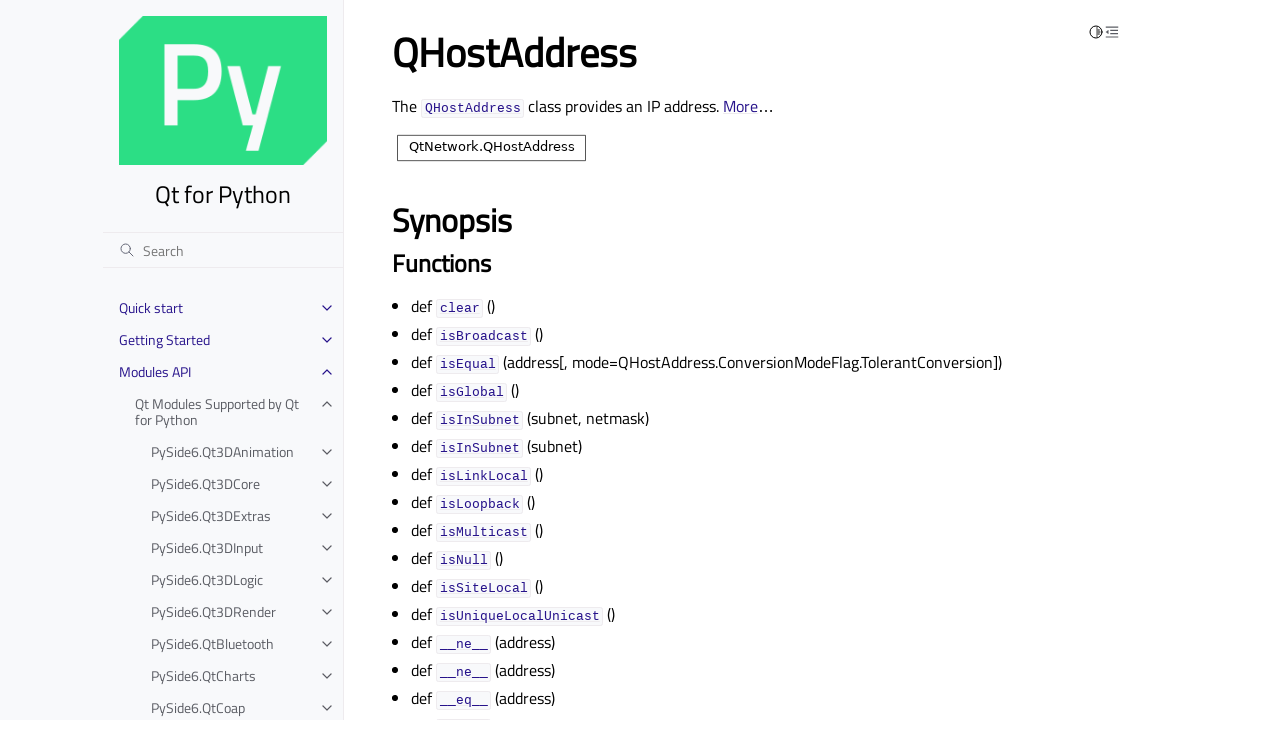

--- FILE ---
content_type: text/html
request_url: https://doc-snapshots.qt.io/qtforpython-6.5/PySide6/QtNetwork/QHostAddress.html
body_size: 39748
content:
<!doctype html>
<html class="no-js" lang="en">
  <head><meta charset="utf-8"/>
    <meta name="robots" content="noindex">
    <meta name="viewport" content="width=device-width,initial-scale=1"/>
    <meta name="color-scheme" content="light dark"><meta name="generator" content="Docutils 0.19: https://docutils.sourceforge.io/" />
<link rel="search" title="Search" href="../../search.html" /><link rel="next" title="QHostInfo" href="QHostInfo.html" /><link rel="prev" title="QDtlsClientVerifier" href="QDtlsClientVerifier.html" />

    <!-- Generated with Sphinx 5.3.0 and Furo 2023.03.27 -->
        <title>QHostAddress - Qt for Python</title>
      <link rel="stylesheet" type="text/css" href="../../_static/pygments.css" />
    <link rel="stylesheet" type="text/css" href="../../_static/styles/furo.css?digest=fad236701ea90a88636c2a8c73b44ae642ed2a53" />
    <link rel="stylesheet" type="text/css" href="../../_static/graphviz.css" />
    <link rel="stylesheet" type="text/css" href="../../_static/copybutton.css" />
    <link rel="stylesheet" type="text/css" href="../../_static/design-style.1e8bd061cd6da7fc9cf755528e8ffc24.min.css" />
    <link rel="stylesheet" type="text/css" href="../../_static/styles/furo-extensions.css?digest=30d1aed668e5c3a91c3e3bf6a60b675221979f0e" />
    <link rel="stylesheet" type="text/css" href="../../_static/css/qt_font.css" />
    <link rel="stylesheet" type="text/css" href="../../_static/css/qt_style.css" />
    
    


<style>
  body {
    --color-code-background: #eeffcc;
  --color-code-foreground: black;
  --color-brand-primary: #27138b;
  --color-brand-content: #27138b;
  --color-admonition-title--important: #27138b;
  --font-stack: 'Titillium Web', sans-serif;
  
  }
  @media not print {
    body[data-theme="dark"] {
      --color-code-background: #272822;
  --color-code-foreground: #f8f8f2;
  --color-brand-primary: #2cde85;
  --color-brand-content: #2cde85;
  --color-admonition-title--important: #2cde85;
  --color-admonition-title-background--important: #474b53;
  --font-stack: 'Titillium Web', sans-serif;
  
    }
    @media (prefers-color-scheme: dark) {
      body:not([data-theme="light"]) {
        --color-code-background: #272822;
  --color-code-foreground: #f8f8f2;
  --color-brand-primary: #2cde85;
  --color-brand-content: #2cde85;
  --color-admonition-title--important: #2cde85;
  --color-admonition-title-background--important: #474b53;
  --font-stack: 'Titillium Web', sans-serif;
  
      }
    }
  }
</style></head>
  <body>
    
    <script>
      document.body.dataset.theme = localStorage.getItem("theme") || "auto";
    </script>
    

<svg xmlns="http://www.w3.org/2000/svg" style="display: none;">
  <symbol id="svg-toc" viewBox="0 0 24 24">
    <title>Contents</title>
    <svg stroke="currentColor" fill="currentColor" stroke-width="0" viewBox="0 0 1024 1024">
      <path d="M408 442h480c4.4 0 8-3.6 8-8v-56c0-4.4-3.6-8-8-8H408c-4.4 0-8 3.6-8 8v56c0 4.4 3.6 8 8 8zm-8 204c0 4.4 3.6 8 8 8h480c4.4 0 8-3.6 8-8v-56c0-4.4-3.6-8-8-8H408c-4.4 0-8 3.6-8 8v56zm504-486H120c-4.4 0-8 3.6-8 8v56c0 4.4 3.6 8 8 8h784c4.4 0 8-3.6 8-8v-56c0-4.4-3.6-8-8-8zm0 632H120c-4.4 0-8 3.6-8 8v56c0 4.4 3.6 8 8 8h784c4.4 0 8-3.6 8-8v-56c0-4.4-3.6-8-8-8zM115.4 518.9L271.7 642c5.8 4.6 14.4.5 14.4-6.9V388.9c0-7.4-8.5-11.5-14.4-6.9L115.4 505.1a8.74 8.74 0 0 0 0 13.8z"/>
    </svg>
  </symbol>
  <symbol id="svg-menu" viewBox="0 0 24 24">
    <title>Menu</title>
    <svg xmlns="http://www.w3.org/2000/svg" viewBox="0 0 24 24" fill="none" stroke="currentColor"
      stroke-width="2" stroke-linecap="round" stroke-linejoin="round" class="feather-menu">
      <line x1="3" y1="12" x2="21" y2="12"></line>
      <line x1="3" y1="6" x2="21" y2="6"></line>
      <line x1="3" y1="18" x2="21" y2="18"></line>
    </svg>
  </symbol>
  <symbol id="svg-arrow-right" viewBox="0 0 24 24">
    <title>Expand</title>
    <svg xmlns="http://www.w3.org/2000/svg" viewBox="0 0 24 24" fill="none" stroke="currentColor"
      stroke-width="2" stroke-linecap="round" stroke-linejoin="round" class="feather-chevron-right">
      <polyline points="9 18 15 12 9 6"></polyline>
    </svg>
  </symbol>
  <symbol id="svg-sun" viewBox="0 0 24 24">
    <title>Light mode</title>
    <svg xmlns="http://www.w3.org/2000/svg" viewBox="0 0 24 24" fill="none" stroke="currentColor"
      stroke-width="1.5" stroke-linecap="round" stroke-linejoin="round" class="feather-sun">
      <circle cx="12" cy="12" r="5"></circle>
      <line x1="12" y1="1" x2="12" y2="3"></line>
      <line x1="12" y1="21" x2="12" y2="23"></line>
      <line x1="4.22" y1="4.22" x2="5.64" y2="5.64"></line>
      <line x1="18.36" y1="18.36" x2="19.78" y2="19.78"></line>
      <line x1="1" y1="12" x2="3" y2="12"></line>
      <line x1="21" y1="12" x2="23" y2="12"></line>
      <line x1="4.22" y1="19.78" x2="5.64" y2="18.36"></line>
      <line x1="18.36" y1="5.64" x2="19.78" y2="4.22"></line>
    </svg>
  </symbol>
  <symbol id="svg-moon" viewBox="0 0 24 24">
    <title>Dark mode</title>
    <svg xmlns="http://www.w3.org/2000/svg" viewBox="0 0 24 24" fill="none" stroke="currentColor"
      stroke-width="1.5" stroke-linecap="round" stroke-linejoin="round" class="icon-tabler-moon">
      <path stroke="none" d="M0 0h24v24H0z" fill="none" />
      <path d="M12 3c.132 0 .263 0 .393 0a7.5 7.5 0 0 0 7.92 12.446a9 9 0 1 1 -8.313 -12.454z" />
    </svg>
  </symbol>
  <symbol id="svg-sun-half" viewBox="0 0 24 24">
    <title>Auto light/dark mode</title>
    <svg xmlns="http://www.w3.org/2000/svg" viewBox="0 0 24 24" fill="none" stroke="currentColor"
      stroke-width="1.5" stroke-linecap="round" stroke-linejoin="round" class="icon-tabler-shadow">
      <path stroke="none" d="M0 0h24v24H0z" fill="none"/>
      <circle cx="12" cy="12" r="9" />
      <path d="M13 12h5" />
      <path d="M13 15h4" />
      <path d="M13 18h1" />
      <path d="M13 9h4" />
      <path d="M13 6h1" />
    </svg>
  </symbol>
</svg>

<input type="checkbox" class="sidebar-toggle" name="__navigation" id="__navigation">
<input type="checkbox" class="sidebar-toggle" name="__toc" id="__toc">
<label class="overlay sidebar-overlay" for="__navigation">
  <div class="visually-hidden">Hide navigation sidebar</div>
</label>
<label class="overlay toc-overlay" for="__toc">
  <div class="visually-hidden">Hide table of contents sidebar</div>
</label>



<div class="page">
  <header class="mobile-header">
    <div class="header-left">
      <label class="nav-overlay-icon" for="__navigation">
        <div class="visually-hidden">Toggle site navigation sidebar</div>
        <i class="icon"><svg><use href="#svg-menu"></use></svg></i>
      </label>
    </div>
    <div class="header-center">
      <a href="../../index.html"><div class="brand">Qt for Python</div></a>
    </div>
    <div class="header-right">
      <div class="theme-toggle-container theme-toggle-header">
        <button class="theme-toggle">
          <div class="visually-hidden">Toggle Light / Dark / Auto color theme</div>
          <svg class="theme-icon-when-auto"><use href="#svg-sun-half"></use></svg>
          <svg class="theme-icon-when-dark"><use href="#svg-moon"></use></svg>
          <svg class="theme-icon-when-light"><use href="#svg-sun"></use></svg>
        </button>
      </div>
      <label class="toc-overlay-icon toc-header-icon" for="__toc">
        <div class="visually-hidden">Toggle table of contents sidebar</div>
        <i class="icon"><svg><use href="#svg-toc"></use></svg></i>
      </label>
    </div>
  </header>
  <aside class="sidebar-drawer">
    <div class="sidebar-container">
      
      <div class="sidebar-sticky"><a class="sidebar-brand centered" href="../../index.html">
  
  <div class="sidebar-logo-container">
    <img class="sidebar-logo" src="../../_static/qtforpython.png" alt="Logo"/>
  </div>
  
  <span class="sidebar-brand-text">Qt for Python</span>
  
</a><form class="sidebar-search-container" method="get" action="../../search.html" role="search">
  <input class="sidebar-search" placeholder="Search" name="q" aria-label="Search">
  <input type="hidden" name="check_keywords" value="yes">
  <input type="hidden" name="area" value="default">
</form>
<div id="searchbox"></div><div class="sidebar-scroll"><div class="sidebar-tree">
  <ul class="current">
<li class="toctree-l1 has-children"><a class="reference internal" href="../../quickstart.html">Quick start</a><input class="toctree-checkbox" id="toctree-checkbox-1" name="toctree-checkbox-1" role="switch" type="checkbox"/><label for="toctree-checkbox-1"><div class="visually-hidden">Toggle child pages in navigation</div><i class="icon"><svg><use href="#svg-arrow-right"></use></svg></i></label><ul>
<li class="toctree-l2"><a class="reference internal" href="../../faq/whatisqt.html">Qt, QML, Widgets…What Is The Difference?</a></li>
<li class="toctree-l2"><a class="reference internal" href="../../faq/whichide.html">Which IDEs Are Compatible?</a></li>
<li class="toctree-l2"><a class="reference internal" href="../../faq/whatisshiboken.html">Binding Generation: What Is Shiboken?</a></li>
<li class="toctree-l2"><a class="reference internal" href="../../faq/typesoffiles.html">File Types</a></li>
<li class="toctree-l2"><a class="reference internal" href="../../faq/distribution.html">Distributing Your Application to Other Systems/Platforms</a></li>
<li class="toctree-l2"><a class="reference internal" href="../../faq/whyqtforpython.html">Why Qt for Python?</a></li>
</ul>
</li>
<li class="toctree-l1 has-children"><a class="reference internal" href="../../gettingstarted/index.html">Getting Started</a><input class="toctree-checkbox" id="toctree-checkbox-2" name="toctree-checkbox-2" role="switch" type="checkbox"/><label for="toctree-checkbox-2"><div class="visually-hidden">Toggle child pages in navigation</div><i class="icon"><svg><use href="#svg-arrow-right"></use></svg></i></label><ul>
<li class="toctree-l2"><a class="reference internal" href="../../gettingstarted/linux.html">Getting Started on Linux</a></li>
<li class="toctree-l2"><a class="reference internal" href="../../gettingstarted/macOS.html">Getting Started on macOS</a></li>
<li class="toctree-l2"><a class="reference internal" href="../../gettingstarted/windows.html">Getting Started on Windows</a></li>
<li class="toctree-l2"><a class="reference internal" href="../../gettingstarted/package_details.html">Package Details</a></li>
<li class="toctree-l2"><a class="reference internal" href="../../gettingstarted/porting_from2.html">Porting Applications from PySide2 to PySide6</a></li>
</ul>
</li>
<li class="toctree-l1 current has-children"><a class="reference internal" href="../../api.html">Modules API</a><input checked="" class="toctree-checkbox" id="toctree-checkbox-3" name="toctree-checkbox-3" role="switch" type="checkbox"/><label for="toctree-checkbox-3"><div class="visually-hidden">Toggle child pages in navigation</div><i class="icon"><svg><use href="#svg-arrow-right"></use></svg></i></label><ul class="current">
<li class="toctree-l2 current has-children"><a class="reference internal" href="../../modules.html">Qt Modules Supported by Qt for Python</a><input checked="" class="toctree-checkbox" id="toctree-checkbox-4" name="toctree-checkbox-4" role="switch" type="checkbox"/><label for="toctree-checkbox-4"><div class="visually-hidden">Toggle child pages in navigation</div><i class="icon"><svg><use href="#svg-arrow-right"></use></svg></i></label><ul class="current">
<li class="toctree-l3 has-children"><a class="reference internal" href="../Qt3DAnimation/index.html">PySide6.Qt3DAnimation</a><input class="toctree-checkbox" id="toctree-checkbox-5" name="toctree-checkbox-5" role="switch" type="checkbox"/><label for="toctree-checkbox-5"><div class="visually-hidden">Toggle child pages in navigation</div><i class="icon"><svg><use href="#svg-arrow-right"></use></svg></i></label><ul>
<li class="toctree-l4"><a class="reference internal" href="../Qt3DAnimation/QAbstractAnimation.html">QAbstractAnimation</a></li>
<li class="toctree-l4"><a class="reference internal" href="../Qt3DAnimation/QAbstractAnimationClip.html">QAbstractAnimationClip</a></li>
<li class="toctree-l4"><a class="reference internal" href="../Qt3DAnimation/QAbstractChannelMapping.html">QAbstractChannelMapping</a></li>
<li class="toctree-l4"><a class="reference internal" href="../Qt3DAnimation/QAbstractClipAnimator.html">QAbstractClipAnimator</a></li>
<li class="toctree-l4"><a class="reference internal" href="../Qt3DAnimation/QAbstractClipBlendNode.html">QAbstractClipBlendNode</a></li>
<li class="toctree-l4"><a class="reference internal" href="../Qt3DAnimation/QAdditiveClipBlend.html">QAdditiveClipBlend</a></li>
<li class="toctree-l4"><a class="reference internal" href="../Qt3DAnimation/QAnimationAspect.html">QAnimationAspect</a></li>
<li class="toctree-l4"><a class="reference internal" href="../Qt3DAnimation/QAnimationCallback.html">QAnimationCallback</a></li>
<li class="toctree-l4"><a class="reference internal" href="../Qt3DAnimation/QAnimationClip.html">QAnimationClip</a></li>
<li class="toctree-l4"><a class="reference internal" href="../Qt3DAnimation/QAnimationClipData.html">QAnimationClipData</a></li>
<li class="toctree-l4"><a class="reference internal" href="../Qt3DAnimation/QAnimationClipLoader.html">QAnimationClipLoader</a></li>
<li class="toctree-l4"><a class="reference internal" href="../Qt3DAnimation/QAnimationController.html">QAnimationController</a></li>
<li class="toctree-l4"><a class="reference internal" href="../Qt3DAnimation/QAnimationGroup.html">QAnimationGroup</a></li>
<li class="toctree-l4"><a class="reference internal" href="../Qt3DAnimation/QBlendedClipAnimator.html">QBlendedClipAnimator</a></li>
<li class="toctree-l4"><a class="reference internal" href="../Qt3DAnimation/QChannel.html">QChannel</a></li>
<li class="toctree-l4"><a class="reference internal" href="../Qt3DAnimation/QChannelComponent.html">QChannelComponent</a></li>
<li class="toctree-l4"><a class="reference internal" href="../Qt3DAnimation/QChannelMapper.html">QChannelMapper</a></li>
<li class="toctree-l4"><a class="reference internal" href="../Qt3DAnimation/QChannelMapping.html">QChannelMapping</a></li>
<li class="toctree-l4"><a class="reference internal" href="../Qt3DAnimation/QClipAnimator.html">QClipAnimator</a></li>
<li class="toctree-l4"><a class="reference internal" href="../Qt3DAnimation/QClipBlendValue.html">QClipBlendValue</a></li>
<li class="toctree-l4"><a class="reference internal" href="../Qt3DAnimation/QClock.html">QClock</a></li>
<li class="toctree-l4"><a class="reference internal" href="../Qt3DAnimation/QKeyFrame.html">QKeyFrame</a></li>
<li class="toctree-l4"><a class="reference internal" href="../Qt3DAnimation/QKeyframeAnimation.html">QKeyframeAnimation</a></li>
<li class="toctree-l4"><a class="reference internal" href="../Qt3DAnimation/QLerpClipBlend.html">QLerpClipBlend</a></li>
<li class="toctree-l4"><a class="reference internal" href="../Qt3DAnimation/QMorphTarget.html">QMorphTarget</a></li>
<li class="toctree-l4"><a class="reference internal" href="../Qt3DAnimation/QMorphingAnimation.html">QMorphingAnimation</a></li>
<li class="toctree-l4"><a class="reference internal" href="../Qt3DAnimation/QSkeletonMapping.html">QSkeletonMapping</a></li>
<li class="toctree-l4"><a class="reference internal" href="../Qt3DAnimation/QVertexBlendAnimation.html">QVertexBlendAnimation</a></li>
<li class="toctree-l4"><a class="reference internal" href="../Qt3DAnimation/Qt3DAnimation.html">Qt3DAnimation</a></li>
</ul>
</li>
<li class="toctree-l3 has-children"><a class="reference internal" href="../Qt3DCore/index.html">PySide6.Qt3DCore</a><input class="toctree-checkbox" id="toctree-checkbox-6" name="toctree-checkbox-6" role="switch" type="checkbox"/><label for="toctree-checkbox-6"><div class="visually-hidden">Toggle child pages in navigation</div><i class="icon"><svg><use href="#svg-arrow-right"></use></svg></i></label><ul>
<li class="toctree-l4"><a class="reference internal" href="../Qt3DCore/QAbstractAspect.html">QAbstractAspect</a></li>
<li class="toctree-l4"><a class="reference internal" href="../Qt3DCore/QAbstractFunctor.html">QAbstractFunctor</a></li>
<li class="toctree-l4"><a class="reference internal" href="../Qt3DCore/QAbstractSkeleton.html">QAbstractSkeleton</a></li>
<li class="toctree-l4"><a class="reference internal" href="../Qt3DCore/QArmature.html">QArmature</a></li>
<li class="toctree-l4"><a class="reference internal" href="../Qt3DCore/QAspectEngine.html">QAspectEngine</a></li>
<li class="toctree-l4"><a class="reference internal" href="../Qt3DCore/QAspectJob.html">QAspectJob</a></li>
<li class="toctree-l4"><a class="reference internal" href="../Qt3DCore/QAttribute.html">QAttribute</a></li>
<li class="toctree-l4"><a class="reference internal" href="../Qt3DCore/QBackendNode.html">QBackendNode</a></li>
<li class="toctree-l4"><a class="reference internal" href="../Qt3DCore/QBackendNodeMapper.html">QBackendNodeMapper</a></li>
<li class="toctree-l4"><a class="reference internal" href="../Qt3DCore/QBoundingVolume.html">QBoundingVolume</a></li>
<li class="toctree-l4"><a class="reference internal" href="../Qt3DCore/QBuffer.html">QBuffer</a></li>
<li class="toctree-l4"><a class="reference internal" href="../Qt3DCore/QComponent.html">QComponent</a></li>
<li class="toctree-l4"><a class="reference internal" href="../Qt3DCore/QCoreSettings.html">QCoreSettings</a></li>
<li class="toctree-l4"><a class="reference internal" href="../Qt3DCore/QEntity.html">QEntity</a></li>
<li class="toctree-l4"><a class="reference internal" href="../Qt3DCore/QGeometry.html">QGeometry</a></li>
<li class="toctree-l4"><a class="reference internal" href="../Qt3DCore/QGeometryView.html">QGeometryView</a></li>
<li class="toctree-l4"><a class="reference internal" href="../Qt3DCore/QJoint.html">QJoint</a></li>
<li class="toctree-l4"><a class="reference internal" href="../Qt3DCore/QNode.html">QNode</a></li>
<li class="toctree-l4"><a class="reference internal" href="../Qt3DCore/QNodeId.html">QNodeId</a></li>
<li class="toctree-l4"><a class="reference internal" href="../Qt3DCore/QNodeIdTypePair.html">QNodeIdTypePair</a></li>
<li class="toctree-l4"><a class="reference internal" href="../Qt3DCore/QSkeleton.html">QSkeleton</a></li>
<li class="toctree-l4"><a class="reference internal" href="../Qt3DCore/QSkeletonLoader.html">QSkeletonLoader</a></li>
<li class="toctree-l4"><a class="reference internal" href="../Qt3DCore/QTransform.html">QTransform</a></li>
<li class="toctree-l4"><a class="reference internal" href="../Qt3DCore/Qt3DCore.html">Qt3DCore</a></li>
</ul>
</li>
<li class="toctree-l3 has-children"><a class="reference internal" href="../Qt3DExtras/index.html">PySide6.Qt3DExtras</a><input class="toctree-checkbox" id="toctree-checkbox-7" name="toctree-checkbox-7" role="switch" type="checkbox"/><label for="toctree-checkbox-7"><div class="visually-hidden">Toggle child pages in navigation</div><i class="icon"><svg><use href="#svg-arrow-right"></use></svg></i></label><ul>
<li class="toctree-l4"><a class="reference internal" href="../Qt3DExtras/InputState.html">InputState</a></li>
<li class="toctree-l4"><a class="reference internal" href="../Qt3DExtras/QAbstractCameraController.html">QAbstractCameraController</a></li>
<li class="toctree-l4"><a class="reference internal" href="../Qt3DExtras/QAbstractSpriteSheet.html">QAbstractSpriteSheet</a></li>
<li class="toctree-l4"><a class="reference internal" href="../Qt3DExtras/QConeGeometry.html">QConeGeometry</a></li>
<li class="toctree-l4"><a class="reference internal" href="../Qt3DExtras/QConeGeometryView.html">QConeGeometryView</a></li>
<li class="toctree-l4"><a class="reference internal" href="../Qt3DExtras/QConeMesh.html">QConeMesh</a></li>
<li class="toctree-l4"><a class="reference internal" href="../Qt3DExtras/QCuboidGeometry.html">QCuboidGeometry</a></li>
<li class="toctree-l4"><a class="reference internal" href="../Qt3DExtras/QCuboidGeometryView.html">QCuboidGeometryView</a></li>
<li class="toctree-l4"><a class="reference internal" href="../Qt3DExtras/QCuboidMesh.html">QCuboidMesh</a></li>
<li class="toctree-l4"><a class="reference internal" href="../Qt3DExtras/QCylinderGeometry.html">QCylinderGeometry</a></li>
<li class="toctree-l4"><a class="reference internal" href="../Qt3DExtras/QCylinderGeometryView.html">QCylinderGeometryView</a></li>
<li class="toctree-l4"><a class="reference internal" href="../Qt3DExtras/QCylinderMesh.html">QCylinderMesh</a></li>
<li class="toctree-l4"><a class="reference internal" href="../Qt3DExtras/QDiffuseMapMaterial.html">QDiffuseMapMaterial</a></li>
<li class="toctree-l4"><a class="reference internal" href="../Qt3DExtras/QDiffuseSpecularMapMaterial.html">QDiffuseSpecularMapMaterial</a></li>
<li class="toctree-l4"><a class="reference internal" href="../Qt3DExtras/QDiffuseSpecularMaterial.html">QDiffuseSpecularMaterial</a></li>
<li class="toctree-l4"><a class="reference internal" href="../Qt3DExtras/QExtrudedTextGeometry.html">QExtrudedTextGeometry</a></li>
<li class="toctree-l4"><a class="reference internal" href="../Qt3DExtras/QExtrudedTextMesh.html">QExtrudedTextMesh</a></li>
<li class="toctree-l4"><a class="reference internal" href="../Qt3DExtras/QFirstPersonCameraController.html">QFirstPersonCameraController</a></li>
<li class="toctree-l4"><a class="reference internal" href="../Qt3DExtras/QForwardRenderer.html">QForwardRenderer</a></li>
<li class="toctree-l4"><a class="reference internal" href="../Qt3DExtras/QGoochMaterial.html">QGoochMaterial</a></li>
<li class="toctree-l4"><a class="reference internal" href="../Qt3DExtras/QMetalRoughMaterial.html">QMetalRoughMaterial</a></li>
<li class="toctree-l4"><a class="reference internal" href="../Qt3DExtras/QMorphPhongMaterial.html">QMorphPhongMaterial</a></li>
<li class="toctree-l4"><a class="reference internal" href="../Qt3DExtras/QNormalDiffuseMapAlphaMaterial.html">QNormalDiffuseMapAlphaMaterial</a></li>
<li class="toctree-l4"><a class="reference internal" href="../Qt3DExtras/QNormalDiffuseMapMaterial.html">QNormalDiffuseMapMaterial</a></li>
<li class="toctree-l4"><a class="reference internal" href="../Qt3DExtras/QNormalDiffuseSpecularMapMaterial.html">QNormalDiffuseSpecularMapMaterial</a></li>
<li class="toctree-l4"><a class="reference internal" href="../Qt3DExtras/QOrbitCameraController.html">QOrbitCameraController</a></li>
<li class="toctree-l4"><a class="reference internal" href="../Qt3DExtras/QPerVertexColorMaterial.html">QPerVertexColorMaterial</a></li>
<li class="toctree-l4"><a class="reference internal" href="../Qt3DExtras/QPhongAlphaMaterial.html">QPhongAlphaMaterial</a></li>
<li class="toctree-l4"><a class="reference internal" href="../Qt3DExtras/QPhongMaterial.html">QPhongMaterial</a></li>
<li class="toctree-l4"><a class="reference internal" href="../Qt3DExtras/QPlaneGeometry.html">QPlaneGeometry</a></li>
<li class="toctree-l4"><a class="reference internal" href="../Qt3DExtras/QPlaneGeometryView.html">QPlaneGeometryView</a></li>
<li class="toctree-l4"><a class="reference internal" href="../Qt3DExtras/QPlaneMesh.html">QPlaneMesh</a></li>
<li class="toctree-l4"><a class="reference internal" href="../Qt3DExtras/QSkyboxEntity.html">QSkyboxEntity</a></li>
<li class="toctree-l4"><a class="reference internal" href="../Qt3DExtras/QSphereGeometry.html">QSphereGeometry</a></li>
<li class="toctree-l4"><a class="reference internal" href="../Qt3DExtras/QSphereGeometryView.html">QSphereGeometryView</a></li>
<li class="toctree-l4"><a class="reference internal" href="../Qt3DExtras/QSphereMesh.html">QSphereMesh</a></li>
<li class="toctree-l4"><a class="reference internal" href="../Qt3DExtras/QSpriteGrid.html">QSpriteGrid</a></li>
<li class="toctree-l4"><a class="reference internal" href="../Qt3DExtras/QSpriteSheet.html">QSpriteSheet</a></li>
<li class="toctree-l4"><a class="reference internal" href="../Qt3DExtras/QSpriteSheetItem.html">QSpriteSheetItem</a></li>
<li class="toctree-l4"><a class="reference internal" href="../Qt3DExtras/QText2DEntity.html">QText2DEntity</a></li>
<li class="toctree-l4"><a class="reference internal" href="../Qt3DExtras/QTextureMaterial.html">QTextureMaterial</a></li>
<li class="toctree-l4"><a class="reference internal" href="../Qt3DExtras/QTorusGeometry.html">QTorusGeometry</a></li>
<li class="toctree-l4"><a class="reference internal" href="../Qt3DExtras/QTorusGeometryView.html">QTorusGeometryView</a></li>
<li class="toctree-l4"><a class="reference internal" href="../Qt3DExtras/QTorusMesh.html">QTorusMesh</a></li>
<li class="toctree-l4"><a class="reference internal" href="../Qt3DExtras/Qt3DExtras.html">Qt3DExtras</a></li>
<li class="toctree-l4"><a class="reference internal" href="../Qt3DExtras/Qt3DWindow.html">Qt3DWindow</a></li>
</ul>
</li>
<li class="toctree-l3 has-children"><a class="reference internal" href="../Qt3DInput/index.html">PySide6.Qt3DInput</a><input class="toctree-checkbox" id="toctree-checkbox-8" name="toctree-checkbox-8" role="switch" type="checkbox"/><label for="toctree-checkbox-8"><div class="visually-hidden">Toggle child pages in navigation</div><i class="icon"><svg><use href="#svg-arrow-right"></use></svg></i></label><ul>
<li class="toctree-l4"><a class="reference internal" href="../Qt3DInput/QAbstractActionInput.html">QAbstractActionInput</a></li>
<li class="toctree-l4"><a class="reference internal" href="../Qt3DInput/QAbstractAxisInput.html">QAbstractAxisInput</a></li>
<li class="toctree-l4"><a class="reference internal" href="../Qt3DInput/QAbstractPhysicalDevice.html">QAbstractPhysicalDevice</a></li>
<li class="toctree-l4"><a class="reference internal" href="../Qt3DInput/QAction.html">QAction</a></li>
<li class="toctree-l4"><a class="reference internal" href="../Qt3DInput/QActionInput.html">QActionInput</a></li>
<li class="toctree-l4"><a class="reference internal" href="../Qt3DInput/QAnalogAxisInput.html">QAnalogAxisInput</a></li>
<li class="toctree-l4"><a class="reference internal" href="../Qt3DInput/QAxis.html">QAxis</a></li>
<li class="toctree-l4"><a class="reference internal" href="../Qt3DInput/QAxisAccumulator.html">QAxisAccumulator</a></li>
<li class="toctree-l4"><a class="reference internal" href="../Qt3DInput/QAxisSetting.html">QAxisSetting</a></li>
<li class="toctree-l4"><a class="reference internal" href="../Qt3DInput/QButtonAxisInput.html">QButtonAxisInput</a></li>
<li class="toctree-l4"><a class="reference internal" href="../Qt3DInput/QInputAspect.html">QInputAspect</a></li>
<li class="toctree-l4"><a class="reference internal" href="../Qt3DInput/QInputChord.html">QInputChord</a></li>
<li class="toctree-l4"><a class="reference internal" href="../Qt3DInput/QInputSequence.html">QInputSequence</a></li>
<li class="toctree-l4"><a class="reference internal" href="../Qt3DInput/QInputSettings.html">QInputSettings</a></li>
<li class="toctree-l4"><a class="reference internal" href="../Qt3DInput/QKeyEvent.html">QKeyEvent</a></li>
<li class="toctree-l4"><a class="reference internal" href="../Qt3DInput/QKeyboardDevice.html">QKeyboardDevice</a></li>
<li class="toctree-l4"><a class="reference internal" href="../Qt3DInput/QKeyboardHandler.html">QKeyboardHandler</a></li>
<li class="toctree-l4"><a class="reference internal" href="../Qt3DInput/QLogicalDevice.html">QLogicalDevice</a></li>
<li class="toctree-l4"><a class="reference internal" href="../Qt3DInput/QMouseDevice.html">QMouseDevice</a></li>
<li class="toctree-l4"><a class="reference internal" href="../Qt3DInput/QMouseEvent.html">QMouseEvent</a></li>
<li class="toctree-l4"><a class="reference internal" href="../Qt3DInput/QMouseHandler.html">QMouseHandler</a></li>
<li class="toctree-l4"><a class="reference internal" href="../Qt3DInput/QWheelEvent.html">QWheelEvent</a></li>
<li class="toctree-l4"><a class="reference internal" href="../Qt3DInput/Qt3DInput.html">Qt3DInput</a></li>
</ul>
</li>
<li class="toctree-l3 has-children"><a class="reference internal" href="../Qt3DLogic/index.html">PySide6.Qt3DLogic</a><input class="toctree-checkbox" id="toctree-checkbox-9" name="toctree-checkbox-9" role="switch" type="checkbox"/><label for="toctree-checkbox-9"><div class="visually-hidden">Toggle child pages in navigation</div><i class="icon"><svg><use href="#svg-arrow-right"></use></svg></i></label><ul>
<li class="toctree-l4"><a class="reference internal" href="../Qt3DLogic/QFrameAction.html">QFrameAction</a></li>
<li class="toctree-l4"><a class="reference internal" href="../Qt3DLogic/QLogicAspect.html">QLogicAspect</a></li>
<li class="toctree-l4"><a class="reference internal" href="../Qt3DLogic/Qt3DLogic.html">Qt3DLogic</a></li>
</ul>
</li>
<li class="toctree-l3 has-children"><a class="reference internal" href="../Qt3DRender/index.html">PySide6.Qt3DRender</a><input class="toctree-checkbox" id="toctree-checkbox-10" name="toctree-checkbox-10" role="switch" type="checkbox"/><label for="toctree-checkbox-10"><div class="visually-hidden">Toggle child pages in navigation</div><i class="icon"><svg><use href="#svg-arrow-right"></use></svg></i></label><ul>
<li class="toctree-l4"><a class="reference internal" href="../Qt3DRender/PropertyReaderInterface.html">PropertyReaderInterface</a></li>
<li class="toctree-l4"><a class="reference internal" href="../Qt3DRender/QAbstractLight.html">QAbstractLight</a></li>
<li class="toctree-l4"><a class="reference internal" href="../Qt3DRender/QAbstractRayCaster.html">QAbstractRayCaster</a></li>
<li class="toctree-l4"><a class="reference internal" href="../Qt3DRender/QAbstractTexture.html">QAbstractTexture</a></li>
<li class="toctree-l4"><a class="reference internal" href="../Qt3DRender/QAbstractTextureImage.html">QAbstractTextureImage</a></li>
<li class="toctree-l4"><a class="reference internal" href="../Qt3DRender/QAlphaCoverage.html">QAlphaCoverage</a></li>
<li class="toctree-l4"><a class="reference internal" href="../Qt3DRender/QAlphaTest.html">QAlphaTest</a></li>
<li class="toctree-l4"><a class="reference internal" href="../Qt3DRender/QBlendEquation.html">QBlendEquation</a></li>
<li class="toctree-l4"><a class="reference internal" href="../Qt3DRender/QBlendEquationArguments.html">QBlendEquationArguments</a></li>
<li class="toctree-l4"><a class="reference internal" href="../Qt3DRender/QBlitFramebuffer.html">QBlitFramebuffer</a></li>
<li class="toctree-l4"><a class="reference internal" href="../Qt3DRender/QBufferCapture.html">QBufferCapture</a></li>
<li class="toctree-l4"><a class="reference internal" href="../Qt3DRender/QCamera.html">QCamera</a></li>
<li class="toctree-l4"><a class="reference internal" href="../Qt3DRender/QCameraLens.html">QCameraLens</a></li>
<li class="toctree-l4"><a class="reference internal" href="../Qt3DRender/QCameraSelector.html">QCameraSelector</a></li>
<li class="toctree-l4"><a class="reference internal" href="../Qt3DRender/QClearBuffers.html">QClearBuffers</a></li>
<li class="toctree-l4"><a class="reference internal" href="../Qt3DRender/QClipPlane.html">QClipPlane</a></li>
<li class="toctree-l4"><a class="reference internal" href="../Qt3DRender/QColorMask.html">QColorMask</a></li>
<li class="toctree-l4"><a class="reference internal" href="../Qt3DRender/QComputeCommand.html">QComputeCommand</a></li>
<li class="toctree-l4"><a class="reference internal" href="../Qt3DRender/QCullFace.html">QCullFace</a></li>
<li class="toctree-l4"><a class="reference internal" href="../Qt3DRender/QDepthRange.html">QDepthRange</a></li>
<li class="toctree-l4"><a class="reference internal" href="../Qt3DRender/QDepthTest.html">QDepthTest</a></li>
<li class="toctree-l4"><a class="reference internal" href="../Qt3DRender/QDirectionalLight.html">QDirectionalLight</a></li>
<li class="toctree-l4"><a class="reference internal" href="../Qt3DRender/QDispatchCompute.html">QDispatchCompute</a></li>
<li class="toctree-l4"><a class="reference internal" href="../Qt3DRender/QDithering.html">QDithering</a></li>
<li class="toctree-l4"><a class="reference internal" href="../Qt3DRender/QEffect.html">QEffect</a></li>
<li class="toctree-l4"><a class="reference internal" href="../Qt3DRender/QEnvironmentLight.html">QEnvironmentLight</a></li>
<li class="toctree-l4"><a class="reference internal" href="../Qt3DRender/QFilterKey.html">QFilterKey</a></li>
<li class="toctree-l4"><a class="reference internal" href="../Qt3DRender/QFrameGraphNode.html">QFrameGraphNode</a></li>
<li class="toctree-l4"><a class="reference internal" href="../Qt3DRender/QFrontFace.html">QFrontFace</a></li>
<li class="toctree-l4"><a class="reference internal" href="../Qt3DRender/QFrustumCulling.html">QFrustumCulling</a></li>
<li class="toctree-l4"><a class="reference internal" href="../Qt3DRender/QGeometryRenderer.html">QGeometryRenderer</a></li>
<li class="toctree-l4"><a class="reference internal" href="../Qt3DRender/QGraphicsApiFilter.html">QGraphicsApiFilter</a></li>
<li class="toctree-l4"><a class="reference internal" href="../Qt3DRender/QLayer.html">QLayer</a></li>
<li class="toctree-l4"><a class="reference internal" href="../Qt3DRender/QLayerFilter.html">QLayerFilter</a></li>
<li class="toctree-l4"><a class="reference internal" href="../Qt3DRender/QLevelOfDetail.html">QLevelOfDetail</a></li>
<li class="toctree-l4"><a class="reference internal" href="../Qt3DRender/QLevelOfDetailBoundingSphere.html">QLevelOfDetailBoundingSphere</a></li>
<li class="toctree-l4"><a class="reference internal" href="../Qt3DRender/QLevelOfDetailSwitch.html">QLevelOfDetailSwitch</a></li>
<li class="toctree-l4"><a class="reference internal" href="../Qt3DRender/QLineWidth.html">QLineWidth</a></li>
<li class="toctree-l4"><a class="reference internal" href="../Qt3DRender/QMaterial.html">QMaterial</a></li>
<li class="toctree-l4"><a class="reference internal" href="../Qt3DRender/QMemoryBarrier.html">QMemoryBarrier</a></li>
<li class="toctree-l4"><a class="reference internal" href="../Qt3DRender/QMesh.html">QMesh</a></li>
<li class="toctree-l4"><a class="reference internal" href="../Qt3DRender/QMultiSampleAntiAliasing.html">QMultiSampleAntiAliasing</a></li>
<li class="toctree-l4"><a class="reference internal" href="../Qt3DRender/QNoDepthMask.html">QNoDepthMask</a></li>
<li class="toctree-l4"><a class="reference internal" href="../Qt3DRender/QNoDraw.html">QNoDraw</a></li>
<li class="toctree-l4"><a class="reference internal" href="../Qt3DRender/QNoPicking.html">QNoPicking</a></li>
<li class="toctree-l4"><a class="reference internal" href="../Qt3DRender/QObjectPicker.html">QObjectPicker</a></li>
<li class="toctree-l4"><a class="reference internal" href="../Qt3DRender/QPaintedTextureImage.html">QPaintedTextureImage</a></li>
<li class="toctree-l4"><a class="reference internal" href="../Qt3DRender/QParameter.html">QParameter</a></li>
<li class="toctree-l4"><a class="reference internal" href="../Qt3DRender/QPickEvent.html">QPickEvent</a></li>
<li class="toctree-l4"><a class="reference internal" href="../Qt3DRender/QPickLineEvent.html">QPickLineEvent</a></li>
<li class="toctree-l4"><a class="reference internal" href="../Qt3DRender/QPickPointEvent.html">QPickPointEvent</a></li>
<li class="toctree-l4"><a class="reference internal" href="../Qt3DRender/QPickTriangleEvent.html">QPickTriangleEvent</a></li>
<li class="toctree-l4"><a class="reference internal" href="../Qt3DRender/QPickingProxy.html">QPickingProxy</a></li>
<li class="toctree-l4"><a class="reference internal" href="../Qt3DRender/QPickingSettings.html">QPickingSettings</a></li>
<li class="toctree-l4"><a class="reference internal" href="../Qt3DRender/QPointLight.html">QPointLight</a></li>
<li class="toctree-l4"><a class="reference internal" href="../Qt3DRender/QPointSize.html">QPointSize</a></li>
<li class="toctree-l4"><a class="reference internal" href="../Qt3DRender/QPolygonOffset.html">QPolygonOffset</a></li>
<li class="toctree-l4"><a class="reference internal" href="../Qt3DRender/QProximityFilter.html">QProximityFilter</a></li>
<li class="toctree-l4"><a class="reference internal" href="../Qt3DRender/QRasterMode.html">QRasterMode</a></li>
<li class="toctree-l4"><a class="reference internal" href="../Qt3DRender/QRayCaster.html">QRayCaster</a></li>
<li class="toctree-l4"><a class="reference internal" href="../Qt3DRender/QRayCasterHit.html">QRayCasterHit</a></li>
<li class="toctree-l4"><a class="reference internal" href="../Qt3DRender/QRenderAspect.html">QRenderAspect</a></li>
<li class="toctree-l4"><a class="reference internal" href="../Qt3DRender/QRenderCapabilities.html">QRenderCapabilities</a></li>
<li class="toctree-l4"><a class="reference internal" href="../Qt3DRender/QRenderCapture.html">QRenderCapture</a></li>
<li class="toctree-l4"><a class="reference internal" href="../Qt3DRender/QRenderCaptureReply.html">QRenderCaptureReply</a></li>
<li class="toctree-l4"><a class="reference internal" href="../Qt3DRender/QRenderPass.html">QRenderPass</a></li>
<li class="toctree-l4"><a class="reference internal" href="../Qt3DRender/QRenderPassFilter.html">QRenderPassFilter</a></li>
<li class="toctree-l4"><a class="reference internal" href="../Qt3DRender/QRenderSettings.html">QRenderSettings</a></li>
<li class="toctree-l4"><a class="reference internal" href="../Qt3DRender/QRenderState.html">QRenderState</a></li>
<li class="toctree-l4"><a class="reference internal" href="../Qt3DRender/QRenderStateSet.html">QRenderStateSet</a></li>
<li class="toctree-l4"><a class="reference internal" href="../Qt3DRender/QRenderSurfaceSelector.html">QRenderSurfaceSelector</a></li>
<li class="toctree-l4"><a class="reference internal" href="../Qt3DRender/QRenderTarget.html">QRenderTarget</a></li>
<li class="toctree-l4"><a class="reference internal" href="../Qt3DRender/QRenderTargetOutput.html">QRenderTargetOutput</a></li>
<li class="toctree-l4"><a class="reference internal" href="../Qt3DRender/QRenderTargetSelector.html">QRenderTargetSelector</a></li>
<li class="toctree-l4"><a class="reference internal" href="../Qt3DRender/QSceneLoader.html">QSceneLoader</a></li>
<li class="toctree-l4"><a class="reference internal" href="../Qt3DRender/QScissorTest.html">QScissorTest</a></li>
<li class="toctree-l4"><a class="reference internal" href="../Qt3DRender/QScreenRayCaster.html">QScreenRayCaster</a></li>
<li class="toctree-l4"><a class="reference internal" href="../Qt3DRender/QSeamlessCubemap.html">QSeamlessCubemap</a></li>
<li class="toctree-l4"><a class="reference internal" href="../Qt3DRender/QSetFence.html">QSetFence</a></li>
<li class="toctree-l4"><a class="reference internal" href="../Qt3DRender/QShaderData.html">QShaderData</a></li>
<li class="toctree-l4"><a class="reference internal" href="../Qt3DRender/QShaderImage.html">QShaderImage</a></li>
<li class="toctree-l4"><a class="reference internal" href="../Qt3DRender/QShaderProgram.html">QShaderProgram</a></li>
<li class="toctree-l4"><a class="reference internal" href="../Qt3DRender/QShaderProgramBuilder.html">QShaderProgramBuilder</a></li>
<li class="toctree-l4"><a class="reference internal" href="../Qt3DRender/QSharedGLTexture.html">QSharedGLTexture</a></li>
<li class="toctree-l4"><a class="reference internal" href="../Qt3DRender/QSortPolicy.html">QSortPolicy</a></li>
<li class="toctree-l4"><a class="reference internal" href="../Qt3DRender/QSpotLight.html">QSpotLight</a></li>
<li class="toctree-l4"><a class="reference internal" href="../Qt3DRender/QStencilMask.html">QStencilMask</a></li>
<li class="toctree-l4"><a class="reference internal" href="../Qt3DRender/QStencilOperation.html">QStencilOperation</a></li>
<li class="toctree-l4"><a class="reference internal" href="../Qt3DRender/QStencilOperationArguments.html">QStencilOperationArguments</a></li>
<li class="toctree-l4"><a class="reference internal" href="../Qt3DRender/QStencilTest.html">QStencilTest</a></li>
<li class="toctree-l4"><a class="reference internal" href="../Qt3DRender/QStencilTestArguments.html">QStencilTestArguments</a></li>
<li class="toctree-l4"><a class="reference internal" href="../Qt3DRender/QSubtreeEnabler.html">QSubtreeEnabler</a></li>
<li class="toctree-l4"><a class="reference internal" href="../Qt3DRender/QTechnique.html">QTechnique</a></li>
<li class="toctree-l4"><a class="reference internal" href="../Qt3DRender/QTechniqueFilter.html">QTechniqueFilter</a></li>
<li class="toctree-l4"><a class="reference internal" href="../Qt3DRender/QTexture1D.html">QTexture1D</a></li>
<li class="toctree-l4"><a class="reference internal" href="../Qt3DRender/QTexture1DArray.html">QTexture1DArray</a></li>
<li class="toctree-l4"><a class="reference internal" href="../Qt3DRender/QTexture2D.html">QTexture2D</a></li>
<li class="toctree-l4"><a class="reference internal" href="../Qt3DRender/QTexture2DArray.html">QTexture2DArray</a></li>
<li class="toctree-l4"><a class="reference internal" href="../Qt3DRender/QTexture2DMultisample.html">QTexture2DMultisample</a></li>
<li class="toctree-l4"><a class="reference internal" href="../Qt3DRender/QTexture2DMultisampleArray.html">QTexture2DMultisampleArray</a></li>
<li class="toctree-l4"><a class="reference internal" href="../Qt3DRender/QTexture3D.html">QTexture3D</a></li>
<li class="toctree-l4"><a class="reference internal" href="../Qt3DRender/QTextureBuffer.html">QTextureBuffer</a></li>
<li class="toctree-l4"><a class="reference internal" href="../Qt3DRender/QTextureCubeMap.html">QTextureCubeMap</a></li>
<li class="toctree-l4"><a class="reference internal" href="../Qt3DRender/QTextureCubeMapArray.html">QTextureCubeMapArray</a></li>
<li class="toctree-l4"><a class="reference internal" href="../Qt3DRender/QTextureData.html">QTextureData</a></li>
<li class="toctree-l4"><a class="reference internal" href="../Qt3DRender/QTextureDataUpdate.html">QTextureDataUpdate</a></li>
<li class="toctree-l4"><a class="reference internal" href="../Qt3DRender/QTextureImage.html">QTextureImage</a></li>
<li class="toctree-l4"><a class="reference internal" href="../Qt3DRender/QTextureImageData.html">QTextureImageData</a></li>
<li class="toctree-l4"><a class="reference internal" href="../Qt3DRender/QTextureImageDataGenerator.html">QTextureImageDataGenerator</a></li>
<li class="toctree-l4"><a class="reference internal" href="../Qt3DRender/QTextureLoader.html">QTextureLoader</a></li>
<li class="toctree-l4"><a class="reference internal" href="../Qt3DRender/QTextureRectangle.html">QTextureRectangle</a></li>
<li class="toctree-l4"><a class="reference internal" href="../Qt3DRender/QTextureWrapMode.html">QTextureWrapMode</a></li>
<li class="toctree-l4"><a class="reference internal" href="../Qt3DRender/QViewport.html">QViewport</a></li>
<li class="toctree-l4"><a class="reference internal" href="../Qt3DRender/QWaitFence.html">QWaitFence</a></li>
<li class="toctree-l4"><a class="reference internal" href="../Qt3DRender/Qt3DRender.html">Qt3DRender</a></li>
</ul>
</li>
<li class="toctree-l3 has-children"><a class="reference internal" href="../QtBluetooth/index.html">PySide6.QtBluetooth</a><input class="toctree-checkbox" id="toctree-checkbox-11" name="toctree-checkbox-11" role="switch" type="checkbox"/><label for="toctree-checkbox-11"><div class="visually-hidden">Toggle child pages in navigation</div><i class="icon"><svg><use href="#svg-arrow-right"></use></svg></i></label><ul>
<li class="toctree-l4"><a class="reference internal" href="../QtBluetooth/AddressInfo.html">AddressInfo</a></li>
<li class="toctree-l4"><a class="reference internal" href="../QtBluetooth/Alternative.html">Alternative</a></li>
<li class="toctree-l4"><a class="reference internal" href="../QtBluetooth/QBluetooth.html">QBluetooth</a></li>
<li class="toctree-l4"><a class="reference internal" href="../QtBluetooth/QBluetoothAddress.html">QBluetoothAddress</a></li>
<li class="toctree-l4"><a class="reference internal" href="../QtBluetooth/QBluetoothDeviceDiscoveryAgent.html">QBluetoothDeviceDiscoveryAgent</a></li>
<li class="toctree-l4"><a class="reference internal" href="../QtBluetooth/QBluetoothDeviceInfo.html">QBluetoothDeviceInfo</a></li>
<li class="toctree-l4"><a class="reference internal" href="../QtBluetooth/QBluetoothHostInfo.html">QBluetoothHostInfo</a></li>
<li class="toctree-l4"><a class="reference internal" href="../QtBluetooth/QBluetoothLocalDevice.html">QBluetoothLocalDevice</a></li>
<li class="toctree-l4"><a class="reference internal" href="../QtBluetooth/QBluetoothServer.html">QBluetoothServer</a></li>
<li class="toctree-l4"><a class="reference internal" href="../QtBluetooth/QBluetoothServiceDiscoveryAgent.html">QBluetoothServiceDiscoveryAgent</a></li>
<li class="toctree-l4"><a class="reference internal" href="../QtBluetooth/QBluetoothServiceInfo.html">QBluetoothServiceInfo</a></li>
<li class="toctree-l4"><a class="reference internal" href="../QtBluetooth/QBluetoothSocket.html">QBluetoothSocket</a></li>
<li class="toctree-l4"><a class="reference internal" href="../QtBluetooth/QBluetoothUuid.html">QBluetoothUuid</a></li>
<li class="toctree-l4"><a class="reference internal" href="../QtBluetooth/QLowEnergyAdvertisingData.html">QLowEnergyAdvertisingData</a></li>
<li class="toctree-l4"><a class="reference internal" href="../QtBluetooth/QLowEnergyAdvertisingParameters.html">QLowEnergyAdvertisingParameters</a></li>
<li class="toctree-l4"><a class="reference internal" href="../QtBluetooth/QLowEnergyCharacteristic.html">QLowEnergyCharacteristic</a></li>
<li class="toctree-l4"><a class="reference internal" href="../QtBluetooth/QLowEnergyCharacteristicData.html">QLowEnergyCharacteristicData</a></li>
<li class="toctree-l4"><a class="reference internal" href="../QtBluetooth/QLowEnergyConnectionParameters.html">QLowEnergyConnectionParameters</a></li>
<li class="toctree-l4"><a class="reference internal" href="../QtBluetooth/QLowEnergyController.html">QLowEnergyController</a></li>
<li class="toctree-l4"><a class="reference internal" href="../QtBluetooth/QLowEnergyDescriptor.html">QLowEnergyDescriptor</a></li>
<li class="toctree-l4"><a class="reference internal" href="../QtBluetooth/QLowEnergyDescriptorData.html">QLowEnergyDescriptorData</a></li>
<li class="toctree-l4"><a class="reference internal" href="../QtBluetooth/QLowEnergyService.html">QLowEnergyService</a></li>
<li class="toctree-l4"><a class="reference internal" href="../QtBluetooth/QLowEnergyServiceData.html">QLowEnergyServiceData</a></li>
<li class="toctree-l4"><a class="reference internal" href="../QtBluetooth/Sequence.html">Sequence</a></li>
</ul>
</li>
<li class="toctree-l3 has-children"><a class="reference internal" href="../QtCharts/index.html">PySide6.QtCharts</a><input class="toctree-checkbox" id="toctree-checkbox-12" name="toctree-checkbox-12" role="switch" type="checkbox"/><label for="toctree-checkbox-12"><div class="visually-hidden">Toggle child pages in navigation</div><i class="icon"><svg><use href="#svg-arrow-right"></use></svg></i></label><ul>
<li class="toctree-l4"><a class="reference internal" href="../QtCharts/QAbstractAxis.html">QAbstractAxis</a></li>
<li class="toctree-l4"><a class="reference internal" href="../QtCharts/QAbstractBarSeries.html">QAbstractBarSeries</a></li>
<li class="toctree-l4"><a class="reference internal" href="../QtCharts/QAbstractSeries.html">QAbstractSeries</a></li>
<li class="toctree-l4"><a class="reference internal" href="../QtCharts/QAreaLegendMarker.html">QAreaLegendMarker</a></li>
<li class="toctree-l4"><a class="reference internal" href="../QtCharts/QAreaSeries.html">QAreaSeries</a></li>
<li class="toctree-l4"><a class="reference internal" href="../QtCharts/QBarCategoryAxis.html">QBarCategoryAxis</a></li>
<li class="toctree-l4"><a class="reference internal" href="../QtCharts/QBarLegendMarker.html">QBarLegendMarker</a></li>
<li class="toctree-l4"><a class="reference internal" href="../QtCharts/QBarModelMapper.html">QBarModelMapper</a></li>
<li class="toctree-l4"><a class="reference internal" href="../QtCharts/QBarSeries.html">QBarSeries</a></li>
<li class="toctree-l4"><a class="reference internal" href="../QtCharts/QBarSet.html">QBarSet</a></li>
<li class="toctree-l4"><a class="reference internal" href="../QtCharts/QBoxPlotLegendMarker.html">QBoxPlotLegendMarker</a></li>
<li class="toctree-l4"><a class="reference internal" href="../QtCharts/QBoxPlotModelMapper.html">QBoxPlotModelMapper</a></li>
<li class="toctree-l4"><a class="reference internal" href="../QtCharts/QBoxPlotSeries.html">QBoxPlotSeries</a></li>
<li class="toctree-l4"><a class="reference internal" href="../QtCharts/QBoxSet.html">QBoxSet</a></li>
<li class="toctree-l4"><a class="reference internal" href="../QtCharts/QCandlestickLegendMarker.html">QCandlestickLegendMarker</a></li>
<li class="toctree-l4"><a class="reference internal" href="../QtCharts/QCandlestickModelMapper.html">QCandlestickModelMapper</a></li>
<li class="toctree-l4"><a class="reference internal" href="../QtCharts/QCandlestickSeries.html">QCandlestickSeries</a></li>
<li class="toctree-l4"><a class="reference internal" href="../QtCharts/QCandlestickSet.html">QCandlestickSet</a></li>
<li class="toctree-l4"><a class="reference internal" href="../QtCharts/QCategoryAxis.html">QCategoryAxis</a></li>
<li class="toctree-l4"><a class="reference internal" href="../QtCharts/QChart.html">QChart</a></li>
<li class="toctree-l4"><a class="reference internal" href="../QtCharts/QChartView.html">QChartView</a></li>
<li class="toctree-l4"><a class="reference internal" href="../QtCharts/QDateTimeAxis.html">QDateTimeAxis</a></li>
<li class="toctree-l4"><a class="reference internal" href="../QtCharts/QHBarModelMapper.html">QHBarModelMapper</a></li>
<li class="toctree-l4"><a class="reference internal" href="../QtCharts/QHBoxPlotModelMapper.html">QHBoxPlotModelMapper</a></li>
<li class="toctree-l4"><a class="reference internal" href="../QtCharts/QHCandlestickModelMapper.html">QHCandlestickModelMapper</a></li>
<li class="toctree-l4"><a class="reference internal" href="../QtCharts/QHPieModelMapper.html">QHPieModelMapper</a></li>
<li class="toctree-l4"><a class="reference internal" href="../QtCharts/QHXYModelMapper.html">QHXYModelMapper</a></li>
<li class="toctree-l4"><a class="reference internal" href="../QtCharts/QHorizontalBarSeries.html">QHorizontalBarSeries</a></li>
<li class="toctree-l4"><a class="reference internal" href="../QtCharts/QHorizontalPercentBarSeries.html">QHorizontalPercentBarSeries</a></li>
<li class="toctree-l4"><a class="reference internal" href="../QtCharts/QHorizontalStackedBarSeries.html">QHorizontalStackedBarSeries</a></li>
<li class="toctree-l4"><a class="reference internal" href="../QtCharts/QLegend.html">QLegend</a></li>
<li class="toctree-l4"><a class="reference internal" href="../QtCharts/QLegendMarker.html">QLegendMarker</a></li>
<li class="toctree-l4"><a class="reference internal" href="../QtCharts/QLineSeries.html">QLineSeries</a></li>
<li class="toctree-l4"><a class="reference internal" href="../QtCharts/QLogValueAxis.html">QLogValueAxis</a></li>
<li class="toctree-l4"><a class="reference internal" href="../QtCharts/QPercentBarSeries.html">QPercentBarSeries</a></li>
<li class="toctree-l4"><a class="reference internal" href="../QtCharts/QPieLegendMarker.html">QPieLegendMarker</a></li>
<li class="toctree-l4"><a class="reference internal" href="../QtCharts/QPieModelMapper.html">QPieModelMapper</a></li>
<li class="toctree-l4"><a class="reference internal" href="../QtCharts/QPieSeries.html">QPieSeries</a></li>
<li class="toctree-l4"><a class="reference internal" href="../QtCharts/QPieSlice.html">QPieSlice</a></li>
<li class="toctree-l4"><a class="reference internal" href="../QtCharts/QPolarChart.html">QPolarChart</a></li>
<li class="toctree-l4"><a class="reference internal" href="../QtCharts/QScatterSeries.html">QScatterSeries</a></li>
<li class="toctree-l4"><a class="reference internal" href="../QtCharts/QSplineSeries.html">QSplineSeries</a></li>
<li class="toctree-l4"><a class="reference internal" href="../QtCharts/QStackedBarSeries.html">QStackedBarSeries</a></li>
<li class="toctree-l4"><a class="reference internal" href="../QtCharts/QVBarModelMapper.html">QVBarModelMapper</a></li>
<li class="toctree-l4"><a class="reference internal" href="../QtCharts/QVBoxPlotModelMapper.html">QVBoxPlotModelMapper</a></li>
<li class="toctree-l4"><a class="reference internal" href="../QtCharts/QVCandlestickModelMapper.html">QVCandlestickModelMapper</a></li>
<li class="toctree-l4"><a class="reference internal" href="../QtCharts/QVPieModelMapper.html">QVPieModelMapper</a></li>
<li class="toctree-l4"><a class="reference internal" href="../QtCharts/QVXYModelMapper.html">QVXYModelMapper</a></li>
<li class="toctree-l4"><a class="reference internal" href="../QtCharts/QValueAxis.html">QValueAxis</a></li>
<li class="toctree-l4"><a class="reference internal" href="../QtCharts/QXYLegendMarker.html">QXYLegendMarker</a></li>
<li class="toctree-l4"><a class="reference internal" href="../QtCharts/QXYModelMapper.html">QXYModelMapper</a></li>
<li class="toctree-l4"><a class="reference internal" href="../QtCharts/QXYSeries.html">QXYSeries</a></li>
</ul>
</li>
<li class="toctree-l3 has-children"><a class="reference internal" href="../QtCoap/index.html">PySide6.QtCoap</a><input class="toctree-checkbox" id="toctree-checkbox-13" name="toctree-checkbox-13" role="switch" type="checkbox"/><label for="toctree-checkbox-13"><div class="visually-hidden">Toggle child pages in navigation</div><i class="icon"><svg><use href="#svg-arrow-right"></use></svg></i></label><ul>
<li class="toctree-l4"><a class="reference internal" href="../QtCoap/QCoapClient.html">QCoapClient</a></li>
<li class="toctree-l4"><a class="reference internal" href="../QtCoap/QCoapMessage.html">QCoapMessage</a></li>
<li class="toctree-l4"><a class="reference internal" href="../QtCoap/QCoapOption.html">QCoapOption</a></li>
<li class="toctree-l4"><a class="reference internal" href="../QtCoap/QCoapPrivateKey.html">QCoapPrivateKey</a></li>
<li class="toctree-l4"><a class="reference internal" href="../QtCoap/QCoapReply.html">QCoapReply</a></li>
<li class="toctree-l4"><a class="reference internal" href="../QtCoap/QCoapRequest.html">QCoapRequest</a></li>
<li class="toctree-l4"><a class="reference internal" href="../QtCoap/QCoapResource.html">QCoapResource</a></li>
<li class="toctree-l4"><a class="reference internal" href="../QtCoap/QCoapResourceDiscoveryReply.html">QCoapResourceDiscoveryReply</a></li>
<li class="toctree-l4"><a class="reference internal" href="../QtCoap/QCoapSecurityConfiguration.html">QCoapSecurityConfiguration</a></li>
<li class="toctree-l4"><a class="reference internal" href="../QtCoap/QtCoap.html">QtCoap</a></li>
</ul>
</li>
<li class="toctree-l3 has-children"><a class="reference internal" href="../QtConcurrent/index.html">PySide6.QtConcurrent</a><input class="toctree-checkbox" id="toctree-checkbox-14" name="toctree-checkbox-14" role="switch" type="checkbox"/><label for="toctree-checkbox-14"><div class="visually-hidden">Toggle child pages in navigation</div><i class="icon"><svg><use href="#svg-arrow-right"></use></svg></i></label><ul>
<li class="toctree-l4"><a class="reference internal" href="../QtConcurrent/QFutureQString.html">QFutureQString</a></li>
<li class="toctree-l4"><a class="reference internal" href="../QtConcurrent/QFutureVoid.html">QFutureVoid</a></li>
<li class="toctree-l4"><a class="reference internal" href="../QtConcurrent/QFutureWatcherQString.html">QFutureWatcherQString</a></li>
<li class="toctree-l4"><a class="reference internal" href="../QtConcurrent/QFutureWatcherVoid.html">QFutureWatcherVoid</a></li>
<li class="toctree-l4"><a class="reference internal" href="../QtConcurrent/QtConcurrent.html">QtConcurrent</a></li>
</ul>
</li>
<li class="toctree-l3 has-children"><a class="reference internal" href="../QtCore/index.html">PySide6.QtCore</a><input class="toctree-checkbox" id="toctree-checkbox-15" name="toctree-checkbox-15" role="switch" type="checkbox"/><label for="toctree-checkbox-15"><div class="visually-hidden">Toggle child pages in navigation</div><i class="icon"><svg><use href="#svg-arrow-right"></use></svg></i></label><ul>
<li class="toctree-l4"><a class="reference internal" href="../QtCore/Connection.html">Connection</a></li>
<li class="toctree-l4"><a class="reference internal" href="../QtCore/FromBase64Result.html">FromBase64Result</a></li>
<li class="toctree-l4"><a class="reference internal" href="../QtCore/OffsetData.html">OffsetData</a></li>
<li class="toctree-l4"><a class="reference internal" href="../QtCore/QAbstractAnimation.html">QAbstractAnimation</a></li>
<li class="toctree-l4"><a class="reference internal" href="../QtCore/QAbstractEventDispatcher.html">QAbstractEventDispatcher</a></li>
<li class="toctree-l4"><a class="reference internal" href="../QtCore/QAbstractItemModel.html">QAbstractItemModel</a></li>
<li class="toctree-l4"><a class="reference internal" href="../QtCore/QAbstractListModel.html">QAbstractListModel</a></li>
<li class="toctree-l4"><a class="reference internal" href="../QtCore/QAbstractNativeEventFilter.html">QAbstractNativeEventFilter</a></li>
<li class="toctree-l4"><a class="reference internal" href="../QtCore/QAbstractProxyModel.html">QAbstractProxyModel</a></li>
<li class="toctree-l4"><a class="reference internal" href="../QtCore/QAbstractTableModel.html">QAbstractTableModel</a></li>
<li class="toctree-l4"><a class="reference internal" href="../QtCore/QAnimationGroup.html">QAnimationGroup</a></li>
<li class="toctree-l4"><a class="reference internal" href="../QtCore/QBasicMutex.html">QBasicMutex</a></li>
<li class="toctree-l4"><a class="reference internal" href="../QtCore/QBasicTimer.html">QBasicTimer</a></li>
<li class="toctree-l4"><a class="reference internal" href="../QtCore/QBitArray.html">QBitArray</a></li>
<li class="toctree-l4"><a class="reference internal" href="../QtCore/QBuffer.html">QBuffer</a></li>
<li class="toctree-l4"><a class="reference internal" href="../QtCore/QByteArray.html">QByteArray</a></li>
<li class="toctree-l4"><a class="reference internal" href="../QtCore/QByteArrayMatcher.html">QByteArrayMatcher</a></li>
<li class="toctree-l4"><a class="reference internal" href="../QtCore/QCalendar.html">QCalendar</a></li>
<li class="toctree-l4"><a class="reference internal" href="../QtCore/QCborArray.html">QCborArray</a></li>
<li class="toctree-l4"><a class="reference internal" href="../QtCore/QCborError.html">QCborError</a></li>
<li class="toctree-l4"><a class="reference internal" href="../QtCore/QCborMap.html">QCborMap</a></li>
<li class="toctree-l4"><a class="reference internal" href="../QtCore/QCborParserError.html">QCborParserError</a></li>
<li class="toctree-l4"><a class="reference internal" href="../QtCore/QCborStreamReader.html">QCborStreamReader</a></li>
<li class="toctree-l4"><a class="reference internal" href="../QtCore/QCborStreamWriter.html">QCborStreamWriter</a></li>
<li class="toctree-l4"><a class="reference internal" href="../QtCore/QCborStringResultByteArray.html">QCborStringResultByteArray</a></li>
<li class="toctree-l4"><a class="reference internal" href="../QtCore/QCborStringResultString.html">QCborStringResultString</a></li>
<li class="toctree-l4"><a class="reference internal" href="../QtCore/QCborValue.html">QCborValue</a></li>
<li class="toctree-l4"><a class="reference internal" href="../QtCore/QChildEvent.html">QChildEvent</a></li>
<li class="toctree-l4"><a class="reference internal" href="../QtCore/QCollator.html">QCollator</a></li>
<li class="toctree-l4"><a class="reference internal" href="../QtCore/QCollatorSortKey.html">QCollatorSortKey</a></li>
<li class="toctree-l4"><a class="reference internal" href="../QtCore/QCommandLineOption.html">QCommandLineOption</a></li>
<li class="toctree-l4"><a class="reference internal" href="../QtCore/QCommandLineParser.html">QCommandLineParser</a></li>
<li class="toctree-l4"><a class="reference internal" href="../QtCore/QConcatenateTablesProxyModel.html">QConcatenateTablesProxyModel</a></li>
<li class="toctree-l4"><a class="reference internal" href="../QtCore/QCoreApplication.html">QCoreApplication</a></li>
<li class="toctree-l4"><a class="reference internal" href="../QtCore/QCryptographicHash.html">QCryptographicHash</a></li>
<li class="toctree-l4"><a class="reference internal" href="../QtCore/QDataStream.html">QDataStream</a></li>
<li class="toctree-l4"><a class="reference internal" href="../QtCore/QDate.html">QDate</a></li>
<li class="toctree-l4"><a class="reference internal" href="../QtCore/QDateTime.html">QDateTime</a></li>
<li class="toctree-l4"><a class="reference internal" href="../QtCore/QDeadlineTimer.html">QDeadlineTimer</a></li>
<li class="toctree-l4"><a class="reference internal" href="../QtCore/QDir.html">QDir</a></li>
<li class="toctree-l4"><a class="reference internal" href="../QtCore/QDirIterator.html">QDirIterator</a></li>
<li class="toctree-l4"><a class="reference internal" href="../QtCore/QDynamicPropertyChangeEvent.html">QDynamicPropertyChangeEvent</a></li>
<li class="toctree-l4"><a class="reference internal" href="../QtCore/QEasingCurve.html">QEasingCurve</a></li>
<li class="toctree-l4"><a class="reference internal" href="../QtCore/QElapsedTimer.html">QElapsedTimer</a></li>
<li class="toctree-l4"><a class="reference internal" href="../QtCore/QEvent.html">QEvent</a></li>
<li class="toctree-l4"><a class="reference internal" href="../QtCore/QEventLoop.html">QEventLoop</a></li>
<li class="toctree-l4"><a class="reference internal" href="../QtCore/QFactoryInterface.html">QFactoryInterface</a></li>
<li class="toctree-l4"><a class="reference internal" href="../QtCore/QFile.html">QFile</a></li>
<li class="toctree-l4"><a class="reference internal" href="../QtCore/QFileDevice.html">QFileDevice</a></li>
<li class="toctree-l4"><a class="reference internal" href="../QtCore/QFileInfo.html">QFileInfo</a></li>
<li class="toctree-l4"><a class="reference internal" href="../QtCore/QFileSelector.html">QFileSelector</a></li>
<li class="toctree-l4"><a class="reference internal" href="../QtCore/QFileSystemWatcher.html">QFileSystemWatcher</a></li>
<li class="toctree-l4"><a class="reference internal" href="../QtCore/QFutureInterfaceBase.html">QFutureInterfaceBase</a></li>
<li class="toctree-l4"><a class="reference internal" href="../QtCore/QGenericArgument.html">QGenericArgument</a></li>
<li class="toctree-l4"><a class="reference internal" href="../QtCore/QGenericReturnArgument.html">QGenericReturnArgument</a></li>
<li class="toctree-l4"><a class="reference internal" href="../QtCore/QHashSeed.html">QHashSeed</a></li>
<li class="toctree-l4"><a class="reference internal" href="../QtCore/QIODevice.html">QIODevice</a></li>
<li class="toctree-l4"><a class="reference internal" href="../QtCore/QIODeviceBase.html">QIODeviceBase</a></li>
<li class="toctree-l4"><a class="reference internal" href="../QtCore/QIdentityProxyModel.html">QIdentityProxyModel</a></li>
<li class="toctree-l4"><a class="reference internal" href="../QtCore/QItemSelection.html">QItemSelection</a></li>
<li class="toctree-l4"><a class="reference internal" href="../QtCore/QItemSelectionModel.html">QItemSelectionModel</a></li>
<li class="toctree-l4"><a class="reference internal" href="../QtCore/QItemSelectionRange.html">QItemSelectionRange</a></li>
<li class="toctree-l4"><a class="reference internal" href="../QtCore/QJsonArray.html">QJsonArray</a></li>
<li class="toctree-l4"><a class="reference internal" href="../QtCore/QJsonDocument.html">QJsonDocument</a></li>
<li class="toctree-l4"><a class="reference internal" href="../QtCore/QJsonParseError.html">QJsonParseError</a></li>
<li class="toctree-l4"><a class="reference internal" href="../QtCore/QJsonValue.html">QJsonValue</a></li>
<li class="toctree-l4"><a class="reference internal" href="../QtCore/QKeyCombination.html">QKeyCombination</a></li>
<li class="toctree-l4"><a class="reference internal" href="../QtCore/QLibrary.html">QLibrary</a></li>
<li class="toctree-l4"><a class="reference internal" href="../QtCore/QLibraryInfo.html">QLibraryInfo</a></li>
<li class="toctree-l4"><a class="reference internal" href="../QtCore/QLine.html">QLine</a></li>
<li class="toctree-l4"><a class="reference internal" href="../QtCore/QLineF.html">QLineF</a></li>
<li class="toctree-l4"><a class="reference internal" href="../QtCore/QLocale.html">QLocale</a></li>
<li class="toctree-l4"><a class="reference internal" href="../QtCore/QLockFile.html">QLockFile</a></li>
<li class="toctree-l4"><a class="reference internal" href="../QtCore/QLoggingCategory.html">QLoggingCategory</a></li>
<li class="toctree-l4"><a class="reference internal" href="../QtCore/QMargins.html">QMargins</a></li>
<li class="toctree-l4"><a class="reference internal" href="../QtCore/QMarginsF.html">QMarginsF</a></li>
<li class="toctree-l4"><a class="reference internal" href="../QtCore/QMessageAuthenticationCode.html">QMessageAuthenticationCode</a></li>
<li class="toctree-l4"><a class="reference internal" href="../QtCore/QMessageLogContext.html">QMessageLogContext</a></li>
<li class="toctree-l4"><a class="reference internal" href="../QtCore/QMetaClassInfo.html">QMetaClassInfo</a></li>
<li class="toctree-l4"><a class="reference internal" href="../QtCore/QMetaEnum.html">QMetaEnum</a></li>
<li class="toctree-l4"><a class="reference internal" href="../QtCore/QMetaMethod.html">QMetaMethod</a></li>
<li class="toctree-l4"><a class="reference internal" href="../QtCore/QMetaObject.html">QMetaObject</a></li>
<li class="toctree-l4"><a class="reference internal" href="../QtCore/QMetaProperty.html">QMetaProperty</a></li>
<li class="toctree-l4"><a class="reference internal" href="../QtCore/QMetaType.html">QMetaType</a></li>
<li class="toctree-l4"><a class="reference internal" href="../QtCore/QMimeData.html">QMimeData</a></li>
<li class="toctree-l4"><a class="reference internal" href="../QtCore/QMimeDatabase.html">QMimeDatabase</a></li>
<li class="toctree-l4"><a class="reference internal" href="../QtCore/QMimeType.html">QMimeType</a></li>
<li class="toctree-l4"><a class="reference internal" href="../QtCore/QModelIndex.html">QModelIndex</a></li>
<li class="toctree-l4"><a class="reference internal" href="../QtCore/QModelRoleData.html">QModelRoleData</a></li>
<li class="toctree-l4"><a class="reference internal" href="../QtCore/QMutex.html">QMutex</a></li>
<li class="toctree-l4"><a class="reference internal" href="../QtCore/QObject.html">QObject</a></li>
<li class="toctree-l4"><a class="reference internal" href="../QtCore/QOperatingSystemVersion.html">QOperatingSystemVersion</a></li>
<li class="toctree-l4"><a class="reference internal" href="../QtCore/QOperatingSystemVersionBase.html">QOperatingSystemVersionBase</a></li>
<li class="toctree-l4"><a class="reference internal" href="../QtCore/QParallelAnimationGroup.html">QParallelAnimationGroup</a></li>
<li class="toctree-l4"><a class="reference internal" href="../QtCore/QPauseAnimation.html">QPauseAnimation</a></li>
<li class="toctree-l4"><a class="reference internal" href="../QtCore/QPersistentModelIndex.html">QPersistentModelIndex</a></li>
<li class="toctree-l4"><a class="reference internal" href="../QtCore/QPluginLoader.html">QPluginLoader</a></li>
<li class="toctree-l4"><a class="reference internal" href="../QtCore/QPoint.html">QPoint</a></li>
<li class="toctree-l4"><a class="reference internal" href="../QtCore/QPointF.html">QPointF</a></li>
<li class="toctree-l4"><a class="reference internal" href="../QtCore/QProcess.html">QProcess</a></li>
<li class="toctree-l4"><a class="reference internal" href="../QtCore/QProcessEnvironment.html">QProcessEnvironment</a></li>
<li class="toctree-l4"><a class="reference internal" href="../QtCore/QPropertyAnimation.html">QPropertyAnimation</a></li>
<li class="toctree-l4"><a class="reference internal" href="../QtCore/QRandomGenerator.html">QRandomGenerator</a></li>
<li class="toctree-l4"><a class="reference internal" href="../QtCore/QRandomGenerator64.html">QRandomGenerator64</a></li>
<li class="toctree-l4"><a class="reference internal" href="../QtCore/QReadLocker.html">QReadLocker</a></li>
<li class="toctree-l4"><a class="reference internal" href="../QtCore/QReadWriteLock.html">QReadWriteLock</a></li>
<li class="toctree-l4"><a class="reference internal" href="../QtCore/QRect.html">QRect</a></li>
<li class="toctree-l4"><a class="reference internal" href="../QtCore/QRectF.html">QRectF</a></li>
<li class="toctree-l4"><a class="reference internal" href="../QtCore/QRecursiveMutex.html">QRecursiveMutex</a></li>
<li class="toctree-l4"><a class="reference internal" href="../QtCore/QRegularExpression.html">QRegularExpression</a></li>
<li class="toctree-l4"><a class="reference internal" href="../QtCore/QRegularExpressionMatch.html">QRegularExpressionMatch</a></li>
<li class="toctree-l4"><a class="reference internal" href="../QtCore/QRegularExpressionMatchIterator.html">QRegularExpressionMatchIterator</a></li>
<li class="toctree-l4"><a class="reference internal" href="../QtCore/QResource.html">QResource</a></li>
<li class="toctree-l4"><a class="reference internal" href="../QtCore/QRunnable.html">QRunnable</a></li>
<li class="toctree-l4"><a class="reference internal" href="../QtCore/QSaveFile.html">QSaveFile</a></li>
<li class="toctree-l4"><a class="reference internal" href="../QtCore/QSemaphore.html">QSemaphore</a></li>
<li class="toctree-l4"><a class="reference internal" href="../QtCore/QSemaphoreReleaser.html">QSemaphoreReleaser</a></li>
<li class="toctree-l4"><a class="reference internal" href="../QtCore/QSequentialAnimationGroup.html">QSequentialAnimationGroup</a></li>
<li class="toctree-l4"><a class="reference internal" href="../QtCore/QSettings.html">QSettings</a></li>
<li class="toctree-l4"><a class="reference internal" href="../QtCore/QSharedMemory.html">QSharedMemory</a></li>
<li class="toctree-l4"><a class="reference internal" href="../QtCore/QSignalBlocker.html">QSignalBlocker</a></li>
<li class="toctree-l4"><a class="reference internal" href="../QtCore/QSignalMapper.html">QSignalMapper</a></li>
<li class="toctree-l4"><a class="reference internal" href="../QtCore/QSize.html">QSize</a></li>
<li class="toctree-l4"><a class="reference internal" href="../QtCore/QSizeF.html">QSizeF</a></li>
<li class="toctree-l4"><a class="reference internal" href="../QtCore/QSocketDescriptor.html">QSocketDescriptor</a></li>
<li class="toctree-l4"><a class="reference internal" href="../QtCore/QSocketNotifier.html">QSocketNotifier</a></li>
<li class="toctree-l4"><a class="reference internal" href="../QtCore/QSortFilterProxyModel.html">QSortFilterProxyModel</a></li>
<li class="toctree-l4"><a class="reference internal" href="../QtCore/QStandardPaths.html">QStandardPaths</a></li>
<li class="toctree-l4"><a class="reference internal" href="../QtCore/QStorageInfo.html">QStorageInfo</a></li>
<li class="toctree-l4"><a class="reference internal" href="../QtCore/QStringConverter.html">QStringConverter</a></li>
<li class="toctree-l4"><a class="reference internal" href="../QtCore/QStringConverterBase.html">QStringConverterBase</a></li>
<li class="toctree-l4"><a class="reference internal" href="../QtCore/QStringDecoder.html">QStringDecoder</a></li>
<li class="toctree-l4"><a class="reference internal" href="../QtCore/QStringEncoder.html">QStringEncoder</a></li>
<li class="toctree-l4"><a class="reference internal" href="../QtCore/QStringListModel.html">QStringListModel</a></li>
<li class="toctree-l4"><a class="reference internal" href="../QtCore/QSysInfo.html">QSysInfo</a></li>
<li class="toctree-l4"><a class="reference internal" href="../QtCore/QSystemSemaphore.html">QSystemSemaphore</a></li>
<li class="toctree-l4"><a class="reference internal" href="../QtCore/QTemporaryDir.html">QTemporaryDir</a></li>
<li class="toctree-l4"><a class="reference internal" href="../QtCore/QTemporaryFile.html">QTemporaryFile</a></li>
<li class="toctree-l4"><a class="reference internal" href="../QtCore/QTextBoundaryFinder.html">QTextBoundaryFinder</a></li>
<li class="toctree-l4"><a class="reference internal" href="../QtCore/QTextStream.html">QTextStream</a></li>
<li class="toctree-l4"><a class="reference internal" href="../QtCore/QTextStreamManipulator.html">QTextStreamManipulator</a></li>
<li class="toctree-l4"><a class="reference internal" href="../QtCore/QThread.html">QThread</a></li>
<li class="toctree-l4"><a class="reference internal" href="../QtCore/QThreadPool.html">QThreadPool</a></li>
<li class="toctree-l4"><a class="reference internal" href="../QtCore/QTime.html">QTime</a></li>
<li class="toctree-l4"><a class="reference internal" href="../QtCore/QTimeLine.html">QTimeLine</a></li>
<li class="toctree-l4"><a class="reference internal" href="../QtCore/QTimeZone.html">QTimeZone</a></li>
<li class="toctree-l4"><a class="reference internal" href="../QtCore/QTimer.html">QTimer</a></li>
<li class="toctree-l4"><a class="reference internal" href="../QtCore/QTimerEvent.html">QTimerEvent</a></li>
<li class="toctree-l4"><a class="reference internal" href="../QtCore/QTranslator.html">QTranslator</a></li>
<li class="toctree-l4"><a class="reference internal" href="../QtCore/QTransposeProxyModel.html">QTransposeProxyModel</a></li>
<li class="toctree-l4"><a class="reference internal" href="../QtCore/QUrl.html">QUrl</a></li>
<li class="toctree-l4"><a class="reference internal" href="../QtCore/QUrlQuery.html">QUrlQuery</a></li>
<li class="toctree-l4"><a class="reference internal" href="../QtCore/QUuid.html">QUuid</a></li>
<li class="toctree-l4"><a class="reference internal" href="../QtCore/QVariantAnimation.html">QVariantAnimation</a></li>
<li class="toctree-l4"><a class="reference internal" href="../QtCore/QVersionNumber.html">QVersionNumber</a></li>
<li class="toctree-l4"><a class="reference internal" href="../QtCore/QWaitCondition.html">QWaitCondition</a></li>
<li class="toctree-l4"><a class="reference internal" href="../QtCore/QWriteLocker.html">QWriteLocker</a></li>
<li class="toctree-l4"><a class="reference internal" href="../QtCore/QXmlStreamAttribute.html">QXmlStreamAttribute</a></li>
<li class="toctree-l4"><a class="reference internal" href="../QtCore/QXmlStreamAttributes.html">QXmlStreamAttributes</a></li>
<li class="toctree-l4"><a class="reference internal" href="../QtCore/QXmlStreamEntityDeclaration.html">QXmlStreamEntityDeclaration</a></li>
<li class="toctree-l4"><a class="reference internal" href="../QtCore/QXmlStreamEntityResolver.html">QXmlStreamEntityResolver</a></li>
<li class="toctree-l4"><a class="reference internal" href="../QtCore/QXmlStreamNamespaceDeclaration.html">QXmlStreamNamespaceDeclaration</a></li>
<li class="toctree-l4"><a class="reference internal" href="../QtCore/QXmlStreamNotationDeclaration.html">QXmlStreamNotationDeclaration</a></li>
<li class="toctree-l4"><a class="reference internal" href="../QtCore/QXmlStreamReader.html">QXmlStreamReader</a></li>
<li class="toctree-l4"><a class="reference internal" href="../QtCore/QXmlStreamWriter.html">QXmlStreamWriter</a></li>
<li class="toctree-l4"><a class="reference internal" href="../QtCore/Qt.html">Qt</a></li>
<li class="toctree-l4"><a class="reference internal" href="../QtCore/State.html">State</a></li>
<li class="toctree-l4"><a class="reference internal" href="../QtCore/SystemId.html">SystemId</a></li>
<li class="toctree-l4"><a class="reference internal" href="../QtCore/TimerInfo.html">TimerInfo</a></li>
<li class="toctree-l4"><a class="reference internal" href="../QtCore/YearMonthDay.html">YearMonthDay</a></li>
<li class="toctree-l4"><a class="reference internal" href="../QtCore/ClassInfo.html">ClassInfo</a></li>
<li class="toctree-l4"><a class="reference internal" href="../QtCore/Property.html">Property</a></li>
<li class="toctree-l4"><a class="reference internal" href="../QtCore/QEnum.html">QEnum/QFlag</a></li>
<li class="toctree-l4"><a class="reference internal" href="../QtCore/Signal.html">Signal</a></li>
<li class="toctree-l4"><a class="reference internal" href="../QtCore/Slot.html">Slot</a></li>
</ul>
</li>
<li class="toctree-l3 has-children"><a class="reference internal" href="../QtDBus/index.html">PySide6.QtDBus</a><input class="toctree-checkbox" id="toctree-checkbox-16" name="toctree-checkbox-16" role="switch" type="checkbox"/><label for="toctree-checkbox-16"><div class="visually-hidden">Toggle child pages in navigation</div><i class="icon"><svg><use href="#svg-arrow-right"></use></svg></i></label><ul>
<li class="toctree-l4"><a class="reference internal" href="../QtDBus/QDBus.html">QDBus</a></li>
<li class="toctree-l4"><a class="reference internal" href="../QtDBus/QDBusAbstractAdaptor.html">QDBusAbstractAdaptor</a></li>
<li class="toctree-l4"><a class="reference internal" href="../QtDBus/QDBusAbstractInterface.html">QDBusAbstractInterface</a></li>
<li class="toctree-l4"><a class="reference internal" href="../QtDBus/QDBusAbstractInterfaceBase.html">QDBusAbstractInterfaceBase</a></li>
<li class="toctree-l4"><a class="reference internal" href="../QtDBus/QDBusArgument.html">QDBusArgument</a></li>
<li class="toctree-l4"><a class="reference internal" href="../QtDBus/QDBusConnection.html">QDBusConnection</a></li>
<li class="toctree-l4"><a class="reference internal" href="../QtDBus/QDBusConnectionInterface.html">QDBusConnectionInterface</a></li>
<li class="toctree-l4"><a class="reference internal" href="../QtDBus/QDBusContext.html">QDBusContext</a></li>
<li class="toctree-l4"><a class="reference internal" href="../QtDBus/QDBusError.html">QDBusError</a></li>
<li class="toctree-l4"><a class="reference internal" href="../QtDBus/QDBusInterface.html">QDBusInterface</a></li>
<li class="toctree-l4"><a class="reference internal" href="../QtDBus/QDBusMessage.html">QDBusMessage</a></li>
<li class="toctree-l4"><a class="reference internal" href="../QtDBus/QDBusObjectPath.html">QDBusObjectPath</a></li>
<li class="toctree-l4"><a class="reference internal" href="../QtDBus/QDBusPendingCall.html">QDBusPendingCall</a></li>
<li class="toctree-l4"><a class="reference internal" href="../QtDBus/QDBusPendingCallWatcher.html">QDBusPendingCallWatcher</a></li>
<li class="toctree-l4"><a class="reference internal" href="../QtDBus/QDBusServer.html">QDBusServer</a></li>
<li class="toctree-l4"><a class="reference internal" href="../QtDBus/QDBusServiceWatcher.html">QDBusServiceWatcher</a></li>
<li class="toctree-l4"><a class="reference internal" href="../QtDBus/QDBusSignature.html">QDBusSignature</a></li>
<li class="toctree-l4"><a class="reference internal" href="../QtDBus/QDBusUnixFileDescriptor.html">QDBusUnixFileDescriptor</a></li>
<li class="toctree-l4"><a class="reference internal" href="../QtDBus/QDBusVariant.html">QDBusVariant</a></li>
<li class="toctree-l4"><a class="reference internal" href="../QtDBus/QDBusVirtualObject.html">QDBusVirtualObject</a></li>
</ul>
</li>
<li class="toctree-l3 has-children"><a class="reference internal" href="../QtDataVisualization/index.html">PySide6.QtDataVisualization</a><input class="toctree-checkbox" id="toctree-checkbox-17" name="toctree-checkbox-17" role="switch" type="checkbox"/><label for="toctree-checkbox-17"><div class="visually-hidden">Toggle child pages in navigation</div><i class="icon"><svg><use href="#svg-arrow-right"></use></svg></i></label><ul>
<li class="toctree-l4"><a class="reference internal" href="../QtDataVisualization/Q3DBars.html">Q3DBars</a></li>
<li class="toctree-l4"><a class="reference internal" href="../QtDataVisualization/Q3DCamera.html">Q3DCamera</a></li>
<li class="toctree-l4"><a class="reference internal" href="../QtDataVisualization/Q3DInputHandler.html">Q3DInputHandler</a></li>
<li class="toctree-l4"><a class="reference internal" href="../QtDataVisualization/Q3DLight.html">Q3DLight</a></li>
<li class="toctree-l4"><a class="reference internal" href="../QtDataVisualization/Q3DObject.html">Q3DObject</a></li>
<li class="toctree-l4"><a class="reference internal" href="../QtDataVisualization/Q3DScatter.html">Q3DScatter</a></li>
<li class="toctree-l4"><a class="reference internal" href="../QtDataVisualization/Q3DScene.html">Q3DScene</a></li>
<li class="toctree-l4"><a class="reference internal" href="../QtDataVisualization/Q3DSurface.html">Q3DSurface</a></li>
<li class="toctree-l4"><a class="reference internal" href="../QtDataVisualization/Q3DTheme.html">Q3DTheme</a></li>
<li class="toctree-l4"><a class="reference internal" href="../QtDataVisualization/QAbstract3DAxis.html">QAbstract3DAxis</a></li>
<li class="toctree-l4"><a class="reference internal" href="../QtDataVisualization/QAbstract3DGraph.html">QAbstract3DGraph</a></li>
<li class="toctree-l4"><a class="reference internal" href="../QtDataVisualization/QAbstract3DInputHandler.html">QAbstract3DInputHandler</a></li>
<li class="toctree-l4"><a class="reference internal" href="../QtDataVisualization/QAbstract3DSeries.html">QAbstract3DSeries</a></li>
<li class="toctree-l4"><a class="reference internal" href="../QtDataVisualization/QAbstractDataProxy.html">QAbstractDataProxy</a></li>
<li class="toctree-l4"><a class="reference internal" href="../QtDataVisualization/QBar3DSeries.html">QBar3DSeries</a></li>
<li class="toctree-l4"><a class="reference internal" href="../QtDataVisualization/QBarDataItem.html">QBarDataItem</a></li>
<li class="toctree-l4"><a class="reference internal" href="../QtDataVisualization/QBarDataProxy.html">QBarDataProxy</a></li>
<li class="toctree-l4"><a class="reference internal" href="../QtDataVisualization/QCategory3DAxis.html">QCategory3DAxis</a></li>
<li class="toctree-l4"><a class="reference internal" href="../QtDataVisualization/QCustom3DItem.html">QCustom3DItem</a></li>
<li class="toctree-l4"><a class="reference internal" href="../QtDataVisualization/QCustom3DLabel.html">QCustom3DLabel</a></li>
<li class="toctree-l4"><a class="reference internal" href="../QtDataVisualization/QCustom3DVolume.html">QCustom3DVolume</a></li>
<li class="toctree-l4"><a class="reference internal" href="../QtDataVisualization/QHeightMapSurfaceDataProxy.html">QHeightMapSurfaceDataProxy</a></li>
<li class="toctree-l4"><a class="reference internal" href="../QtDataVisualization/QItemModelBarDataProxy.html">QItemModelBarDataProxy</a></li>
<li class="toctree-l4"><a class="reference internal" href="../QtDataVisualization/QItemModelScatterDataProxy.html">QItemModelScatterDataProxy</a></li>
<li class="toctree-l4"><a class="reference internal" href="../QtDataVisualization/QItemModelSurfaceDataProxy.html">QItemModelSurfaceDataProxy</a></li>
<li class="toctree-l4"><a class="reference internal" href="../QtDataVisualization/QLogValue3DAxisFormatter.html">QLogValue3DAxisFormatter</a></li>
<li class="toctree-l4"><a class="reference internal" href="../QtDataVisualization/QScatter3DSeries.html">QScatter3DSeries</a></li>
<li class="toctree-l4"><a class="reference internal" href="../QtDataVisualization/QScatterDataItem.html">QScatterDataItem</a></li>
<li class="toctree-l4"><a class="reference internal" href="../QtDataVisualization/QScatterDataProxy.html">QScatterDataProxy</a></li>
<li class="toctree-l4"><a class="reference internal" href="../QtDataVisualization/QSurface3DSeries.html">QSurface3DSeries</a></li>
<li class="toctree-l4"><a class="reference internal" href="../QtDataVisualization/QSurfaceDataItem.html">QSurfaceDataItem</a></li>
<li class="toctree-l4"><a class="reference internal" href="../QtDataVisualization/QSurfaceDataProxy.html">QSurfaceDataProxy</a></li>
<li class="toctree-l4"><a class="reference internal" href="../QtDataVisualization/QTouch3DInputHandler.html">QTouch3DInputHandler</a></li>
<li class="toctree-l4"><a class="reference internal" href="../QtDataVisualization/QValue3DAxis.html">QValue3DAxis</a></li>
<li class="toctree-l4"><a class="reference internal" href="../QtDataVisualization/QValue3DAxisFormatter.html">QValue3DAxisFormatter</a></li>
</ul>
</li>
<li class="toctree-l3 has-children"><a class="reference internal" href="../QtDesigner/index.html">PySide6.QtDesigner</a><input class="toctree-checkbox" id="toctree-checkbox-18" name="toctree-checkbox-18" role="switch" type="checkbox"/><label for="toctree-checkbox-18"><div class="visually-hidden">Toggle child pages in navigation</div><i class="icon"><svg><use href="#svg-arrow-right"></use></svg></i></label><ul>
<li class="toctree-l4"><a class="reference internal" href="../QtDesigner/Category.html">Category</a></li>
<li class="toctree-l4"><a class="reference internal" href="../QtDesigner/QAbstractExtensionFactory.html">QAbstractExtensionFactory</a></li>
<li class="toctree-l4"><a class="reference internal" href="../QtDesigner/QAbstractExtensionManager.html">QAbstractExtensionManager</a></li>
<li class="toctree-l4"><a class="reference internal" href="../QtDesigner/QAbstractFormBuilder.html">QAbstractFormBuilder</a></li>
<li class="toctree-l4"><a class="reference internal" href="../QtDesigner/QDesignerActionEditorInterface.html">QDesignerActionEditorInterface</a></li>
<li class="toctree-l4"><a class="reference internal" href="../QtDesigner/QDesignerContainerExtension.html">QDesignerContainerExtension</a></li>
<li class="toctree-l4"><a class="reference internal" href="../QtDesigner/QDesignerCustomWidgetCollectionInterface.html">QDesignerCustomWidgetCollectionInterface</a></li>
<li class="toctree-l4"><a class="reference internal" href="../QtDesigner/QDesignerCustomWidgetInterface.html">QDesignerCustomWidgetInterface</a></li>
<li class="toctree-l4"><a class="reference internal" href="../QtDesigner/QDesignerDnDItemInterface.html">QDesignerDnDItemInterface</a></li>
<li class="toctree-l4"><a class="reference internal" href="../QtDesigner/QDesignerDynamicPropertySheetExtension.html">QDesignerDynamicPropertySheetExtension</a></li>
<li class="toctree-l4"><a class="reference internal" href="../QtDesigner/QDesignerFormEditorInterface.html">QDesignerFormEditorInterface</a></li>
<li class="toctree-l4"><a class="reference internal" href="../QtDesigner/QDesignerFormWindowCursorInterface.html">QDesignerFormWindowCursorInterface</a></li>
<li class="toctree-l4"><a class="reference internal" href="../QtDesigner/QDesignerFormWindowInterface.html">QDesignerFormWindowInterface</a></li>
<li class="toctree-l4"><a class="reference internal" href="../QtDesigner/QDesignerFormWindowManagerInterface.html">QDesignerFormWindowManagerInterface</a></li>
<li class="toctree-l4"><a class="reference internal" href="../QtDesigner/QDesignerFormWindowToolInterface.html">QDesignerFormWindowToolInterface</a></li>
<li class="toctree-l4"><a class="reference internal" href="../QtDesigner/QDesignerMemberSheetExtension.html">QDesignerMemberSheetExtension</a></li>
<li class="toctree-l4"><a class="reference internal" href="../QtDesigner/QDesignerObjectInspectorInterface.html">QDesignerObjectInspectorInterface</a></li>
<li class="toctree-l4"><a class="reference internal" href="../QtDesigner/QDesignerPropertyEditorInterface.html">QDesignerPropertyEditorInterface</a></li>
<li class="toctree-l4"><a class="reference internal" href="../QtDesigner/QDesignerPropertySheetExtension.html">QDesignerPropertySheetExtension</a></li>
<li class="toctree-l4"><a class="reference internal" href="../QtDesigner/QDesignerTaskMenuExtension.html">QDesignerTaskMenuExtension</a></li>
<li class="toctree-l4"><a class="reference internal" href="../QtDesigner/QDesignerWidgetBoxInterface.html">QDesignerWidgetBoxInterface</a></li>
<li class="toctree-l4"><a class="reference internal" href="../QtDesigner/QExtensionManager.html">QExtensionManager</a></li>
<li class="toctree-l4"><a class="reference internal" href="../QtDesigner/QFormBuilder.html">QFormBuilder</a></li>
<li class="toctree-l4"><a class="reference internal" href="../QtDesigner/Widget.html">Widget</a></li>
<li class="toctree-l4"><a class="reference internal" href="../QtDesigner/QPyDesignerContainerExtension.html">QPyDesignerContainerExtension</a></li>
<li class="toctree-l4"><a class="reference internal" href="../QtDesigner/QPyDesignerCustomWidgetCollection.html">QPyDesignerCustomWidgetCollection</a></li>
<li class="toctree-l4"><a class="reference internal" href="../QtDesigner/QPyDesignerMemberSheetExtension.html">QPyDesignerMemberSheetExtension</a></li>
<li class="toctree-l4"><a class="reference internal" href="../QtDesigner/QPyDesignerTaskMenuExtension.html">QPyDesignerTaskMenuExtension</a></li>
</ul>
</li>
<li class="toctree-l3 has-children"><a class="reference internal" href="../QtGui/index.html">PySide6.QtGui</a><input class="toctree-checkbox" id="toctree-checkbox-19" name="toctree-checkbox-19" role="switch" type="checkbox"/><label for="toctree-checkbox-19"><div class="visually-hidden">Toggle child pages in navigation</div><i class="icon"><svg><use href="#svg-arrow-right"></use></svg></i></label><ul>
<li class="toctree-l4"><a class="reference internal" href="../QtGui/Attribute.html">Attribute</a></li>
<li class="toctree-l4"><a class="reference internal" href="../QtGui/Element.html">Element</a></li>
<li class="toctree-l4"><a class="reference internal" href="../QtGui/FormatRange.html">FormatRange</a></li>
<li class="toctree-l4"><a class="reference internal" href="../QtGui/Key.html">Key</a></li>
<li class="toctree-l4"><a class="reference internal" href="../QtGui/PaintContext.html">PaintContext</a></li>
<li class="toctree-l4"><a class="reference internal" href="../QtGui/PixmapFragment.html">PixmapFragment</a></li>
<li class="toctree-l4"><a class="reference internal" href="../QtGui/QAbstractFileIconProvider.html">QAbstractFileIconProvider</a></li>
<li class="toctree-l4"><a class="reference internal" href="../QtGui/QAbstractTextDocumentLayout.html">QAbstractTextDocumentLayout</a></li>
<li class="toctree-l4"><a class="reference internal" href="../QtGui/QAccessible.html">QAccessible</a></li>
<li class="toctree-l4"><a class="reference internal" href="../QtGui/QAccessibleActionInterface.html">QAccessibleActionInterface</a></li>
<li class="toctree-l4"><a class="reference internal" href="../QtGui/QAccessibleEditableTextInterface.html">QAccessibleEditableTextInterface</a></li>
<li class="toctree-l4"><a class="reference internal" href="../QtGui/QAccessibleEvent.html">QAccessibleEvent</a></li>
<li class="toctree-l4"><a class="reference internal" href="../QtGui/QAccessibleInterface.html">QAccessibleInterface</a></li>
<li class="toctree-l4"><a class="reference internal" href="../QtGui/QAccessibleObject.html">QAccessibleObject</a></li>
<li class="toctree-l4"><a class="reference internal" href="../QtGui/QAccessibleStateChangeEvent.html">QAccessibleStateChangeEvent</a></li>
<li class="toctree-l4"><a class="reference internal" href="../QtGui/QAccessibleTableCellInterface.html">QAccessibleTableCellInterface</a></li>
<li class="toctree-l4"><a class="reference internal" href="../QtGui/QAccessibleTableModelChangeEvent.html">QAccessibleTableModelChangeEvent</a></li>
<li class="toctree-l4"><a class="reference internal" href="../QtGui/QAccessibleTextCursorEvent.html">QAccessibleTextCursorEvent</a></li>
<li class="toctree-l4"><a class="reference internal" href="../QtGui/QAccessibleTextInsertEvent.html">QAccessibleTextInsertEvent</a></li>
<li class="toctree-l4"><a class="reference internal" href="../QtGui/QAccessibleTextInterface.html">QAccessibleTextInterface</a></li>
<li class="toctree-l4"><a class="reference internal" href="../QtGui/QAccessibleTextRemoveEvent.html">QAccessibleTextRemoveEvent</a></li>
<li class="toctree-l4"><a class="reference internal" href="../QtGui/QAccessibleTextSelectionEvent.html">QAccessibleTextSelectionEvent</a></li>
<li class="toctree-l4"><a class="reference internal" href="../QtGui/QAccessibleTextUpdateEvent.html">QAccessibleTextUpdateEvent</a></li>
<li class="toctree-l4"><a class="reference internal" href="../QtGui/QAccessibleValueChangeEvent.html">QAccessibleValueChangeEvent</a></li>
<li class="toctree-l4"><a class="reference internal" href="../QtGui/QAccessibleValueInterface.html">QAccessibleValueInterface</a></li>
<li class="toctree-l4"><a class="reference internal" href="../QtGui/QAction.html">QAction</a></li>
<li class="toctree-l4"><a class="reference internal" href="../QtGui/QActionEvent.html">QActionEvent</a></li>
<li class="toctree-l4"><a class="reference internal" href="../QtGui/QActionGroup.html">QActionGroup</a></li>
<li class="toctree-l4"><a class="reference internal" href="../QtGui/QBackingStore.html">QBackingStore</a></li>
<li class="toctree-l4"><a class="reference internal" href="../QtGui/QBitmap.html">QBitmap</a></li>
<li class="toctree-l4"><a class="reference internal" href="../QtGui/QBrush.html">QBrush</a></li>
<li class="toctree-l4"><a class="reference internal" href="../QtGui/QClipboard.html">QClipboard</a></li>
<li class="toctree-l4"><a class="reference internal" href="../QtGui/QCloseEvent.html">QCloseEvent</a></li>
<li class="toctree-l4"><a class="reference internal" href="../QtGui/QColor.html">QColor</a></li>
<li class="toctree-l4"><a class="reference internal" href="../QtGui/QColorConstants.html">QColorConstants</a></li>
<li class="toctree-l4"><a class="reference internal" href="../QtGui/QColorSpace.html">QColorSpace</a></li>
<li class="toctree-l4"><a class="reference internal" href="../QtGui/QColorTransform.html">QColorTransform</a></li>
<li class="toctree-l4"><a class="reference internal" href="../QtGui/QConicalGradient.html">QConicalGradient</a></li>
<li class="toctree-l4"><a class="reference internal" href="../QtGui/QContextMenuEvent.html">QContextMenuEvent</a></li>
<li class="toctree-l4"><a class="reference internal" href="../QtGui/QCursor.html">QCursor</a></li>
<li class="toctree-l4"><a class="reference internal" href="../QtGui/QDesktopServices.html">QDesktopServices</a></li>
<li class="toctree-l4"><a class="reference internal" href="../QtGui/QDoubleValidator.html">QDoubleValidator</a></li>
<li class="toctree-l4"><a class="reference internal" href="../QtGui/QDrag.html">QDrag</a></li>
<li class="toctree-l4"><a class="reference internal" href="../QtGui/QDragEnterEvent.html">QDragEnterEvent</a></li>
<li class="toctree-l4"><a class="reference internal" href="../QtGui/QDragLeaveEvent.html">QDragLeaveEvent</a></li>
<li class="toctree-l4"><a class="reference internal" href="../QtGui/QDragMoveEvent.html">QDragMoveEvent</a></li>
<li class="toctree-l4"><a class="reference internal" href="../QtGui/QDropEvent.html">QDropEvent</a></li>
<li class="toctree-l4"><a class="reference internal" href="../QtGui/QEnterEvent.html">QEnterEvent</a></li>
<li class="toctree-l4"><a class="reference internal" href="../QtGui/QEventPoint.html">QEventPoint</a></li>
<li class="toctree-l4"><a class="reference internal" href="../QtGui/QExposeEvent.html">QExposeEvent</a></li>
<li class="toctree-l4"><a class="reference internal" href="../QtGui/QFileOpenEvent.html">QFileOpenEvent</a></li>
<li class="toctree-l4"><a class="reference internal" href="../QtGui/QFocusEvent.html">QFocusEvent</a></li>
<li class="toctree-l4"><a class="reference internal" href="../QtGui/QFont.html">QFont</a></li>
<li class="toctree-l4"><a class="reference internal" href="../QtGui/QFontDatabase.html">QFontDatabase</a></li>
<li class="toctree-l4"><a class="reference internal" href="../QtGui/QFontInfo.html">QFontInfo</a></li>
<li class="toctree-l4"><a class="reference internal" href="../QtGui/QFontMetrics.html">QFontMetrics</a></li>
<li class="toctree-l4"><a class="reference internal" href="../QtGui/QFontMetricsF.html">QFontMetricsF</a></li>
<li class="toctree-l4"><a class="reference internal" href="../QtGui/QGlyphRun.html">QGlyphRun</a></li>
<li class="toctree-l4"><a class="reference internal" href="../QtGui/QGradient.html">QGradient</a></li>
<li class="toctree-l4"><a class="reference internal" href="../QtGui/QGuiApplication.html">QGuiApplication</a></li>
<li class="toctree-l4"><a class="reference internal" href="../QtGui/QHelpEvent.html">QHelpEvent</a></li>
<li class="toctree-l4"><a class="reference internal" href="../QtGui/QHideEvent.html">QHideEvent</a></li>
<li class="toctree-l4"><a class="reference internal" href="../QtGui/QHoverEvent.html">QHoverEvent</a></li>
<li class="toctree-l4"><a class="reference internal" href="../QtGui/QIcon.html">QIcon</a></li>
<li class="toctree-l4"><a class="reference internal" href="../QtGui/QIconDragEvent.html">QIconDragEvent</a></li>
<li class="toctree-l4"><a class="reference internal" href="../QtGui/QIconEngine.html">QIconEngine</a></li>
<li class="toctree-l4"><a class="reference internal" href="../QtGui/QImage.html">QImage</a></li>
<li class="toctree-l4"><a class="reference internal" href="../QtGui/QImageIOHandler.html">QImageIOHandler</a></li>
<li class="toctree-l4"><a class="reference internal" href="../QtGui/QImageReader.html">QImageReader</a></li>
<li class="toctree-l4"><a class="reference internal" href="../QtGui/QImageWriter.html">QImageWriter</a></li>
<li class="toctree-l4"><a class="reference internal" href="../QtGui/QInputDevice.html">QInputDevice</a></li>
<li class="toctree-l4"><a class="reference internal" href="../QtGui/QInputEvent.html">QInputEvent</a></li>
<li class="toctree-l4"><a class="reference internal" href="../QtGui/QInputMethod.html">QInputMethod</a></li>
<li class="toctree-l4"><a class="reference internal" href="../QtGui/QInputMethodEvent.html">QInputMethodEvent</a></li>
<li class="toctree-l4"><a class="reference internal" href="../QtGui/QInputMethodQueryEvent.html">QInputMethodQueryEvent</a></li>
<li class="toctree-l4"><a class="reference internal" href="../QtGui/QIntValidator.html">QIntValidator</a></li>
<li class="toctree-l4"><a class="reference internal" href="../QtGui/QKeyEvent.html">QKeyEvent</a></li>
<li class="toctree-l4"><a class="reference internal" href="../QtGui/QKeySequence.html">QKeySequence</a></li>
<li class="toctree-l4"><a class="reference internal" href="../QtGui/QLinearGradient.html">QLinearGradient</a></li>
<li class="toctree-l4"><a class="reference internal" href="../QtGui/QMatrix2x2.html">QMatrix2x2</a></li>
<li class="toctree-l4"><a class="reference internal" href="../QtGui/QMatrix2x3.html">QMatrix2x3</a></li>
<li class="toctree-l4"><a class="reference internal" href="../QtGui/QMatrix2x4.html">QMatrix2x4</a></li>
<li class="toctree-l4"><a class="reference internal" href="../QtGui/QMatrix3x2.html">QMatrix3x2</a></li>
<li class="toctree-l4"><a class="reference internal" href="../QtGui/QMatrix3x3.html">QMatrix3x3</a></li>
<li class="toctree-l4"><a class="reference internal" href="../QtGui/QMatrix3x4.html">QMatrix3x4</a></li>
<li class="toctree-l4"><a class="reference internal" href="../QtGui/QMatrix4x2.html">QMatrix4x2</a></li>
<li class="toctree-l4"><a class="reference internal" href="../QtGui/QMatrix4x3.html">QMatrix4x3</a></li>
<li class="toctree-l4"><a class="reference internal" href="../QtGui/QMatrix4x4.html">QMatrix4x4</a></li>
<li class="toctree-l4"><a class="reference internal" href="../QtGui/QMouseEvent.html">QMouseEvent</a></li>
<li class="toctree-l4"><a class="reference internal" href="../QtGui/QMoveEvent.html">QMoveEvent</a></li>
<li class="toctree-l4"><a class="reference internal" href="../QtGui/QMovie.html">QMovie</a></li>
<li class="toctree-l4"><a class="reference internal" href="../QtGui/QNativeGestureEvent.html">QNativeGestureEvent</a></li>
<li class="toctree-l4"><a class="reference internal" href="../QtGui/QOffscreenSurface.html">QOffscreenSurface</a></li>
<li class="toctree-l4"><a class="reference internal" href="../QtGui/QOpenGLContext.html">QOpenGLContext</a></li>
<li class="toctree-l4"><a class="reference internal" href="../QtGui/QOpenGLContextGroup.html">QOpenGLContextGroup</a></li>
<li class="toctree-l4"><a class="reference internal" href="../QtGui/QOpenGLExtraFunctions.html">QOpenGLExtraFunctions</a></li>
<li class="toctree-l4"><a class="reference internal" href="../QtGui/QOpenGLFunctions.html">QOpenGLFunctions</a></li>
<li class="toctree-l4"><a class="reference internal" href="../QtGui/QPageLayout.html">QPageLayout</a></li>
<li class="toctree-l4"><a class="reference internal" href="../QtGui/QPageRanges.html">QPageRanges</a></li>
<li class="toctree-l4"><a class="reference internal" href="../QtGui/QPageSize.html">QPageSize</a></li>
<li class="toctree-l4"><a class="reference internal" href="../QtGui/QPagedPaintDevice.html">QPagedPaintDevice</a></li>
<li class="toctree-l4"><a class="reference internal" href="../QtGui/QPaintDevice.html">QPaintDevice</a></li>
<li class="toctree-l4"><a class="reference internal" href="../QtGui/QPaintDeviceWindow.html">QPaintDeviceWindow</a></li>
<li class="toctree-l4"><a class="reference internal" href="../QtGui/QPaintEngine.html">QPaintEngine</a></li>
<li class="toctree-l4"><a class="reference internal" href="../QtGui/QPaintEngineState.html">QPaintEngineState</a></li>
<li class="toctree-l4"><a class="reference internal" href="../QtGui/QPaintEvent.html">QPaintEvent</a></li>
<li class="toctree-l4"><a class="reference internal" href="../QtGui/QPainter.html">QPainter</a></li>
<li class="toctree-l4"><a class="reference internal" href="../QtGui/QPainterPath.html">QPainterPath</a></li>
<li class="toctree-l4"><a class="reference internal" href="../QtGui/QPainterPathStroker.html">QPainterPathStroker</a></li>
<li class="toctree-l4"><a class="reference internal" href="../QtGui/QPalette.html">QPalette</a></li>
<li class="toctree-l4"><a class="reference internal" href="../QtGui/QPdfWriter.html">QPdfWriter</a></li>
<li class="toctree-l4"><a class="reference internal" href="../QtGui/QPen.html">QPen</a></li>
<li class="toctree-l4"><a class="reference internal" href="../QtGui/QPicture.html">QPicture</a></li>
<li class="toctree-l4"><a class="reference internal" href="../QtGui/QPixelFormat.html">QPixelFormat</a></li>
<li class="toctree-l4"><a class="reference internal" href="../QtGui/QPixmap.html">QPixmap</a></li>
<li class="toctree-l4"><a class="reference internal" href="../QtGui/QPixmapCache.html">QPixmapCache</a></li>
<li class="toctree-l4"><a class="reference internal" href="../QtGui/QPlatformSurfaceEvent.html">QPlatformSurfaceEvent</a></li>
<li class="toctree-l4"><a class="reference internal" href="../QtGui/QPointerEvent.html">QPointerEvent</a></li>
<li class="toctree-l4"><a class="reference internal" href="../QtGui/QPointingDevice.html">QPointingDevice</a></li>
<li class="toctree-l4"><a class="reference internal" href="../QtGui/QPointingDeviceUniqueId.html">QPointingDeviceUniqueId</a></li>
<li class="toctree-l4"><a class="reference internal" href="../QtGui/QPolygon.html">QPolygon</a></li>
<li class="toctree-l4"><a class="reference internal" href="../QtGui/QPolygonF.html">QPolygonF</a></li>
<li class="toctree-l4"><a class="reference internal" href="../QtGui/QQuaternion.html">QQuaternion</a></li>
<li class="toctree-l4"><a class="reference internal" href="../QtGui/QRadialGradient.html">QRadialGradient</a></li>
<li class="toctree-l4"><a class="reference internal" href="../QtGui/QRasterWindow.html">QRasterWindow</a></li>
<li class="toctree-l4"><a class="reference internal" href="../QtGui/QRawFont.html">QRawFont</a></li>
<li class="toctree-l4"><a class="reference internal" href="../QtGui/QRegion.html">QRegion</a></li>
<li class="toctree-l4"><a class="reference internal" href="../QtGui/QRegularExpressionValidator.html">QRegularExpressionValidator</a></li>
<li class="toctree-l4"><a class="reference internal" href="../QtGui/QResizeEvent.html">QResizeEvent</a></li>
<li class="toctree-l4"><a class="reference internal" href="../QtGui/QRgba64.html">QRgba64</a></li>
<li class="toctree-l4"><a class="reference internal" href="../QtGui/QScreen.html">QScreen</a></li>
<li class="toctree-l4"><a class="reference internal" href="../QtGui/QScrollEvent.html">QScrollEvent</a></li>
<li class="toctree-l4"><a class="reference internal" href="../QtGui/QScrollPrepareEvent.html">QScrollPrepareEvent</a></li>
<li class="toctree-l4"><a class="reference internal" href="../QtGui/QSessionManager.html">QSessionManager</a></li>
<li class="toctree-l4"><a class="reference internal" href="../QtGui/QShortcut.html">QShortcut</a></li>
<li class="toctree-l4"><a class="reference internal" href="../QtGui/QShortcutEvent.html">QShortcutEvent</a></li>
<li class="toctree-l4"><a class="reference internal" href="../QtGui/QShowEvent.html">QShowEvent</a></li>
<li class="toctree-l4"><a class="reference internal" href="../QtGui/QSinglePointEvent.html">QSinglePointEvent</a></li>
<li class="toctree-l4"><a class="reference internal" href="../QtGui/QStandardItem.html">QStandardItem</a></li>
<li class="toctree-l4"><a class="reference internal" href="../QtGui/QStandardItemModel.html">QStandardItemModel</a></li>
<li class="toctree-l4"><a class="reference internal" href="../QtGui/QStaticText.html">QStaticText</a></li>
<li class="toctree-l4"><a class="reference internal" href="../QtGui/QStatusTipEvent.html">QStatusTipEvent</a></li>
<li class="toctree-l4"><a class="reference internal" href="../QtGui/QStyleHints.html">QStyleHints</a></li>
<li class="toctree-l4"><a class="reference internal" href="../QtGui/QSurface.html">QSurface</a></li>
<li class="toctree-l4"><a class="reference internal" href="../QtGui/QSurfaceFormat.html">QSurfaceFormat</a></li>
<li class="toctree-l4"><a class="reference internal" href="../QtGui/QSyntaxHighlighter.html">QSyntaxHighlighter</a></li>
<li class="toctree-l4"><a class="reference internal" href="../QtGui/QTabletEvent.html">QTabletEvent</a></li>
<li class="toctree-l4"><a class="reference internal" href="../QtGui/QTextBlock.html">QTextBlock</a></li>
<li class="toctree-l4"><a class="reference internal" href="../QtGui/QTextBlockFormat.html">QTextBlockFormat</a></li>
<li class="toctree-l4"><a class="reference internal" href="../QtGui/QTextBlockGroup.html">QTextBlockGroup</a></li>
<li class="toctree-l4"><a class="reference internal" href="../QtGui/QTextBlockUserData.html">QTextBlockUserData</a></li>
<li class="toctree-l4"><a class="reference internal" href="../QtGui/QTextCharFormat.html">QTextCharFormat</a></li>
<li class="toctree-l4"><a class="reference internal" href="../QtGui/QTextCursor.html">QTextCursor</a></li>
<li class="toctree-l4"><a class="reference internal" href="../QtGui/QTextDocument.html">QTextDocument</a></li>
<li class="toctree-l4"><a class="reference internal" href="../QtGui/QTextDocumentFragment.html">QTextDocumentFragment</a></li>
<li class="toctree-l4"><a class="reference internal" href="../QtGui/QTextDocumentWriter.html">QTextDocumentWriter</a></li>
<li class="toctree-l4"><a class="reference internal" href="../QtGui/QTextFormat.html">QTextFormat</a></li>
<li class="toctree-l4"><a class="reference internal" href="../QtGui/QTextFragment.html">QTextFragment</a></li>
<li class="toctree-l4"><a class="reference internal" href="../QtGui/QTextFrame.html">QTextFrame</a></li>
<li class="toctree-l4"><a class="reference internal" href="../QtGui/QTextFrameFormat.html">QTextFrameFormat</a></li>
<li class="toctree-l4"><a class="reference internal" href="../QtGui/QTextImageFormat.html">QTextImageFormat</a></li>
<li class="toctree-l4"><a class="reference internal" href="../QtGui/QTextInlineObject.html">QTextInlineObject</a></li>
<li class="toctree-l4"><a class="reference internal" href="../QtGui/QTextItem.html">QTextItem</a></li>
<li class="toctree-l4"><a class="reference internal" href="../QtGui/QTextLayout.html">QTextLayout</a></li>
<li class="toctree-l4"><a class="reference internal" href="../QtGui/QTextLength.html">QTextLength</a></li>
<li class="toctree-l4"><a class="reference internal" href="../QtGui/QTextLine.html">QTextLine</a></li>
<li class="toctree-l4"><a class="reference internal" href="../QtGui/QTextList.html">QTextList</a></li>
<li class="toctree-l4"><a class="reference internal" href="../QtGui/QTextListFormat.html">QTextListFormat</a></li>
<li class="toctree-l4"><a class="reference internal" href="../QtGui/QTextObject.html">QTextObject</a></li>
<li class="toctree-l4"><a class="reference internal" href="../QtGui/QTextObjectInterface.html">QTextObjectInterface</a></li>
<li class="toctree-l4"><a class="reference internal" href="../QtGui/QTextOption.html">QTextOption</a></li>
<li class="toctree-l4"><a class="reference internal" href="../QtGui/QTextTable.html">QTextTable</a></li>
<li class="toctree-l4"><a class="reference internal" href="../QtGui/QTextTableCell.html">QTextTableCell</a></li>
<li class="toctree-l4"><a class="reference internal" href="../QtGui/QTextTableCellFormat.html">QTextTableCellFormat</a></li>
<li class="toctree-l4"><a class="reference internal" href="../QtGui/QTextTableFormat.html">QTextTableFormat</a></li>
<li class="toctree-l4"><a class="reference internal" href="../QtGui/QToolBarChangeEvent.html">QToolBarChangeEvent</a></li>
<li class="toctree-l4"><a class="reference internal" href="../QtGui/QTouchEvent.html">QTouchEvent</a></li>
<li class="toctree-l4"><a class="reference internal" href="../QtGui/QTransform.html">QTransform</a></li>
<li class="toctree-l4"><a class="reference internal" href="../QtGui/QUndoCommand.html">QUndoCommand</a></li>
<li class="toctree-l4"><a class="reference internal" href="../QtGui/QUndoGroup.html">QUndoGroup</a></li>
<li class="toctree-l4"><a class="reference internal" href="../QtGui/QUndoStack.html">QUndoStack</a></li>
<li class="toctree-l4"><a class="reference internal" href="../QtGui/QValidator.html">QValidator</a></li>
<li class="toctree-l4"><a class="reference internal" href="../QtGui/QVector2D.html">QVector2D</a></li>
<li class="toctree-l4"><a class="reference internal" href="../QtGui/QVector3D.html">QVector3D</a></li>
<li class="toctree-l4"><a class="reference internal" href="../QtGui/QVector4D.html">QVector4D</a></li>
<li class="toctree-l4"><a class="reference internal" href="../QtGui/QWhatsThisClickedEvent.html">QWhatsThisClickedEvent</a></li>
<li class="toctree-l4"><a class="reference internal" href="../QtGui/QWheelEvent.html">QWheelEvent</a></li>
<li class="toctree-l4"><a class="reference internal" href="../QtGui/QWindow.html">QWindow</a></li>
<li class="toctree-l4"><a class="reference internal" href="../QtGui/QWindowStateChangeEvent.html">QWindowStateChangeEvent</a></li>
<li class="toctree-l4"><a class="reference internal" href="../QtGui/Qt.html">Qt</a></li>
<li class="toctree-l4"><a class="reference internal" href="../QtGui/Range.html">Range</a></li>
<li class="toctree-l4"><a class="reference internal" href="../QtGui/ScaledPixmapArgument.html">ScaledPixmapArgument</a></li>
<li class="toctree-l4"><a class="reference internal" href="../QtGui/Selection.html">Selection</a></li>
<li class="toctree-l4"><a class="reference internal" href="../QtGui/State.html">State</a></li>
<li class="toctree-l4"><a class="reference internal" href="../QtGui/Svg.html">Svg</a></li>
<li class="toctree-l4"><a class="reference internal" href="../QtGui/Tab.html">Tab</a></li>
<li class="toctree-l4"><a class="reference internal" href="../QtGui/iterator.html">iterator</a></li>
<li class="toctree-l4"><a class="reference internal" href="../QtGui/iterator.html">iterator</a></li>
</ul>
</li>
<li class="toctree-l3 has-children"><a class="reference internal" href="../QtHelp/index.html">PySide6.QtHelp</a><input class="toctree-checkbox" id="toctree-checkbox-20" name="toctree-checkbox-20" role="switch" type="checkbox"/><label for="toctree-checkbox-20"><div class="visually-hidden">Toggle child pages in navigation</div><i class="icon"><svg><use href="#svg-arrow-right"></use></svg></i></label><ul>
<li class="toctree-l4"><a class="reference internal" href="../QtHelp/QCompressedHelpInfo.html">QCompressedHelpInfo</a></li>
<li class="toctree-l4"><a class="reference internal" href="../QtHelp/QHelpContentItem.html">QHelpContentItem</a></li>
<li class="toctree-l4"><a class="reference internal" href="../QtHelp/QHelpContentModel.html">QHelpContentModel</a></li>
<li class="toctree-l4"><a class="reference internal" href="../QtHelp/QHelpContentWidget.html">QHelpContentWidget</a></li>
<li class="toctree-l4"><a class="reference internal" href="../QtHelp/QHelpEngine.html">QHelpEngine</a></li>
<li class="toctree-l4"><a class="reference internal" href="../QtHelp/QHelpEngineCore.html">QHelpEngineCore</a></li>
<li class="toctree-l4"><a class="reference internal" href="../QtHelp/QHelpFilterData.html">QHelpFilterData</a></li>
<li class="toctree-l4"><a class="reference internal" href="../QtHelp/QHelpFilterEngine.html">QHelpFilterEngine</a></li>
<li class="toctree-l4"><a class="reference internal" href="../QtHelp/QHelpFilterSettingsWidget.html">QHelpFilterSettingsWidget</a></li>
<li class="toctree-l4"><a class="reference internal" href="../QtHelp/QHelpIndexModel.html">QHelpIndexModel</a></li>
<li class="toctree-l4"><a class="reference internal" href="../QtHelp/QHelpIndexWidget.html">QHelpIndexWidget</a></li>
<li class="toctree-l4"><a class="reference internal" href="../QtHelp/QHelpLink.html">QHelpLink</a></li>
<li class="toctree-l4"><a class="reference internal" href="../QtHelp/QHelpSearchEngine.html">QHelpSearchEngine</a></li>
<li class="toctree-l4"><a class="reference internal" href="../QtHelp/QHelpSearchQuery.html">QHelpSearchQuery</a></li>
<li class="toctree-l4"><a class="reference internal" href="../QtHelp/QHelpSearchQueryWidget.html">QHelpSearchQueryWidget</a></li>
<li class="toctree-l4"><a class="reference internal" href="../QtHelp/QHelpSearchResult.html">QHelpSearchResult</a></li>
<li class="toctree-l4"><a class="reference internal" href="../QtHelp/QHelpSearchResultWidget.html">QHelpSearchResultWidget</a></li>
</ul>
</li>
<li class="toctree-l3 has-children"><a class="reference internal" href="../QtHttpServer/index.html">PySide6.QtHttpServer</a><input class="toctree-checkbox" id="toctree-checkbox-21" name="toctree-checkbox-21" role="switch" type="checkbox"/><label for="toctree-checkbox-21"><div class="visually-hidden">Toggle child pages in navigation</div><i class="icon"><svg><use href="#svg-arrow-right"></use></svg></i></label><ul>
<li class="toctree-l4"><a class="reference internal" href="../QtHttpServer/QAbstractHttpServer.html">QAbstractHttpServer</a></li>
<li class="toctree-l4"><a class="reference internal" href="../QtHttpServer/QFutureHttpServerResponse.html">QFutureHttpServerResponse</a></li>
<li class="toctree-l4"><a class="reference internal" href="../QtHttpServer/QHttpServer.html">QHttpServer</a></li>
<li class="toctree-l4"><a class="reference internal" href="../QtHttpServer/QHttpServerRequest.html">QHttpServerRequest</a></li>
<li class="toctree-l4"><a class="reference internal" href="../QtHttpServer/QHttpServerResponder.html">QHttpServerResponder</a></li>
<li class="toctree-l4"><a class="reference internal" href="../QtHttpServer/QHttpServerResponse.html">QHttpServerResponse</a></li>
<li class="toctree-l4"><a class="reference internal" href="../QtHttpServer/QHttpServerRouter.html">QHttpServerRouter</a></li>
<li class="toctree-l4"><a class="reference internal" href="../QtHttpServer/QHttpServerRouterRule.html">QHttpServerRouterRule</a></li>
</ul>
</li>
<li class="toctree-l3 has-children"><a class="reference internal" href="../QtLocation/index.html">PySide6.QtLocation</a><input class="toctree-checkbox" id="toctree-checkbox-22" name="toctree-checkbox-22" role="switch" type="checkbox"/><label for="toctree-checkbox-22"><div class="visually-hidden">Toggle child pages in navigation</div><i class="icon"><svg><use href="#svg-arrow-right"></use></svg></i></label><ul>
<li class="toctree-l4"><a class="reference internal" href="../QtLocation/QGeoCodeReply.html">QGeoCodeReply</a></li>
<li class="toctree-l4"><a class="reference internal" href="../QtLocation/QGeoCodingManager.html">QGeoCodingManager</a></li>
<li class="toctree-l4"><a class="reference internal" href="../QtLocation/QGeoCodingManagerEngine.html">QGeoCodingManagerEngine</a></li>
<li class="toctree-l4"><a class="reference internal" href="../QtLocation/QGeoManeuver.html">QGeoManeuver</a></li>
<li class="toctree-l4"><a class="reference internal" href="../QtLocation/QGeoRoute.html">QGeoRoute</a></li>
<li class="toctree-l4"><a class="reference internal" href="../QtLocation/QGeoRouteReply.html">QGeoRouteReply</a></li>
<li class="toctree-l4"><a class="reference internal" href="../QtLocation/QGeoRouteRequest.html">QGeoRouteRequest</a></li>
<li class="toctree-l4"><a class="reference internal" href="../QtLocation/QGeoRouteSegment.html">QGeoRouteSegment</a></li>
<li class="toctree-l4"><a class="reference internal" href="../QtLocation/QGeoRoutingManager.html">QGeoRoutingManager</a></li>
<li class="toctree-l4"><a class="reference internal" href="../QtLocation/QGeoRoutingManagerEngine.html">QGeoRoutingManagerEngine</a></li>
<li class="toctree-l4"><a class="reference internal" href="../QtLocation/QGeoServiceProvider.html">QGeoServiceProvider</a></li>
<li class="toctree-l4"><a class="reference internal" href="../QtLocation/QGeoServiceProviderFactory.html">QGeoServiceProviderFactory</a></li>
<li class="toctree-l4"><a class="reference internal" href="../QtLocation/QPlace.html">QPlace</a></li>
<li class="toctree-l4"><a class="reference internal" href="../QtLocation/QPlaceAttribute.html">QPlaceAttribute</a></li>
<li class="toctree-l4"><a class="reference internal" href="../QtLocation/QPlaceCategory.html">QPlaceCategory</a></li>
<li class="toctree-l4"><a class="reference internal" href="../QtLocation/QPlaceContactDetail.html">QPlaceContactDetail</a></li>
<li class="toctree-l4"><a class="reference internal" href="../QtLocation/QPlaceContent.html">QPlaceContent</a></li>
<li class="toctree-l4"><a class="reference internal" href="../QtLocation/QPlaceContentReply.html">QPlaceContentReply</a></li>
<li class="toctree-l4"><a class="reference internal" href="../QtLocation/QPlaceContentRequest.html">QPlaceContentRequest</a></li>
<li class="toctree-l4"><a class="reference internal" href="../QtLocation/QPlaceDetailsReply.html">QPlaceDetailsReply</a></li>
<li class="toctree-l4"><a class="reference internal" href="../QtLocation/QPlaceIcon.html">QPlaceIcon</a></li>
<li class="toctree-l4"><a class="reference internal" href="../QtLocation/QPlaceIdReply.html">QPlaceIdReply</a></li>
<li class="toctree-l4"><a class="reference internal" href="../QtLocation/QPlaceManager.html">QPlaceManager</a></li>
<li class="toctree-l4"><a class="reference internal" href="../QtLocation/QPlaceManagerEngine.html">QPlaceManagerEngine</a></li>
<li class="toctree-l4"><a class="reference internal" href="../QtLocation/QPlaceMatchReply.html">QPlaceMatchReply</a></li>
<li class="toctree-l4"><a class="reference internal" href="../QtLocation/QPlaceMatchRequest.html">QPlaceMatchRequest</a></li>
<li class="toctree-l4"><a class="reference internal" href="../QtLocation/QPlaceProposedSearchResult.html">QPlaceProposedSearchResult</a></li>
<li class="toctree-l4"><a class="reference internal" href="../QtLocation/QPlaceRatings.html">QPlaceRatings</a></li>
<li class="toctree-l4"><a class="reference internal" href="../QtLocation/QPlaceReply.html">QPlaceReply</a></li>
<li class="toctree-l4"><a class="reference internal" href="../QtLocation/QPlaceResult.html">QPlaceResult</a></li>
<li class="toctree-l4"><a class="reference internal" href="../QtLocation/QPlaceSearchReply.html">QPlaceSearchReply</a></li>
<li class="toctree-l4"><a class="reference internal" href="../QtLocation/QPlaceSearchRequest.html">QPlaceSearchRequest</a></li>
<li class="toctree-l4"><a class="reference internal" href="../QtLocation/QPlaceSearchResult.html">QPlaceSearchResult</a></li>
<li class="toctree-l4"><a class="reference internal" href="../QtLocation/QPlaceSearchSuggestionReply.html">QPlaceSearchSuggestionReply</a></li>
<li class="toctree-l4"><a class="reference internal" href="../QtLocation/QPlaceSupplier.html">QPlaceSupplier</a></li>
<li class="toctree-l4"><a class="reference internal" href="../QtLocation/QPlaceUser.html">QPlaceUser</a></li>
</ul>
</li>
<li class="toctree-l3 has-children"><a class="reference internal" href="../QtMqtt/index.html">PySide6.QtMqtt</a><input class="toctree-checkbox" id="toctree-checkbox-23" name="toctree-checkbox-23" role="switch" type="checkbox"/><label for="toctree-checkbox-23"><div class="visually-hidden">Toggle child pages in navigation</div><i class="icon"><svg><use href="#svg-arrow-right"></use></svg></i></label><ul>
<li class="toctree-l4"><a class="reference internal" href="../QtMqtt/QMqtt.html">QMqtt</a></li>
<li class="toctree-l4"><a class="reference internal" href="../QtMqtt/QMqttAuthenticationProperties.html">QMqttAuthenticationProperties</a></li>
<li class="toctree-l4"><a class="reference internal" href="../QtMqtt/QMqttClient.html">QMqttClient</a></li>
<li class="toctree-l4"><a class="reference internal" href="../QtMqtt/QMqttConnectionProperties.html">QMqttConnectionProperties</a></li>
<li class="toctree-l4"><a class="reference internal" href="../QtMqtt/QMqttLastWillProperties.html">QMqttLastWillProperties</a></li>
<li class="toctree-l4"><a class="reference internal" href="../QtMqtt/QMqttMessage.html">QMqttMessage</a></li>
<li class="toctree-l4"><a class="reference internal" href="../QtMqtt/QMqttMessageStatusProperties.html">QMqttMessageStatusProperties</a></li>
<li class="toctree-l4"><a class="reference internal" href="../QtMqtt/QMqttPublishProperties.html">QMqttPublishProperties</a></li>
<li class="toctree-l4"><a class="reference internal" href="../QtMqtt/QMqttServerConnectionProperties.html">QMqttServerConnectionProperties</a></li>
<li class="toctree-l4"><a class="reference internal" href="../QtMqtt/QMqttStringPair.html">QMqttStringPair</a></li>
<li class="toctree-l4"><a class="reference internal" href="../QtMqtt/QMqttSubscription.html">QMqttSubscription</a></li>
<li class="toctree-l4"><a class="reference internal" href="../QtMqtt/QMqttSubscriptionProperties.html">QMqttSubscriptionProperties</a></li>
<li class="toctree-l4"><a class="reference internal" href="../QtMqtt/QMqttTopicFilter.html">QMqttTopicFilter</a></li>
<li class="toctree-l4"><a class="reference internal" href="../QtMqtt/QMqttTopicName.html">QMqttTopicName</a></li>
<li class="toctree-l4"><a class="reference internal" href="../QtMqtt/QMqttUnsubscriptionProperties.html">QMqttUnsubscriptionProperties</a></li>
</ul>
</li>
<li class="toctree-l3 has-children"><a class="reference internal" href="../QtMultimedia/index.html">PySide6.QtMultimedia</a><input class="toctree-checkbox" id="toctree-checkbox-24" name="toctree-checkbox-24" role="switch" type="checkbox"/><label for="toctree-checkbox-24"><div class="visually-hidden">Toggle child pages in navigation</div><i class="icon"><svg><use href="#svg-arrow-right"></use></svg></i></label><ul>
<li class="toctree-l4"><a class="reference internal" href="../QtMultimedia/Interval.html">Interval</a></li>
<li class="toctree-l4"><a class="reference internal" href="../QtMultimedia/QAudio.html">QAudio</a></li>
<li class="toctree-l4"><a class="reference internal" href="../QtMultimedia/QAudioBuffer.html">QAudioBuffer</a></li>
<li class="toctree-l4"><a class="reference internal" href="../QtMultimedia/QAudioDecoder.html">QAudioDecoder</a></li>
<li class="toctree-l4"><a class="reference internal" href="../QtMultimedia/QAudioDevice.html">QAudioDevice</a></li>
<li class="toctree-l4"><a class="reference internal" href="../QtMultimedia/QAudioFormat.html">QAudioFormat</a></li>
<li class="toctree-l4"><a class="reference internal" href="../QtMultimedia/QAudioInput.html">QAudioInput</a></li>
<li class="toctree-l4"><a class="reference internal" href="../QtMultimedia/QAudioOutput.html">QAudioOutput</a></li>
<li class="toctree-l4"><a class="reference internal" href="../QtMultimedia/QAudioSink.html">QAudioSink</a></li>
<li class="toctree-l4"><a class="reference internal" href="../QtMultimedia/QAudioSource.html">QAudioSource</a></li>
<li class="toctree-l4"><a class="reference internal" href="../QtMultimedia/QCamera.html">QCamera</a></li>
<li class="toctree-l4"><a class="reference internal" href="../QtMultimedia/QCameraDevice.html">QCameraDevice</a></li>
<li class="toctree-l4"><a class="reference internal" href="../QtMultimedia/QCameraFormat.html">QCameraFormat</a></li>
<li class="toctree-l4"><a class="reference internal" href="../QtMultimedia/QImageCapture.html">QImageCapture</a></li>
<li class="toctree-l4"><a class="reference internal" href="../QtMultimedia/QMediaCaptureSession.html">QMediaCaptureSession</a></li>
<li class="toctree-l4"><a class="reference internal" href="../QtMultimedia/QMediaDevices.html">QMediaDevices</a></li>
<li class="toctree-l4"><a class="reference internal" href="../QtMultimedia/QMediaFormat.html">QMediaFormat</a></li>
<li class="toctree-l4"><a class="reference internal" href="../QtMultimedia/QMediaMetaData.html">QMediaMetaData</a></li>
<li class="toctree-l4"><a class="reference internal" href="../QtMultimedia/QMediaPlayer.html">QMediaPlayer</a></li>
<li class="toctree-l4"><a class="reference internal" href="../QtMultimedia/QMediaRecorder.html">QMediaRecorder</a></li>
<li class="toctree-l4"><a class="reference internal" href="../QtMultimedia/QMediaTimeRange.html">QMediaTimeRange</a></li>
<li class="toctree-l4"><a class="reference internal" href="../QtMultimedia/QScreenCapture.html">QScreenCapture</a></li>
<li class="toctree-l4"><a class="reference internal" href="../QtMultimedia/QSoundEffect.html">QSoundEffect</a></li>
<li class="toctree-l4"><a class="reference internal" href="../QtMultimedia/QVideoFrame.html">QVideoFrame</a></li>
<li class="toctree-l4"><a class="reference internal" href="../QtMultimedia/QVideoFrameFormat.html">QVideoFrameFormat</a></li>
<li class="toctree-l4"><a class="reference internal" href="../QtMultimedia/QVideoSink.html">QVideoSink</a></li>
</ul>
</li>
<li class="toctree-l3 has-children"><a class="reference internal" href="../QtMultimediaWidgets/index.html">PySide6.QtMultimediaWidgets</a><input class="toctree-checkbox" id="toctree-checkbox-25" name="toctree-checkbox-25" role="switch" type="checkbox"/><label for="toctree-checkbox-25"><div class="visually-hidden">Toggle child pages in navigation</div><i class="icon"><svg><use href="#svg-arrow-right"></use></svg></i></label><ul>
<li class="toctree-l4"><a class="reference internal" href="../QtMultimediaWidgets/QGraphicsVideoItem.html">QGraphicsVideoItem</a></li>
<li class="toctree-l4"><a class="reference internal" href="../QtMultimediaWidgets/QVideoWidget.html">QVideoWidget</a></li>
</ul>
</li>
<li class="toctree-l3 current has-children"><a class="reference internal" href="index.html">PySide6.QtNetwork</a><input checked="" class="toctree-checkbox" id="toctree-checkbox-26" name="toctree-checkbox-26" role="switch" type="checkbox"/><label for="toctree-checkbox-26"><div class="visually-hidden">Toggle child pages in navigation</div><i class="icon"><svg><use href="#svg-arrow-right"></use></svg></i></label><ul class="current">
<li class="toctree-l4"><a class="reference internal" href="QAbstractNetworkCache.html">QAbstractNetworkCache</a></li>
<li class="toctree-l4"><a class="reference internal" href="QAbstractSocket.html">QAbstractSocket</a></li>
<li class="toctree-l4"><a class="reference internal" href="QAuthenticator.html">QAuthenticator</a></li>
<li class="toctree-l4"><a class="reference internal" href="QDnsDomainNameRecord.html">QDnsDomainNameRecord</a></li>
<li class="toctree-l4"><a class="reference internal" href="QDnsHostAddressRecord.html">QDnsHostAddressRecord</a></li>
<li class="toctree-l4"><a class="reference internal" href="QDnsLookup.html">QDnsLookup</a></li>
<li class="toctree-l4"><a class="reference internal" href="QDnsMailExchangeRecord.html">QDnsMailExchangeRecord</a></li>
<li class="toctree-l4"><a class="reference internal" href="QDnsServiceRecord.html">QDnsServiceRecord</a></li>
<li class="toctree-l4"><a class="reference internal" href="QDnsTextRecord.html">QDnsTextRecord</a></li>
<li class="toctree-l4"><a class="reference internal" href="QDtls.html">QDtls</a></li>
<li class="toctree-l4"><a class="reference internal" href="QDtlsClientVerifier.html">QDtlsClientVerifier</a></li>
<li class="toctree-l4 current current-page"><a class="current reference internal" href="#">QHostAddress</a></li>
<li class="toctree-l4"><a class="reference internal" href="QHostInfo.html">QHostInfo</a></li>
<li class="toctree-l4"><a class="reference internal" href="QHstsPolicy.html">QHstsPolicy</a></li>
<li class="toctree-l4"><a class="reference internal" href="QHttp2Configuration.html">QHttp2Configuration</a></li>
<li class="toctree-l4"><a class="reference internal" href="QHttpMultiPart.html">QHttpMultiPart</a></li>
<li class="toctree-l4"><a class="reference internal" href="QHttpPart.html">QHttpPart</a></li>
<li class="toctree-l4"><a class="reference internal" href="QIPv6Address.html">QIPv6Address</a></li>
<li class="toctree-l4"><a class="reference internal" href="QLocalServer.html">QLocalServer</a></li>
<li class="toctree-l4"><a class="reference internal" href="QLocalSocket.html">QLocalSocket</a></li>
<li class="toctree-l4"><a class="reference internal" href="QNetworkAccessManager.html">QNetworkAccessManager</a></li>
<li class="toctree-l4"><a class="reference internal" href="QNetworkAddressEntry.html">QNetworkAddressEntry</a></li>
<li class="toctree-l4"><a class="reference internal" href="QNetworkCacheMetaData.html">QNetworkCacheMetaData</a></li>
<li class="toctree-l4"><a class="reference internal" href="QNetworkCookie.html">QNetworkCookie</a></li>
<li class="toctree-l4"><a class="reference internal" href="QNetworkCookieJar.html">QNetworkCookieJar</a></li>
<li class="toctree-l4"><a class="reference internal" href="QNetworkDatagram.html">QNetworkDatagram</a></li>
<li class="toctree-l4"><a class="reference internal" href="QNetworkDiskCache.html">QNetworkDiskCache</a></li>
<li class="toctree-l4"><a class="reference internal" href="QNetworkInformation.html">QNetworkInformation</a></li>
<li class="toctree-l4"><a class="reference internal" href="QNetworkInterface.html">QNetworkInterface</a></li>
<li class="toctree-l4"><a class="reference internal" href="QNetworkProxy.html">QNetworkProxy</a></li>
<li class="toctree-l4"><a class="reference internal" href="QNetworkProxyFactory.html">QNetworkProxyFactory</a></li>
<li class="toctree-l4"><a class="reference internal" href="QNetworkProxyQuery.html">QNetworkProxyQuery</a></li>
<li class="toctree-l4"><a class="reference internal" href="QNetworkReply.html">QNetworkReply</a></li>
<li class="toctree-l4"><a class="reference internal" href="QNetworkRequest.html">QNetworkRequest</a></li>
<li class="toctree-l4"><a class="reference internal" href="QOcspResponse.html">QOcspResponse</a></li>
<li class="toctree-l4"><a class="reference internal" href="QPasswordDigestor.html">QPasswordDigestor</a></li>
<li class="toctree-l4"><a class="reference internal" href="QSsl.html">QSsl</a></li>
<li class="toctree-l4"><a class="reference internal" href="QSslCertificate.html">QSslCertificate</a></li>
<li class="toctree-l4"><a class="reference internal" href="QSslCertificateExtension.html">QSslCertificateExtension</a></li>
<li class="toctree-l4"><a class="reference internal" href="QSslCipher.html">QSslCipher</a></li>
<li class="toctree-l4"><a class="reference internal" href="QSslConfiguration.html">QSslConfiguration</a></li>
<li class="toctree-l4"><a class="reference internal" href="QSslDiffieHellmanParameters.html">QSslDiffieHellmanParameters</a></li>
<li class="toctree-l4"><a class="reference internal" href="QSslEllipticCurve.html">QSslEllipticCurve</a></li>
<li class="toctree-l4"><a class="reference internal" href="QSslError.html">QSslError</a></li>
<li class="toctree-l4"><a class="reference internal" href="QSslKey.html">QSslKey</a></li>
<li class="toctree-l4"><a class="reference internal" href="QSslPreSharedKeyAuthenticator.html">QSslPreSharedKeyAuthenticator</a></li>
<li class="toctree-l4"><a class="reference internal" href="QSslServer.html">QSslServer</a></li>
<li class="toctree-l4"><a class="reference internal" href="QSslSocket.html">QSslSocket</a></li>
<li class="toctree-l4"><a class="reference internal" href="QTcpServer.html">QTcpServer</a></li>
<li class="toctree-l4"><a class="reference internal" href="QTcpSocket.html">QTcpSocket</a></li>
<li class="toctree-l4"><a class="reference internal" href="QUdpSocket.html">QUdpSocket</a></li>
</ul>
</li>
<li class="toctree-l3 has-children"><a class="reference internal" href="../QtNetworkAuth/index.html">PySide6.QtNetworkAuth</a><input class="toctree-checkbox" id="toctree-checkbox-27" name="toctree-checkbox-27" role="switch" type="checkbox"/><label for="toctree-checkbox-27"><div class="visually-hidden">Toggle child pages in navigation</div><i class="icon"><svg><use href="#svg-arrow-right"></use></svg></i></label><ul>
<li class="toctree-l4"><a class="reference internal" href="../QtNetworkAuth/QAbstractOAuth.html">QAbstractOAuth</a></li>
<li class="toctree-l4"><a class="reference internal" href="../QtNetworkAuth/QAbstractOAuth2.html">QAbstractOAuth2</a></li>
<li class="toctree-l4"><a class="reference internal" href="../QtNetworkAuth/QAbstractOAuthReplyHandler.html">QAbstractOAuthReplyHandler</a></li>
<li class="toctree-l4"><a class="reference internal" href="../QtNetworkAuth/QOAuth1.html">QOAuth1</a></li>
<li class="toctree-l4"><a class="reference internal" href="../QtNetworkAuth/QOAuth1Signature.html">QOAuth1Signature</a></li>
<li class="toctree-l4"><a class="reference internal" href="../QtNetworkAuth/QOAuth2AuthorizationCodeFlow.html">QOAuth2AuthorizationCodeFlow</a></li>
<li class="toctree-l4"><a class="reference internal" href="../QtNetworkAuth/QOAuthHttpServerReplyHandler.html">QOAuthHttpServerReplyHandler</a></li>
<li class="toctree-l4"><a class="reference internal" href="../QtNetworkAuth/QOAuthOobReplyHandler.html">QOAuthOobReplyHandler</a></li>
</ul>
</li>
<li class="toctree-l3 has-children"><a class="reference internal" href="../QtNfc/index.html">PySide6.QtNfc</a><input class="toctree-checkbox" id="toctree-checkbox-28" name="toctree-checkbox-28" role="switch" type="checkbox"/><label for="toctree-checkbox-28"><div class="visually-hidden">Toggle child pages in navigation</div><i class="icon"><svg><use href="#svg-arrow-right"></use></svg></i></label><ul>
<li class="toctree-l4"><a class="reference internal" href="../QtNfc/QNdefFilter.html">QNdefFilter</a></li>
<li class="toctree-l4"><a class="reference internal" href="../QtNfc/QNdefMessage.html">QNdefMessage</a></li>
<li class="toctree-l4"><a class="reference internal" href="../QtNfc/QNdefNfcIconRecord.html">QNdefNfcIconRecord</a></li>
<li class="toctree-l4"><a class="reference internal" href="../QtNfc/QNdefNfcSmartPosterRecord.html">QNdefNfcSmartPosterRecord</a></li>
<li class="toctree-l4"><a class="reference internal" href="../QtNfc/QNdefNfcTextRecord.html">QNdefNfcTextRecord</a></li>
<li class="toctree-l4"><a class="reference internal" href="../QtNfc/QNdefNfcUriRecord.html">QNdefNfcUriRecord</a></li>
<li class="toctree-l4"><a class="reference internal" href="../QtNfc/QNdefRecord.html">QNdefRecord</a></li>
<li class="toctree-l4"><a class="reference internal" href="../QtNfc/QNearFieldManager.html">QNearFieldManager</a></li>
<li class="toctree-l4"><a class="reference internal" href="../QtNfc/QNearFieldTarget.html">QNearFieldTarget</a></li>
<li class="toctree-l4"><a class="reference internal" href="../QtNfc/Record.html">Record</a></li>
</ul>
</li>
<li class="toctree-l3 has-children"><a class="reference internal" href="../QtOpcUa/index.html">PySide6.QtOpcUa</a><input class="toctree-checkbox" id="toctree-checkbox-29" name="toctree-checkbox-29" role="switch" type="checkbox"/><label for="toctree-checkbox-29"><div class="visually-hidden">Toggle child pages in navigation</div><i class="icon"><svg><use href="#svg-arrow-right"></use></svg></i></label><ul>
<li class="toctree-l4"><a class="reference internal" href="../QtOpcUa/DataChangeFilter.html">DataChangeFilter</a></li>
<li class="toctree-l4"><a class="reference internal" href="../QtOpcUa/EventFilter.html">EventFilter</a></li>
<li class="toctree-l4"><a class="reference internal" href="../QtOpcUa/NodeIds.html">NodeIds</a></li>
<li class="toctree-l4"><a class="reference internal" href="../QtOpcUa/QOpcUa.html">QOpcUa</a></li>
<li class="toctree-l4"><a class="reference internal" href="../QtOpcUa/QOpcUaAddNodeItem.html">QOpcUaAddNodeItem</a></li>
<li class="toctree-l4"><a class="reference internal" href="../QtOpcUa/QOpcUaAddReferenceItem.html">QOpcUaAddReferenceItem</a></li>
<li class="toctree-l4"><a class="reference internal" href="../QtOpcUa/QOpcUaApplicationDescription.html">QOpcUaApplicationDescription</a></li>
<li class="toctree-l4"><a class="reference internal" href="../QtOpcUa/QOpcUaApplicationIdentity.html">QOpcUaApplicationIdentity</a></li>
<li class="toctree-l4"><a class="reference internal" href="../QtOpcUa/QOpcUaArgument.html">QOpcUaArgument</a></li>
<li class="toctree-l4"><a class="reference internal" href="../QtOpcUa/QOpcUaAttributeOperand.html">QOpcUaAttributeOperand</a></li>
<li class="toctree-l4"><a class="reference internal" href="../QtOpcUa/QOpcUaAuthenticationInformation.html">QOpcUaAuthenticationInformation</a></li>
<li class="toctree-l4"><a class="reference internal" href="../QtOpcUa/QOpcUaAxisInformation.html">QOpcUaAxisInformation</a></li>
<li class="toctree-l4"><a class="reference internal" href="../QtOpcUa/QOpcUaBinaryDataEncoding.html">QOpcUaBinaryDataEncoding</a></li>
<li class="toctree-l4"><a class="reference internal" href="../QtOpcUa/QOpcUaBrowsePathTarget.html">QOpcUaBrowsePathTarget</a></li>
<li class="toctree-l4"><a class="reference internal" href="../QtOpcUa/QOpcUaBrowseRequest.html">QOpcUaBrowseRequest</a></li>
<li class="toctree-l4"><a class="reference internal" href="../QtOpcUa/QOpcUaClient.html">QOpcUaClient</a></li>
<li class="toctree-l4"><a class="reference internal" href="../QtOpcUa/QOpcUaComplexNumber.html">QOpcUaComplexNumber</a></li>
<li class="toctree-l4"><a class="reference internal" href="../QtOpcUa/QOpcUaContentFilterElement.html">QOpcUaContentFilterElement</a></li>
<li class="toctree-l4"><a class="reference internal" href="../QtOpcUa/QOpcUaContentFilterElementResult.html">QOpcUaContentFilterElementResult</a></li>
<li class="toctree-l4"><a class="reference internal" href="../QtOpcUa/QOpcUaDataValue.html">QOpcUaDataValue</a></li>
<li class="toctree-l4"><a class="reference internal" href="../QtOpcUa/QOpcUaDeleteReferenceItem.html">QOpcUaDeleteReferenceItem</a></li>
<li class="toctree-l4"><a class="reference internal" href="../QtOpcUa/QOpcUaDoubleComplexNumber.html">QOpcUaDoubleComplexNumber</a></li>
<li class="toctree-l4"><a class="reference internal" href="../QtOpcUa/QOpcUaEUInformation.html">QOpcUaEUInformation</a></li>
<li class="toctree-l4"><a class="reference internal" href="../QtOpcUa/QOpcUaElementOperand.html">QOpcUaElementOperand</a></li>
<li class="toctree-l4"><a class="reference internal" href="../QtOpcUa/QOpcUaEndpointDescription.html">QOpcUaEndpointDescription</a></li>
<li class="toctree-l4"><a class="reference internal" href="../QtOpcUa/QOpcUaErrorState.html">QOpcUaErrorState</a></li>
<li class="toctree-l4"><a class="reference internal" href="../QtOpcUa/QOpcUaEventFilterResult.html">QOpcUaEventFilterResult</a></li>
<li class="toctree-l4"><a class="reference internal" href="../QtOpcUa/QOpcUaExpandedNodeId.html">QOpcUaExpandedNodeId</a></li>
<li class="toctree-l4"><a class="reference internal" href="../QtOpcUa/QOpcUaExtensionObject.html">QOpcUaExtensionObject</a></li>
<li class="toctree-l4"><a class="reference internal" href="../QtOpcUa/QOpcUaHistoryData.html">QOpcUaHistoryData</a></li>
<li class="toctree-l4"><a class="reference internal" href="../QtOpcUa/QOpcUaHistoryReadRawRequest.html">QOpcUaHistoryReadRawRequest</a></li>
<li class="toctree-l4"><a class="reference internal" href="../QtOpcUa/QOpcUaHistoryReadResponse.html">QOpcUaHistoryReadResponse</a></li>
<li class="toctree-l4"><a class="reference internal" href="../QtOpcUa/QOpcUaLiteralOperand.html">QOpcUaLiteralOperand</a></li>
<li class="toctree-l4"><a class="reference internal" href="../QtOpcUa/QOpcUaLocalizedText.html">QOpcUaLocalizedText</a></li>
<li class="toctree-l4"><a class="reference internal" href="../QtOpcUa/QOpcUaMonitoringParameters.html">QOpcUaMonitoringParameters</a></li>
<li class="toctree-l4"><a class="reference internal" href="../QtOpcUa/QOpcUaMultiDimensionalArray.html">QOpcUaMultiDimensionalArray</a></li>
<li class="toctree-l4"><a class="reference internal" href="../QtOpcUa/QOpcUaNode.html">QOpcUaNode</a></li>
<li class="toctree-l4"><a class="reference internal" href="../QtOpcUa/QOpcUaNodeCreationAttributes.html">QOpcUaNodeCreationAttributes</a></li>
<li class="toctree-l4"><a class="reference internal" href="../QtOpcUa/QOpcUaPkiConfiguration.html">QOpcUaPkiConfiguration</a></li>
<li class="toctree-l4"><a class="reference internal" href="../QtOpcUa/QOpcUaProvider.html">QOpcUaProvider</a></li>
<li class="toctree-l4"><a class="reference internal" href="../QtOpcUa/QOpcUaQualifiedName.html">QOpcUaQualifiedName</a></li>
<li class="toctree-l4"><a class="reference internal" href="../QtOpcUa/QOpcUaRange.html">QOpcUaRange</a></li>
<li class="toctree-l4"><a class="reference internal" href="../QtOpcUa/QOpcUaReadItem.html">QOpcUaReadItem</a></li>
<li class="toctree-l4"><a class="reference internal" href="../QtOpcUa/QOpcUaReadResult.html">QOpcUaReadResult</a></li>
<li class="toctree-l4"><a class="reference internal" href="../QtOpcUa/QOpcUaReferenceDescription.html">QOpcUaReferenceDescription</a></li>
<li class="toctree-l4"><a class="reference internal" href="../QtOpcUa/QOpcUaRelativePathElement.html">QOpcUaRelativePathElement</a></li>
<li class="toctree-l4"><a class="reference internal" href="../QtOpcUa/QOpcUaSimpleAttributeOperand.html">QOpcUaSimpleAttributeOperand</a></li>
<li class="toctree-l4"><a class="reference internal" href="../QtOpcUa/QOpcUaUserTokenPolicy.html">QOpcUaUserTokenPolicy</a></li>
<li class="toctree-l4"><a class="reference internal" href="../QtOpcUa/QOpcUaWriteItem.html">QOpcUaWriteItem</a></li>
<li class="toctree-l4"><a class="reference internal" href="../QtOpcUa/QOpcUaWriteResult.html">QOpcUaWriteResult</a></li>
<li class="toctree-l4"><a class="reference internal" href="../QtOpcUa/QOpcUaXValue.html">QOpcUaXValue</a></li>
</ul>
</li>
<li class="toctree-l3 has-children"><a class="reference internal" href="../QtOpenGL/index.html">PySide6.QtOpenGL</a><input class="toctree-checkbox" id="toctree-checkbox-30" name="toctree-checkbox-30" role="switch" type="checkbox"/><label for="toctree-checkbox-30"><div class="visually-hidden">Toggle child pages in navigation</div><i class="icon"><svg><use href="#svg-arrow-right"></use></svg></i></label><ul>
<li class="toctree-l4"><a class="reference internal" href="../QtOpenGL/Binder.html">Binder</a></li>
<li class="toctree-l4"><a class="reference internal" href="../QtOpenGL/QAbstractOpenGLFunctions.html">QAbstractOpenGLFunctions</a></li>
<li class="toctree-l4"><a class="reference internal" href="../QtOpenGL/QOpenGLBuffer.html">QOpenGLBuffer</a></li>
<li class="toctree-l4"><a class="reference internal" href="../QtOpenGL/QOpenGLDebugLogger.html">QOpenGLDebugLogger</a></li>
<li class="toctree-l4"><a class="reference internal" href="../QtOpenGL/QOpenGLDebugMessage.html">QOpenGLDebugMessage</a></li>
<li class="toctree-l4"><a class="reference internal" href="../QtOpenGL/QOpenGLFramebufferObject.html">QOpenGLFramebufferObject</a></li>
<li class="toctree-l4"><a class="reference internal" href="../QtOpenGL/QOpenGLFramebufferObjectFormat.html">QOpenGLFramebufferObjectFormat</a></li>
<li class="toctree-l4"><a class="reference internal" href="../QtOpenGL/QOpenGLPaintDevice.html">QOpenGLPaintDevice</a></li>
<li class="toctree-l4"><a class="reference internal" href="../QtOpenGL/QOpenGLPixelTransferOptions.html">QOpenGLPixelTransferOptions</a></li>
<li class="toctree-l4"><a class="reference internal" href="../QtOpenGL/QOpenGLShader.html">QOpenGLShader</a></li>
<li class="toctree-l4"><a class="reference internal" href="../QtOpenGL/QOpenGLShaderProgram.html">QOpenGLShaderProgram</a></li>
<li class="toctree-l4"><a class="reference internal" href="../QtOpenGL/QOpenGLTexture.html">QOpenGLTexture</a></li>
<li class="toctree-l4"><a class="reference internal" href="../QtOpenGL/QOpenGLTextureBlitter.html">QOpenGLTextureBlitter</a></li>
<li class="toctree-l4"><a class="reference internal" href="../QtOpenGL/QOpenGLTimeMonitor.html">QOpenGLTimeMonitor</a></li>
<li class="toctree-l4"><a class="reference internal" href="../QtOpenGL/QOpenGLTimerQuery.html">QOpenGLTimerQuery</a></li>
<li class="toctree-l4"><a class="reference internal" href="../QtOpenGL/QOpenGLVersionFunctionsFactory.html">QOpenGLVersionFunctionsFactory</a></li>
<li class="toctree-l4"><a class="reference internal" href="../QtOpenGL/QOpenGLVersionProfile.html">QOpenGLVersionProfile</a></li>
<li class="toctree-l4"><a class="reference internal" href="../QtOpenGL/QOpenGLVertexArrayObject.html">QOpenGLVertexArrayObject</a></li>
<li class="toctree-l4"><a class="reference internal" href="../QtOpenGL/QOpenGLWindow.html">QOpenGLWindow</a></li>
</ul>
</li>
<li class="toctree-l3 has-children"><a class="reference internal" href="../QtOpenGLWidgets/index.html">PySide6.QtOpenGLWidgets</a><input class="toctree-checkbox" id="toctree-checkbox-31" name="toctree-checkbox-31" role="switch" type="checkbox"/><label for="toctree-checkbox-31"><div class="visually-hidden">Toggle child pages in navigation</div><i class="icon"><svg><use href="#svg-arrow-right"></use></svg></i></label><ul>
<li class="toctree-l4"><a class="reference internal" href="../QtOpenGLWidgets/QOpenGLWidget.html">QOpenGLWidget</a></li>
</ul>
</li>
<li class="toctree-l3 has-children"><a class="reference internal" href="../QtPdf/index.html">PySide6.QtPdf</a><input class="toctree-checkbox" id="toctree-checkbox-32" name="toctree-checkbox-32" role="switch" type="checkbox"/><label for="toctree-checkbox-32"><div class="visually-hidden">Toggle child pages in navigation</div><i class="icon"><svg><use href="#svg-arrow-right"></use></svg></i></label><ul>
<li class="toctree-l4"><a class="reference internal" href="../QtPdf/QPdfBookmarkModel.html">QPdfBookmarkModel</a></li>
<li class="toctree-l4"><a class="reference internal" href="../QtPdf/QPdfDocument.html">QPdfDocument</a></li>
<li class="toctree-l4"><a class="reference internal" href="../QtPdf/QPdfDocumentRenderOptions.html">QPdfDocumentRenderOptions</a></li>
<li class="toctree-l4"><a class="reference internal" href="../QtPdf/QPdfLink.html">QPdfLink</a></li>
<li class="toctree-l4"><a class="reference internal" href="../QtPdf/QPdfPageNavigator.html">QPdfPageNavigator</a></li>
<li class="toctree-l4"><a class="reference internal" href="../QtPdf/QPdfPageRenderer.html">QPdfPageRenderer</a></li>
<li class="toctree-l4"><a class="reference internal" href="../QtPdf/QPdfSearchModel.html">QPdfSearchModel</a></li>
<li class="toctree-l4"><a class="reference internal" href="../QtPdf/QPdfSelection.html">QPdfSelection</a></li>
</ul>
</li>
<li class="toctree-l3 has-children"><a class="reference internal" href="../QtPdfWidgets/index.html">PySide6.QtPdfWidgets</a><input class="toctree-checkbox" id="toctree-checkbox-33" name="toctree-checkbox-33" role="switch" type="checkbox"/><label for="toctree-checkbox-33"><div class="visually-hidden">Toggle child pages in navigation</div><i class="icon"><svg><use href="#svg-arrow-right"></use></svg></i></label><ul>
<li class="toctree-l4"><a class="reference internal" href="../QtPdfWidgets/QPdfView.html">QPdfView</a></li>
</ul>
</li>
<li class="toctree-l3 has-children"><a class="reference internal" href="../QtPositioning/index.html">PySide6.QtPositioning</a><input class="toctree-checkbox" id="toctree-checkbox-34" name="toctree-checkbox-34" role="switch" type="checkbox"/><label for="toctree-checkbox-34"><div class="visually-hidden">Toggle child pages in navigation</div><i class="icon"><svg><use href="#svg-arrow-right"></use></svg></i></label><ul>
<li class="toctree-l4"><a class="reference internal" href="../QtPositioning/QGeoAddress.html">QGeoAddress</a></li>
<li class="toctree-l4"><a class="reference internal" href="../QtPositioning/QGeoAreaMonitorInfo.html">QGeoAreaMonitorInfo</a></li>
<li class="toctree-l4"><a class="reference internal" href="../QtPositioning/QGeoAreaMonitorSource.html">QGeoAreaMonitorSource</a></li>
<li class="toctree-l4"><a class="reference internal" href="../QtPositioning/QGeoCircle.html">QGeoCircle</a></li>
<li class="toctree-l4"><a class="reference internal" href="../QtPositioning/QGeoCoordinate.html">QGeoCoordinate</a></li>
<li class="toctree-l4"><a class="reference internal" href="../QtPositioning/QGeoLocation.html">QGeoLocation</a></li>
<li class="toctree-l4"><a class="reference internal" href="../QtPositioning/QGeoPath.html">QGeoPath</a></li>
<li class="toctree-l4"><a class="reference internal" href="../QtPositioning/QGeoPolygon.html">QGeoPolygon</a></li>
<li class="toctree-l4"><a class="reference internal" href="../QtPositioning/QGeoPositionInfo.html">QGeoPositionInfo</a></li>
<li class="toctree-l4"><a class="reference internal" href="../QtPositioning/QGeoPositionInfoSource.html">QGeoPositionInfoSource</a></li>
<li class="toctree-l4"><a class="reference internal" href="../QtPositioning/QGeoPositionInfoSourceFactory.html">QGeoPositionInfoSourceFactory</a></li>
<li class="toctree-l4"><a class="reference internal" href="../QtPositioning/QGeoRectangle.html">QGeoRectangle</a></li>
<li class="toctree-l4"><a class="reference internal" href="../QtPositioning/QGeoSatelliteInfo.html">QGeoSatelliteInfo</a></li>
<li class="toctree-l4"><a class="reference internal" href="../QtPositioning/QGeoSatelliteInfoSource.html">QGeoSatelliteInfoSource</a></li>
<li class="toctree-l4"><a class="reference internal" href="../QtPositioning/QGeoShape.html">QGeoShape</a></li>
<li class="toctree-l4"><a class="reference internal" href="../QtPositioning/QNmeaPositionInfoSource.html">QNmeaPositionInfoSource</a></li>
</ul>
</li>
<li class="toctree-l3 has-children"><a class="reference internal" href="../QtPrintSupport/index.html">PySide6.QtPrintSupport</a><input class="toctree-checkbox" id="toctree-checkbox-35" name="toctree-checkbox-35" role="switch" type="checkbox"/><label for="toctree-checkbox-35"><div class="visually-hidden">Toggle child pages in navigation</div><i class="icon"><svg><use href="#svg-arrow-right"></use></svg></i></label><ul>
<li class="toctree-l4"><a class="reference internal" href="../QtPrintSupport/QAbstractPrintDialog.html">QAbstractPrintDialog</a></li>
<li class="toctree-l4"><a class="reference internal" href="../QtPrintSupport/QPageSetupDialog.html">QPageSetupDialog</a></li>
<li class="toctree-l4"><a class="reference internal" href="../QtPrintSupport/QPrintDialog.html">QPrintDialog</a></li>
<li class="toctree-l4"><a class="reference internal" href="../QtPrintSupport/QPrintEngine.html">QPrintEngine</a></li>
<li class="toctree-l4"><a class="reference internal" href="../QtPrintSupport/QPrintPreviewDialog.html">QPrintPreviewDialog</a></li>
<li class="toctree-l4"><a class="reference internal" href="../QtPrintSupport/QPrintPreviewWidget.html">QPrintPreviewWidget</a></li>
<li class="toctree-l4"><a class="reference internal" href="../QtPrintSupport/QPrinter.html">QPrinter</a></li>
<li class="toctree-l4"><a class="reference internal" href="../QtPrintSupport/QPrinterInfo.html">QPrinterInfo</a></li>
</ul>
</li>
<li class="toctree-l3 has-children"><a class="reference internal" href="../QtQml/index.html">PySide6.QtQml</a><input class="toctree-checkbox" id="toctree-checkbox-36" name="toctree-checkbox-36" role="switch" type="checkbox"/><label for="toctree-checkbox-36"><div class="visually-hidden">Toggle child pages in navigation</div><i class="icon"><svg><use href="#svg-arrow-right"></use></svg></i></label><ul>
<li class="toctree-l4"><a class="reference internal" href="../QtQml/PropertyPair.html">PropertyPair</a></li>
<li class="toctree-l4"><a class="reference internal" href="../QtQml/QJSEngine.html">QJSEngine</a></li>
<li class="toctree-l4"><a class="reference internal" href="../QtQml/QJSManagedValue.html">QJSManagedValue</a></li>
<li class="toctree-l4"><a class="reference internal" href="../QtQml/QJSPrimitiveValue.html">QJSPrimitiveValue</a></li>
<li class="toctree-l4"><a class="reference internal" href="../QtQml/QJSValue.html">QJSValue</a></li>
<li class="toctree-l4"><a class="reference internal" href="../QtQml/QJSValueIterator.html">QJSValueIterator</a></li>
<li class="toctree-l4"><a class="reference internal" href="../QtQml/QQmlAbstractUrlInterceptor.html">QQmlAbstractUrlInterceptor</a></li>
<li class="toctree-l4"><a class="reference internal" href="../QtQml/QQmlApplicationEngine.html">QQmlApplicationEngine</a></li>
<li class="toctree-l4"><a class="reference internal" href="../QtQml/QQmlComponent.html">QQmlComponent</a></li>
<li class="toctree-l4"><a class="reference internal" href="../QtQml/QQmlContext.html">QQmlContext</a></li>
<li class="toctree-l4"><a class="reference internal" href="../QtQml/QQmlDebuggingEnabler.html">QQmlDebuggingEnabler</a></li>
<li class="toctree-l4"><a class="reference internal" href="../QtQml/QQmlEngine.html">QQmlEngine</a></li>
<li class="toctree-l4"><a class="reference internal" href="../QtQml/QQmlError.html">QQmlError</a></li>
<li class="toctree-l4"><a class="reference internal" href="../QtQml/QQmlExpression.html">QQmlExpression</a></li>
<li class="toctree-l4"><a class="reference internal" href="../QtQml/QQmlExtensionInterface.html">QQmlExtensionInterface</a></li>
<li class="toctree-l4"><a class="reference internal" href="../QtQml/QQmlExtensionPlugin.html">QQmlExtensionPlugin</a></li>
<li class="toctree-l4"><a class="reference internal" href="../QtQml/QQmlFile.html">QQmlFile</a></li>
<li class="toctree-l4"><a class="reference internal" href="../QtQml/QQmlFileSelector.html">QQmlFileSelector</a></li>
<li class="toctree-l4"><a class="reference internal" href="../QtQml/QQmlImageProviderBase.html">QQmlImageProviderBase</a></li>
<li class="toctree-l4"><a class="reference internal" href="../QtQml/QQmlIncubationController.html">QQmlIncubationController</a></li>
<li class="toctree-l4"><a class="reference internal" href="../QtQml/QQmlIncubator.html">QQmlIncubator</a></li>
<li class="toctree-l4"><a class="reference internal" href="../QtQml/QQmlListReference.html">QQmlListReference</a></li>
<li class="toctree-l4"><a class="reference internal" href="../QtQml/QQmlNetworkAccessManagerFactory.html">QQmlNetworkAccessManagerFactory</a></li>
<li class="toctree-l4"><a class="reference internal" href="../QtQml/QQmlParserStatus.html">QQmlParserStatus</a></li>
<li class="toctree-l4"><a class="reference internal" href="../QtQml/QQmlProperty.html">QQmlProperty</a></li>
<li class="toctree-l4"><a class="reference internal" href="../QtQml/QQmlPropertyMap.html">QQmlPropertyMap</a></li>
<li class="toctree-l4"><a class="reference internal" href="../QtQml/QQmlPropertyValueSource.html">QQmlPropertyValueSource</a></li>
<li class="toctree-l4"><a class="reference internal" href="../QtQml/QQmlScriptString.html">QQmlScriptString</a></li>
<li class="toctree-l4"><a class="reference internal" href="../QtQml/QQmlTypesExtensionInterface.html">QQmlTypesExtensionInterface</a></li>
<li class="toctree-l4"><a class="reference internal" href="../QtQml/QPyQmlParserStatus.html">QPyQmlParserStatus</a></li>
<li class="toctree-l4"><a class="reference internal" href="../QtQml/QPyQmlPropertyValueSource.html">QPyQmlPropertyValueSource</a></li>
<li class="toctree-l4"><a class="reference internal" href="../QtQml/QmlAnonymous.html">QmlAnonymous</a></li>
<li class="toctree-l4"><a class="reference internal" href="../QtQml/QmlAttached.html">QmlAttached</a></li>
<li class="toctree-l4"><a class="reference internal" href="../QtQml/QmlElement.html">QmlElement</a></li>
<li class="toctree-l4"><a class="reference internal" href="../QtQml/QmlExtended.html">QmlExtended</a></li>
<li class="toctree-l4"><a class="reference internal" href="../QtQml/QmlForeign.html">QmlForeign</a></li>
<li class="toctree-l4"><a class="reference internal" href="../QtQml/QmlNamedElement.html">QmlNamedElement</a></li>
<li class="toctree-l4"><a class="reference internal" href="../QtQml/QmlSingleton.html">QmlSingleton</a></li>
<li class="toctree-l4"><a class="reference internal" href="../QtQml/QmlUncreatable.html">QmlUncreatable</a></li>
<li class="toctree-l4"><a class="reference internal" href="../QtQml/qmlRegisterSingletonInstance.html">qmlRegisterSingletonInstance</a></li>
<li class="toctree-l4"><a class="reference internal" href="../QtQml/qmlRegisterSingletonType.html">qmlRegisterSingletonType</a></li>
<li class="toctree-l4"><a class="reference internal" href="../QtQml/qmlRegisterType.html">qmlRegisterType</a></li>
<li class="toctree-l4"><a class="reference internal" href="../QtQml/qmlRegisterUncreatableType.html">qmlRegisterUncreatableType</a></li>
</ul>
</li>
<li class="toctree-l3 has-children"><a class="reference internal" href="../QtQuick/index.html">PySide6.QtQuick</a><input class="toctree-checkbox" id="toctree-checkbox-37" name="toctree-checkbox-37" role="switch" type="checkbox"/><label for="toctree-checkbox-37"><div class="visually-hidden">Toggle child pages in navigation</div><i class="icon"><svg><use href="#svg-arrow-right"></use></svg></i></label><ul>
<li class="toctree-l4"><a class="reference internal" href="../QtQuick/Attribute.html">Attribute</a></li>
<li class="toctree-l4"><a class="reference internal" href="../QtQuick/AttributeSet.html">AttributeSet</a></li>
<li class="toctree-l4"><a class="reference internal" href="../QtQuick/ColoredPoint2D.html">ColoredPoint2D</a></li>
<li class="toctree-l4"><a class="reference internal" href="../QtQuick/Point2D.html">Point2D</a></li>
<li class="toctree-l4"><a class="reference internal" href="../QtQuick/QQuickAsyncImageProvider.html">QQuickAsyncImageProvider</a></li>
<li class="toctree-l4"><a class="reference internal" href="../QtQuick/QQuickFramebufferObject.html">QQuickFramebufferObject</a></li>
<li class="toctree-l4"><a class="reference internal" href="../QtQuick/QQuickGraphicsConfiguration.html">QQuickGraphicsConfiguration</a></li>
<li class="toctree-l4"><a class="reference internal" href="../QtQuick/QQuickGraphicsDevice.html">QQuickGraphicsDevice</a></li>
<li class="toctree-l4"><a class="reference internal" href="../QtQuick/QQuickImageProvider.html">QQuickImageProvider</a></li>
<li class="toctree-l4"><a class="reference internal" href="../QtQuick/QQuickImageResponse.html">QQuickImageResponse</a></li>
<li class="toctree-l4"><a class="reference internal" href="../QtQuick/QQuickItem.html">QQuickItem</a></li>
<li class="toctree-l4"><a class="reference internal" href="../QtQuick/QQuickItemGrabResult.html">QQuickItemGrabResult</a></li>
<li class="toctree-l4"><a class="reference internal" href="../QtQuick/QQuickPaintedItem.html">QQuickPaintedItem</a></li>
<li class="toctree-l4"><a class="reference internal" href="../QtQuick/QQuickRenderControl.html">QQuickRenderControl</a></li>
<li class="toctree-l4"><a class="reference internal" href="../QtQuick/QQuickRenderTarget.html">QQuickRenderTarget</a></li>
<li class="toctree-l4"><a class="reference internal" href="../QtQuick/QQuickTextDocument.html">QQuickTextDocument</a></li>
<li class="toctree-l4"><a class="reference internal" href="../QtQuick/QQuickTextureFactory.html">QQuickTextureFactory</a></li>
<li class="toctree-l4"><a class="reference internal" href="../QtQuick/QQuickTransform.html">QQuickTransform</a></li>
<li class="toctree-l4"><a class="reference internal" href="../QtQuick/QQuickView.html">QQuickView</a></li>
<li class="toctree-l4"><a class="reference internal" href="../QtQuick/QQuickWindow.html">QQuickWindow</a></li>
<li class="toctree-l4"><a class="reference internal" href="../QtQuick/QSGBasicGeometryNode.html">QSGBasicGeometryNode</a></li>
<li class="toctree-l4"><a class="reference internal" href="../QtQuick/QSGClipNode.html">QSGClipNode</a></li>
<li class="toctree-l4"><a class="reference internal" href="../QtQuick/QSGDynamicTexture.html">QSGDynamicTexture</a></li>
<li class="toctree-l4"><a class="reference internal" href="../QtQuick/QSGFlatColorMaterial.html">QSGFlatColorMaterial</a></li>
<li class="toctree-l4"><a class="reference internal" href="../QtQuick/QSGGeometry.html">QSGGeometry</a></li>
<li class="toctree-l4"><a class="reference internal" href="../QtQuick/QSGGeometryNode.html">QSGGeometryNode</a></li>
<li class="toctree-l4"><a class="reference internal" href="../QtQuick/QSGMaterial.html">QSGMaterial</a></li>
<li class="toctree-l4"><a class="reference internal" href="../QtQuick/QSGMaterialShader.html">QSGMaterialShader</a></li>
<li class="toctree-l4"><a class="reference internal" href="../QtQuick/QSGMaterialType.html">QSGMaterialType</a></li>
<li class="toctree-l4"><a class="reference internal" href="../QtQuick/QSGNode.html">QSGNode</a></li>
<li class="toctree-l4"><a class="reference internal" href="../QtQuick/QSGOpacityNode.html">QSGOpacityNode</a></li>
<li class="toctree-l4"><a class="reference internal" href="../QtQuick/QSGOpaqueTextureMaterial.html">QSGOpaqueTextureMaterial</a></li>
<li class="toctree-l4"><a class="reference internal" href="../QtQuick/QSGRectangleNode.html">QSGRectangleNode</a></li>
<li class="toctree-l4"><a class="reference internal" href="../QtQuick/QSGRenderNode.html">QSGRenderNode</a></li>
<li class="toctree-l4"><a class="reference internal" href="../QtQuick/QSGRendererInterface.html">QSGRendererInterface</a></li>
<li class="toctree-l4"><a class="reference internal" href="../QtQuick/QSGSimpleRectNode.html">QSGSimpleRectNode</a></li>
<li class="toctree-l4"><a class="reference internal" href="../QtQuick/QSGSimpleTextureNode.html">QSGSimpleTextureNode</a></li>
<li class="toctree-l4"><a class="reference internal" href="../QtQuick/QSGTexture.html">QSGTexture</a></li>
<li class="toctree-l4"><a class="reference internal" href="../QtQuick/QSGTextureMaterial.html">QSGTextureMaterial</a></li>
<li class="toctree-l4"><a class="reference internal" href="../QtQuick/QSGTextureProvider.html">QSGTextureProvider</a></li>
<li class="toctree-l4"><a class="reference internal" href="../QtQuick/QSGTransformNode.html">QSGTransformNode</a></li>
<li class="toctree-l4"><a class="reference internal" href="../QtQuick/QSGVertexColorMaterial.html">QSGVertexColorMaterial</a></li>
<li class="toctree-l4"><a class="reference internal" href="../QtQuick/RenderState.html">RenderState</a></li>
<li class="toctree-l4"><a class="reference internal" href="../QtQuick/RenderState.html">RenderState</a></li>
<li class="toctree-l4"><a class="reference internal" href="../QtQuick/Renderer.html">Renderer</a></li>
<li class="toctree-l4"><a class="reference internal" href="../QtQuick/TexturedPoint2D.html">TexturedPoint2D</a></li>
<li class="toctree-l4"><a class="reference internal" href="../QtQuick/UpdatePaintNodeData.html">UpdatePaintNodeData</a></li>
</ul>
</li>
<li class="toctree-l3 has-children"><a class="reference internal" href="../QtQuick3D/index.html">PySide6.QtQuick3D</a><input class="toctree-checkbox" id="toctree-checkbox-38" name="toctree-checkbox-38" role="switch" type="checkbox"/><label for="toctree-checkbox-38"><div class="visually-hidden">Toggle child pages in navigation</div><i class="icon"><svg><use href="#svg-arrow-right"></use></svg></i></label><ul>
<li class="toctree-l4"><a class="reference internal" href="../QtQuick3D/Attribute.html">Attribute</a></li>
<li class="toctree-l4"><a class="reference internal" href="../QtQuick3D/InstanceTableEntry.html">InstanceTableEntry</a></li>
<li class="toctree-l4"><a class="reference internal" href="../QtQuick3D/QQuick3D.html">QQuick3D</a></li>
<li class="toctree-l4"><a class="reference internal" href="../QtQuick3D/QQuick3DGeometry.html">QQuick3DGeometry</a></li>
<li class="toctree-l4"><a class="reference internal" href="../QtQuick3D/QQuick3DInstancing.html">QQuick3DInstancing</a></li>
<li class="toctree-l4"><a class="reference internal" href="../QtQuick3D/QQuick3DObject.html">QQuick3DObject</a></li>
<li class="toctree-l4"><a class="reference internal" href="../QtQuick3D/QQuick3DTextureData.html">QQuick3DTextureData</a></li>
</ul>
</li>
<li class="toctree-l3 has-children"><a class="reference internal" href="../QtQuickControls2/index.html">PySide6.QtQuickControls2</a><input class="toctree-checkbox" id="toctree-checkbox-39" name="toctree-checkbox-39" role="switch" type="checkbox"/><label for="toctree-checkbox-39"><div class="visually-hidden">Toggle child pages in navigation</div><i class="icon"><svg><use href="#svg-arrow-right"></use></svg></i></label><ul>
<li class="toctree-l4"><a class="reference internal" href="../QtQuickControls2/QQuickStyle.html">QQuickStyle</a></li>
</ul>
</li>
<li class="toctree-l3 has-children"><a class="reference internal" href="../QtQuickWidgets/index.html">PySide6.QtQuickWidgets</a><input class="toctree-checkbox" id="toctree-checkbox-40" name="toctree-checkbox-40" role="switch" type="checkbox"/><label for="toctree-checkbox-40"><div class="visually-hidden">Toggle child pages in navigation</div><i class="icon"><svg><use href="#svg-arrow-right"></use></svg></i></label><ul>
<li class="toctree-l4"><a class="reference internal" href="../QtQuickWidgets/QQuickWidget.html">QQuickWidget</a></li>
</ul>
</li>
<li class="toctree-l3 has-children"><a class="reference internal" href="../QtRemoteObjects/index.html">PySide6.QtRemoteObjects</a><input class="toctree-checkbox" id="toctree-checkbox-41" name="toctree-checkbox-41" role="switch" type="checkbox"/><label for="toctree-checkbox-41"><div class="visually-hidden">Toggle child pages in navigation</div><i class="icon"><svg><use href="#svg-arrow-right"></use></svg></i></label><ul>
<li class="toctree-l4"><a class="reference internal" href="../QtRemoteObjects/QAbstractItemModelReplica.html">QAbstractItemModelReplica</a></li>
<li class="toctree-l4"><a class="reference internal" href="../QtRemoteObjects/QRemoteObjectAbstractPersistedStore.html">QRemoteObjectAbstractPersistedStore</a></li>
<li class="toctree-l4"><a class="reference internal" href="../QtRemoteObjects/QRemoteObjectDynamicReplica.html">QRemoteObjectDynamicReplica</a></li>
<li class="toctree-l4"><a class="reference internal" href="../QtRemoteObjects/QRemoteObjectHost.html">QRemoteObjectHost</a></li>
<li class="toctree-l4"><a class="reference internal" href="../QtRemoteObjects/QRemoteObjectHostBase.html">QRemoteObjectHostBase</a></li>
<li class="toctree-l4"><a class="reference internal" href="../QtRemoteObjects/QRemoteObjectNode.html">QRemoteObjectNode</a></li>
<li class="toctree-l4"><a class="reference internal" href="../QtRemoteObjects/QRemoteObjectPendingCall.html">QRemoteObjectPendingCall</a></li>
<li class="toctree-l4"><a class="reference internal" href="../QtRemoteObjects/QRemoteObjectPendingCallWatcher.html">QRemoteObjectPendingCallWatcher</a></li>
<li class="toctree-l4"><a class="reference internal" href="../QtRemoteObjects/QRemoteObjectRegistry.html">QRemoteObjectRegistry</a></li>
<li class="toctree-l4"><a class="reference internal" href="../QtRemoteObjects/QRemoteObjectRegistryHost.html">QRemoteObjectRegistryHost</a></li>
<li class="toctree-l4"><a class="reference internal" href="../QtRemoteObjects/QRemoteObjectReplica.html">QRemoteObjectReplica</a></li>
<li class="toctree-l4"><a class="reference internal" href="../QtRemoteObjects/QRemoteObjectSettingsStore.html">QRemoteObjectSettingsStore</a></li>
<li class="toctree-l4"><a class="reference internal" href="../QtRemoteObjects/QRemoteObjectSourceLocationInfo.html">QRemoteObjectSourceLocationInfo</a></li>
</ul>
</li>
<li class="toctree-l3 has-children"><a class="reference internal" href="../QtScxml/index.html">PySide6.QtScxml</a><input class="toctree-checkbox" id="toctree-checkbox-42" name="toctree-checkbox-42" role="switch" type="checkbox"/><label for="toctree-checkbox-42"><div class="visually-hidden">Toggle child pages in navigation</div><i class="icon"><svg><use href="#svg-arrow-right"></use></svg></i></label><ul>
<li class="toctree-l4"><a class="reference internal" href="../QtScxml/AssignmentInfo.html">AssignmentInfo</a></li>
<li class="toctree-l4"><a class="reference internal" href="../QtScxml/EvaluatorInfo.html">EvaluatorInfo</a></li>
<li class="toctree-l4"><a class="reference internal" href="../QtScxml/ForeachInfo.html">ForeachInfo</a></li>
<li class="toctree-l4"><a class="reference internal" href="../QtScxml/ForeachLoopBody.html">ForeachLoopBody</a></li>
<li class="toctree-l4"><a class="reference internal" href="../QtScxml/InvokeInfo.html">InvokeInfo</a></li>
<li class="toctree-l4"><a class="reference internal" href="../QtScxml/Loader.html">Loader</a></li>
<li class="toctree-l4"><a class="reference internal" href="../QtScxml/ParameterInfo.html">ParameterInfo</a></li>
<li class="toctree-l4"><a class="reference internal" href="../QtScxml/QScxmlCompiler.html">QScxmlCompiler</a></li>
<li class="toctree-l4"><a class="reference internal" href="../QtScxml/QScxmlCppDataModel.html">QScxmlCppDataModel</a></li>
<li class="toctree-l4"><a class="reference internal" href="../QtScxml/QScxmlDataModel.html">QScxmlDataModel</a></li>
<li class="toctree-l4"><a class="reference internal" href="../QtScxml/QScxmlDynamicScxmlServiceFactory.html">QScxmlDynamicScxmlServiceFactory</a></li>
<li class="toctree-l4"><a class="reference internal" href="../QtScxml/QScxmlError.html">QScxmlError</a></li>
<li class="toctree-l4"><a class="reference internal" href="../QtScxml/QScxmlEvent.html">QScxmlEvent</a></li>
<li class="toctree-l4"><a class="reference internal" href="../QtScxml/QScxmlExecutableContent.html">QScxmlExecutableContent</a></li>
<li class="toctree-l4"><a class="reference internal" href="../QtScxml/QScxmlInvokableService.html">QScxmlInvokableService</a></li>
<li class="toctree-l4"><a class="reference internal" href="../QtScxml/QScxmlInvokableServiceFactory.html">QScxmlInvokableServiceFactory</a></li>
<li class="toctree-l4"><a class="reference internal" href="../QtScxml/QScxmlNullDataModel.html">QScxmlNullDataModel</a></li>
<li class="toctree-l4"><a class="reference internal" href="../QtScxml/QScxmlStateMachine.html">QScxmlStateMachine</a></li>
<li class="toctree-l4"><a class="reference internal" href="../QtScxml/QScxmlStaticScxmlServiceFactory.html">QScxmlStaticScxmlServiceFactory</a></li>
<li class="toctree-l4"><a class="reference internal" href="../QtScxml/QScxmlTableData.html">QScxmlTableData</a></li>
</ul>
</li>
<li class="toctree-l3 has-children"><a class="reference internal" href="../QtSensors/index.html">PySide6.QtSensors</a><input class="toctree-checkbox" id="toctree-checkbox-43" name="toctree-checkbox-43" role="switch" type="checkbox"/><label for="toctree-checkbox-43"><div class="visually-hidden">Toggle child pages in navigation</div><i class="icon"><svg><use href="#svg-arrow-right"></use></svg></i></label><ul>
<li class="toctree-l4"><a class="reference internal" href="../QtSensors/QAccelerometer.html">QAccelerometer</a></li>
<li class="toctree-l4"><a class="reference internal" href="../QtSensors/QAccelerometerFilter.html">QAccelerometerFilter</a></li>
<li class="toctree-l4"><a class="reference internal" href="../QtSensors/QAccelerometerReading.html">QAccelerometerReading</a></li>
<li class="toctree-l4"><a class="reference internal" href="../QtSensors/QAmbientLightFilter.html">QAmbientLightFilter</a></li>
<li class="toctree-l4"><a class="reference internal" href="../QtSensors/QAmbientLightReading.html">QAmbientLightReading</a></li>
<li class="toctree-l4"><a class="reference internal" href="../QtSensors/QAmbientLightSensor.html">QAmbientLightSensor</a></li>
<li class="toctree-l4"><a class="reference internal" href="../QtSensors/QAmbientTemperatureFilter.html">QAmbientTemperatureFilter</a></li>
<li class="toctree-l4"><a class="reference internal" href="../QtSensors/QAmbientTemperatureReading.html">QAmbientTemperatureReading</a></li>
<li class="toctree-l4"><a class="reference internal" href="../QtSensors/QAmbientTemperatureSensor.html">QAmbientTemperatureSensor</a></li>
<li class="toctree-l4"><a class="reference internal" href="../QtSensors/QCompass.html">QCompass</a></li>
<li class="toctree-l4"><a class="reference internal" href="../QtSensors/QCompassFilter.html">QCompassFilter</a></li>
<li class="toctree-l4"><a class="reference internal" href="../QtSensors/QCompassReading.html">QCompassReading</a></li>
<li class="toctree-l4"><a class="reference internal" href="../QtSensors/QGyroscope.html">QGyroscope</a></li>
<li class="toctree-l4"><a class="reference internal" href="../QtSensors/QGyroscopeFilter.html">QGyroscopeFilter</a></li>
<li class="toctree-l4"><a class="reference internal" href="../QtSensors/QGyroscopeReading.html">QGyroscopeReading</a></li>
<li class="toctree-l4"><a class="reference internal" href="../QtSensors/QHumidityFilter.html">QHumidityFilter</a></li>
<li class="toctree-l4"><a class="reference internal" href="../QtSensors/QHumidityReading.html">QHumidityReading</a></li>
<li class="toctree-l4"><a class="reference internal" href="../QtSensors/QHumiditySensor.html">QHumiditySensor</a></li>
<li class="toctree-l4"><a class="reference internal" href="../QtSensors/QIRProximityFilter.html">QIRProximityFilter</a></li>
<li class="toctree-l4"><a class="reference internal" href="../QtSensors/QIRProximityReading.html">QIRProximityReading</a></li>
<li class="toctree-l4"><a class="reference internal" href="../QtSensors/QIRProximitySensor.html">QIRProximitySensor</a></li>
<li class="toctree-l4"><a class="reference internal" href="../QtSensors/QLidFilter.html">QLidFilter</a></li>
<li class="toctree-l4"><a class="reference internal" href="../QtSensors/QLidReading.html">QLidReading</a></li>
<li class="toctree-l4"><a class="reference internal" href="../QtSensors/QLidSensor.html">QLidSensor</a></li>
<li class="toctree-l4"><a class="reference internal" href="../QtSensors/QLightFilter.html">QLightFilter</a></li>
<li class="toctree-l4"><a class="reference internal" href="../QtSensors/QLightReading.html">QLightReading</a></li>
<li class="toctree-l4"><a class="reference internal" href="../QtSensors/QLightSensor.html">QLightSensor</a></li>
<li class="toctree-l4"><a class="reference internal" href="../QtSensors/QMagnetometer.html">QMagnetometer</a></li>
<li class="toctree-l4"><a class="reference internal" href="../QtSensors/QMagnetometerFilter.html">QMagnetometerFilter</a></li>
<li class="toctree-l4"><a class="reference internal" href="../QtSensors/QMagnetometerReading.html">QMagnetometerReading</a></li>
<li class="toctree-l4"><a class="reference internal" href="../QtSensors/QOrientationFilter.html">QOrientationFilter</a></li>
<li class="toctree-l4"><a class="reference internal" href="../QtSensors/QOrientationReading.html">QOrientationReading</a></li>
<li class="toctree-l4"><a class="reference internal" href="../QtSensors/QOrientationSensor.html">QOrientationSensor</a></li>
<li class="toctree-l4"><a class="reference internal" href="../QtSensors/QPressureFilter.html">QPressureFilter</a></li>
<li class="toctree-l4"><a class="reference internal" href="../QtSensors/QPressureReading.html">QPressureReading</a></li>
<li class="toctree-l4"><a class="reference internal" href="../QtSensors/QPressureSensor.html">QPressureSensor</a></li>
<li class="toctree-l4"><a class="reference internal" href="../QtSensors/QProximityFilter.html">QProximityFilter</a></li>
<li class="toctree-l4"><a class="reference internal" href="../QtSensors/QProximityReading.html">QProximityReading</a></li>
<li class="toctree-l4"><a class="reference internal" href="../QtSensors/QProximitySensor.html">QProximitySensor</a></li>
<li class="toctree-l4"><a class="reference internal" href="../QtSensors/QRotationFilter.html">QRotationFilter</a></li>
<li class="toctree-l4"><a class="reference internal" href="../QtSensors/QRotationReading.html">QRotationReading</a></li>
<li class="toctree-l4"><a class="reference internal" href="../QtSensors/QRotationSensor.html">QRotationSensor</a></li>
<li class="toctree-l4"><a class="reference internal" href="../QtSensors/QSensor.html">QSensor</a></li>
<li class="toctree-l4"><a class="reference internal" href="../QtSensors/QSensorBackend.html">QSensorBackend</a></li>
<li class="toctree-l4"><a class="reference internal" href="../QtSensors/QSensorBackendFactory.html">QSensorBackendFactory</a></li>
<li class="toctree-l4"><a class="reference internal" href="../QtSensors/QSensorChangesInterface.html">QSensorChangesInterface</a></li>
<li class="toctree-l4"><a class="reference internal" href="../QtSensors/QSensorFilter.html">QSensorFilter</a></li>
<li class="toctree-l4"><a class="reference internal" href="../QtSensors/QSensorManager.html">QSensorManager</a></li>
<li class="toctree-l4"><a class="reference internal" href="../QtSensors/QSensorPluginInterface.html">QSensorPluginInterface</a></li>
<li class="toctree-l4"><a class="reference internal" href="../QtSensors/QSensorReading.html">QSensorReading</a></li>
<li class="toctree-l4"><a class="reference internal" href="../QtSensors/QTapFilter.html">QTapFilter</a></li>
<li class="toctree-l4"><a class="reference internal" href="../QtSensors/QTapReading.html">QTapReading</a></li>
<li class="toctree-l4"><a class="reference internal" href="../QtSensors/QTapSensor.html">QTapSensor</a></li>
<li class="toctree-l4"><a class="reference internal" href="../QtSensors/QTiltFilter.html">QTiltFilter</a></li>
<li class="toctree-l4"><a class="reference internal" href="../QtSensors/QTiltReading.html">QTiltReading</a></li>
<li class="toctree-l4"><a class="reference internal" href="../QtSensors/QTiltSensor.html">QTiltSensor</a></li>
<li class="toctree-l4"><a class="reference internal" href="../QtSensors/qoutputrange.html">qoutputrange</a></li>
</ul>
</li>
<li class="toctree-l3 has-children"><a class="reference internal" href="../QtSerialBus/index.html">PySide6.QtSerialBus</a><input class="toctree-checkbox" id="toctree-checkbox-44" name="toctree-checkbox-44" role="switch" type="checkbox"/><label for="toctree-checkbox-44"><div class="visually-hidden">Toggle child pages in navigation</div><i class="icon"><svg><use href="#svg-arrow-right"></use></svg></i></label><ul>
<li class="toctree-l4"><a class="reference internal" href="../QtSerialBus/Filter.html">Filter</a></li>
<li class="toctree-l4"><a class="reference internal" href="../QtSerialBus/QCanBus.html">QCanBus</a></li>
<li class="toctree-l4"><a class="reference internal" href="../QtSerialBus/QCanBusDevice.html">QCanBusDevice</a></li>
<li class="toctree-l4"><a class="reference internal" href="../QtSerialBus/QCanBusDeviceInfo.html">QCanBusDeviceInfo</a></li>
<li class="toctree-l4"><a class="reference internal" href="../QtSerialBus/QCanBusFactory.html">QCanBusFactory</a></li>
<li class="toctree-l4"><a class="reference internal" href="../QtSerialBus/QCanBusFrame.html">QCanBusFrame</a></li>
<li class="toctree-l4"><a class="reference internal" href="../QtSerialBus/QModbusClient.html">QModbusClient</a></li>
<li class="toctree-l4"><a class="reference internal" href="../QtSerialBus/QModbusDataUnit.html">QModbusDataUnit</a></li>
<li class="toctree-l4"><a class="reference internal" href="../QtSerialBus/QModbusDevice.html">QModbusDevice</a></li>
<li class="toctree-l4"><a class="reference internal" href="../QtSerialBus/QModbusDeviceIdentification.html">QModbusDeviceIdentification</a></li>
<li class="toctree-l4"><a class="reference internal" href="../QtSerialBus/QModbusPdu.html">QModbusPdu</a></li>
<li class="toctree-l4"><a class="reference internal" href="../QtSerialBus/QModbusReply.html">QModbusReply</a></li>
<li class="toctree-l4"><a class="reference internal" href="../QtSerialBus/QModbusRequest.html">QModbusRequest</a></li>
<li class="toctree-l4"><a class="reference internal" href="../QtSerialBus/QModbusRtuSerialClient.html">QModbusRtuSerialClient</a></li>
<li class="toctree-l4"><a class="reference internal" href="../QtSerialBus/QModbusRtuSerialServer.html">QModbusRtuSerialServer</a></li>
<li class="toctree-l4"><a class="reference internal" href="../QtSerialBus/QModbusServer.html">QModbusServer</a></li>
<li class="toctree-l4"><a class="reference internal" href="../QtSerialBus/QModbusTcpClient.html">QModbusTcpClient</a></li>
<li class="toctree-l4"><a class="reference internal" href="../QtSerialBus/QModbusTcpConnectionObserver.html">QModbusTcpConnectionObserver</a></li>
<li class="toctree-l4"><a class="reference internal" href="../QtSerialBus/QModbusTcpServer.html">QModbusTcpServer</a></li>
<li class="toctree-l4"><a class="reference internal" href="../QtSerialBus/TimeStamp.html">TimeStamp</a></li>
</ul>
</li>
<li class="toctree-l3 has-children"><a class="reference internal" href="../QtSerialPort/index.html">PySide6.QtSerialPort</a><input class="toctree-checkbox" id="toctree-checkbox-45" name="toctree-checkbox-45" role="switch" type="checkbox"/><label for="toctree-checkbox-45"><div class="visually-hidden">Toggle child pages in navigation</div><i class="icon"><svg><use href="#svg-arrow-right"></use></svg></i></label><ul>
<li class="toctree-l4"><a class="reference internal" href="../QtSerialPort/QSerialPort.html">QSerialPort</a></li>
<li class="toctree-l4"><a class="reference internal" href="../QtSerialPort/QSerialPortInfo.html">QSerialPortInfo</a></li>
</ul>
</li>
<li class="toctree-l3 has-children"><a class="reference internal" href="../QtSpatialAudio/index.html">PySide6.QtSpatialAudio</a><input class="toctree-checkbox" id="toctree-checkbox-46" name="toctree-checkbox-46" role="switch" type="checkbox"/><label for="toctree-checkbox-46"><div class="visually-hidden">Toggle child pages in navigation</div><i class="icon"><svg><use href="#svg-arrow-right"></use></svg></i></label><ul>
<li class="toctree-l4"><a class="reference internal" href="../QtSpatialAudio/QAmbientSound.html">QAmbientSound</a></li>
<li class="toctree-l4"><a class="reference internal" href="../QtSpatialAudio/QAudioEngine.html">QAudioEngine</a></li>
<li class="toctree-l4"><a class="reference internal" href="../QtSpatialAudio/QAudioListener.html">QAudioListener</a></li>
<li class="toctree-l4"><a class="reference internal" href="../QtSpatialAudio/QAudioRoom.html">QAudioRoom</a></li>
<li class="toctree-l4"><a class="reference internal" href="../QtSpatialAudio/QSpatialSound.html">QSpatialSound</a></li>
</ul>
</li>
<li class="toctree-l3 has-children"><a class="reference internal" href="../QtSql/index.html">PySide6.QtSql</a><input class="toctree-checkbox" id="toctree-checkbox-47" name="toctree-checkbox-47" role="switch" type="checkbox"/><label for="toctree-checkbox-47"><div class="visually-hidden">Toggle child pages in navigation</div><i class="icon"><svg><use href="#svg-arrow-right"></use></svg></i></label><ul>
<li class="toctree-l4"><a class="reference internal" href="../QtSql/QSql.html">QSql</a></li>
<li class="toctree-l4"><a class="reference internal" href="../QtSql/QSqlDatabase.html">QSqlDatabase</a></li>
<li class="toctree-l4"><a class="reference internal" href="../QtSql/QSqlDriver.html">QSqlDriver</a></li>
<li class="toctree-l4"><a class="reference internal" href="../QtSql/QSqlDriverCreatorBase.html">QSqlDriverCreatorBase</a></li>
<li class="toctree-l4"><a class="reference internal" href="../QtSql/QSqlError.html">QSqlError</a></li>
<li class="toctree-l4"><a class="reference internal" href="../QtSql/QSqlField.html">QSqlField</a></li>
<li class="toctree-l4"><a class="reference internal" href="../QtSql/QSqlIndex.html">QSqlIndex</a></li>
<li class="toctree-l4"><a class="reference internal" href="../QtSql/QSqlQuery.html">QSqlQuery</a></li>
<li class="toctree-l4"><a class="reference internal" href="../QtSql/QSqlQueryModel.html">QSqlQueryModel</a></li>
<li class="toctree-l4"><a class="reference internal" href="../QtSql/QSqlRecord.html">QSqlRecord</a></li>
<li class="toctree-l4"><a class="reference internal" href="../QtSql/QSqlRelation.html">QSqlRelation</a></li>
<li class="toctree-l4"><a class="reference internal" href="../QtSql/QSqlRelationalTableModel.html">QSqlRelationalTableModel</a></li>
<li class="toctree-l4"><a class="reference internal" href="../QtSql/QSqlResult.html">QSqlResult</a></li>
<li class="toctree-l4"><a class="reference internal" href="../QtSql/QSqlTableModel.html">QSqlTableModel</a></li>
</ul>
</li>
<li class="toctree-l3 has-children"><a class="reference internal" href="../QtStateMachine/index.html">PySide6.QtStateMachine</a><input class="toctree-checkbox" id="toctree-checkbox-48" name="toctree-checkbox-48" role="switch" type="checkbox"/><label for="toctree-checkbox-48"><div class="visually-hidden">Toggle child pages in navigation</div><i class="icon"><svg><use href="#svg-arrow-right"></use></svg></i></label><ul>
<li class="toctree-l4"><a class="reference internal" href="../QtStateMachine/QAbstractState.html">QAbstractState</a></li>
<li class="toctree-l4"><a class="reference internal" href="../QtStateMachine/QAbstractTransition.html">QAbstractTransition</a></li>
<li class="toctree-l4"><a class="reference internal" href="../QtStateMachine/QEventTransition.html">QEventTransition</a></li>
<li class="toctree-l4"><a class="reference internal" href="../QtStateMachine/QFinalState.html">QFinalState</a></li>
<li class="toctree-l4"><a class="reference internal" href="../QtStateMachine/QHistoryState.html">QHistoryState</a></li>
<li class="toctree-l4"><a class="reference internal" href="../QtStateMachine/QKeyEventTransition.html">QKeyEventTransition</a></li>
<li class="toctree-l4"><a class="reference internal" href="../QtStateMachine/QMouseEventTransition.html">QMouseEventTransition</a></li>
<li class="toctree-l4"><a class="reference internal" href="../QtStateMachine/QSignalTransition.html">QSignalTransition</a></li>
<li class="toctree-l4"><a class="reference internal" href="../QtStateMachine/QState.html">QState</a></li>
<li class="toctree-l4"><a class="reference internal" href="../QtStateMachine/QStateMachine.html">QStateMachine</a></li>
<li class="toctree-l4"><a class="reference internal" href="../QtStateMachine/SignalEvent.html">SignalEvent</a></li>
<li class="toctree-l4"><a class="reference internal" href="../QtStateMachine/WrappedEvent.html">WrappedEvent</a></li>
</ul>
</li>
<li class="toctree-l3 has-children"><a class="reference internal" href="../QtSvg/index.html">PySide6.QtSvg</a><input class="toctree-checkbox" id="toctree-checkbox-49" name="toctree-checkbox-49" role="switch" type="checkbox"/><label for="toctree-checkbox-49"><div class="visually-hidden">Toggle child pages in navigation</div><i class="icon"><svg><use href="#svg-arrow-right"></use></svg></i></label><ul>
<li class="toctree-l4"><a class="reference internal" href="../QtSvg/QSvgGenerator.html">QSvgGenerator</a></li>
<li class="toctree-l4"><a class="reference internal" href="../QtSvg/QSvgRenderer.html">QSvgRenderer</a></li>
</ul>
</li>
<li class="toctree-l3 has-children"><a class="reference internal" href="../QtSvgWidgets/index.html">PySide6.QtSvgWidgets</a><input class="toctree-checkbox" id="toctree-checkbox-50" name="toctree-checkbox-50" role="switch" type="checkbox"/><label for="toctree-checkbox-50"><div class="visually-hidden">Toggle child pages in navigation</div><i class="icon"><svg><use href="#svg-arrow-right"></use></svg></i></label><ul>
<li class="toctree-l4"><a class="reference internal" href="../QtSvgWidgets/QGraphicsSvgItem.html">QGraphicsSvgItem</a></li>
<li class="toctree-l4"><a class="reference internal" href="../QtSvgWidgets/QSvgWidget.html">QSvgWidget</a></li>
</ul>
</li>
<li class="toctree-l3 has-children"><a class="reference internal" href="../QtTest/index.html">PySide6.QtTest</a><input class="toctree-checkbox" id="toctree-checkbox-51" name="toctree-checkbox-51" role="switch" type="checkbox"/><label for="toctree-checkbox-51"><div class="visually-hidden">Toggle child pages in navigation</div><i class="icon"><svg><use href="#svg-arrow-right"></use></svg></i></label><ul>
<li class="toctree-l4"><a class="reference internal" href="../QtTest/QAbstractItemModelTester.html">QAbstractItemModelTester</a></li>
<li class="toctree-l4"><a class="reference internal" href="../QtTest/QSignalSpy.html">QSignalSpy</a></li>
<li class="toctree-l4"><a class="reference internal" href="../QtTest/QTest.html">QTest</a></li>
</ul>
</li>
<li class="toctree-l3 has-children"><a class="reference internal" href="../QtTextToSpeech/index.html">PySide6.QtTextToSpeech</a><input class="toctree-checkbox" id="toctree-checkbox-52" name="toctree-checkbox-52" role="switch" type="checkbox"/><label for="toctree-checkbox-52"><div class="visually-hidden">Toggle child pages in navigation</div><i class="icon"><svg><use href="#svg-arrow-right"></use></svg></i></label><ul>
<li class="toctree-l4"><a class="reference internal" href="../QtTextToSpeech/QTextToSpeech.html">QTextToSpeech</a></li>
<li class="toctree-l4"><a class="reference internal" href="../QtTextToSpeech/QTextToSpeechEngine.html">QTextToSpeechEngine</a></li>
<li class="toctree-l4"><a class="reference internal" href="../QtTextToSpeech/QVoice.html">QVoice</a></li>
</ul>
</li>
<li class="toctree-l3 has-children"><a class="reference internal" href="../QtUiTools/index.html">PySide6.QtUiTools</a><input class="toctree-checkbox" id="toctree-checkbox-53" name="toctree-checkbox-53" role="switch" type="checkbox"/><label for="toctree-checkbox-53"><div class="visually-hidden">Toggle child pages in navigation</div><i class="icon"><svg><use href="#svg-arrow-right"></use></svg></i></label><ul>
<li class="toctree-l4"><a class="reference internal" href="../QtUiTools/QUiLoader.html">QUiLoader</a></li>
<li class="toctree-l4"><a class="reference internal" href="../QtUiTools/loadUiType.html">loadUiType</a></li>
</ul>
</li>
<li class="toctree-l3 has-children"><a class="reference internal" href="../QtWebChannel/index.html">PySide6.QtWebChannel</a><input class="toctree-checkbox" id="toctree-checkbox-54" name="toctree-checkbox-54" role="switch" type="checkbox"/><label for="toctree-checkbox-54"><div class="visually-hidden">Toggle child pages in navigation</div><i class="icon"><svg><use href="#svg-arrow-right"></use></svg></i></label><ul>
<li class="toctree-l4"><a class="reference internal" href="../QtWebChannel/QWebChannel.html">QWebChannel</a></li>
<li class="toctree-l4"><a class="reference internal" href="../QtWebChannel/QWebChannelAbstractTransport.html">QWebChannelAbstractTransport</a></li>
</ul>
</li>
<li class="toctree-l3 has-children"><a class="reference internal" href="../QtWebEngineCore/index.html">PySide6.QtWebEngineCore</a><input class="toctree-checkbox" id="toctree-checkbox-55" name="toctree-checkbox-55" role="switch" type="checkbox"/><label for="toctree-checkbox-55"><div class="visually-hidden">Toggle child pages in navigation</div><i class="icon"><svg><use href="#svg-arrow-right"></use></svg></i></label><ul>
<li class="toctree-l4"><a class="reference internal" href="../QtWebEngineCore/FilterRequest.html">FilterRequest</a></li>
<li class="toctree-l4"><a class="reference internal" href="../QtWebEngineCore/QWebEngineCertificateError.html">QWebEngineCertificateError</a></li>
<li class="toctree-l4"><a class="reference internal" href="../QtWebEngineCore/QWebEngineContextMenuRequest.html">QWebEngineContextMenuRequest</a></li>
<li class="toctree-l4"><a class="reference internal" href="../QtWebEngineCore/QWebEngineCookieStore.html">QWebEngineCookieStore</a></li>
<li class="toctree-l4"><a class="reference internal" href="../QtWebEngineCore/QWebEngineDownloadRequest.html">QWebEngineDownloadRequest</a></li>
<li class="toctree-l4"><a class="reference internal" href="../QtWebEngineCore/QWebEngineFileSystemAccessRequest.html">QWebEngineFileSystemAccessRequest</a></li>
<li class="toctree-l4"><a class="reference internal" href="../QtWebEngineCore/QWebEngineFindTextResult.html">QWebEngineFindTextResult</a></li>
<li class="toctree-l4"><a class="reference internal" href="../QtWebEngineCore/QWebEngineFullScreenRequest.html">QWebEngineFullScreenRequest</a></li>
<li class="toctree-l4"><a class="reference internal" href="../QtWebEngineCore/QWebEngineHistory.html">QWebEngineHistory</a></li>
<li class="toctree-l4"><a class="reference internal" href="../QtWebEngineCore/QWebEngineHistoryItem.html">QWebEngineHistoryItem</a></li>
<li class="toctree-l4"><a class="reference internal" href="../QtWebEngineCore/QWebEngineHistoryModel.html">QWebEngineHistoryModel</a></li>
<li class="toctree-l4"><a class="reference internal" href="../QtWebEngineCore/QWebEngineHttpRequest.html">QWebEngineHttpRequest</a></li>
<li class="toctree-l4"><a class="reference internal" href="../QtWebEngineCore/QWebEngineLoadingInfo.html">QWebEngineLoadingInfo</a></li>
<li class="toctree-l4"><a class="reference internal" href="../QtWebEngineCore/QWebEngineNewWindowRequest.html">QWebEngineNewWindowRequest</a></li>
<li class="toctree-l4"><a class="reference internal" href="../QtWebEngineCore/QWebEngineNotification.html">QWebEngineNotification</a></li>
<li class="toctree-l4"><a class="reference internal" href="../QtWebEngineCore/QWebEnginePage.html">QWebEnginePage</a></li>
<li class="toctree-l4"><a class="reference internal" href="../QtWebEngineCore/QWebEngineProfile.html">QWebEngineProfile</a></li>
<li class="toctree-l4"><a class="reference internal" href="../QtWebEngineCore/QWebEngineQuotaRequest.html">QWebEngineQuotaRequest</a></li>
<li class="toctree-l4"><a class="reference internal" href="../QtWebEngineCore/QWebEngineRegisterProtocolHandlerRequest.html">QWebEngineRegisterProtocolHandlerRequest</a></li>
<li class="toctree-l4"><a class="reference internal" href="../QtWebEngineCore/QWebEngineScript.html">QWebEngineScript</a></li>
<li class="toctree-l4"><a class="reference internal" href="../QtWebEngineCore/QWebEngineScriptCollection.html">QWebEngineScriptCollection</a></li>
<li class="toctree-l4"><a class="reference internal" href="../QtWebEngineCore/QWebEngineSettings.html">QWebEngineSettings</a></li>
<li class="toctree-l4"><a class="reference internal" href="../QtWebEngineCore/QWebEngineUrlRequestInfo.html">QWebEngineUrlRequestInfo</a></li>
<li class="toctree-l4"><a class="reference internal" href="../QtWebEngineCore/QWebEngineUrlRequestInterceptor.html">QWebEngineUrlRequestInterceptor</a></li>
<li class="toctree-l4"><a class="reference internal" href="../QtWebEngineCore/QWebEngineUrlRequestJob.html">QWebEngineUrlRequestJob</a></li>
<li class="toctree-l4"><a class="reference internal" href="../QtWebEngineCore/QWebEngineUrlScheme.html">QWebEngineUrlScheme</a></li>
<li class="toctree-l4"><a class="reference internal" href="../QtWebEngineCore/QWebEngineUrlSchemeHandler.html">QWebEngineUrlSchemeHandler</a></li>
</ul>
</li>
<li class="toctree-l3 has-children"><a class="reference internal" href="../QtWebEngineQuick/index.html">PySide6.QtWebEngineQuick</a><input class="toctree-checkbox" id="toctree-checkbox-56" name="toctree-checkbox-56" role="switch" type="checkbox"/><label for="toctree-checkbox-56"><div class="visually-hidden">Toggle child pages in navigation</div><i class="icon"><svg><use href="#svg-arrow-right"></use></svg></i></label><ul>
<li class="toctree-l4"><a class="reference internal" href="../QtWebEngineQuick/QQuickWebEngineProfile.html">QQuickWebEngineProfile</a></li>
<li class="toctree-l4"><a class="reference internal" href="../QtWebEngineQuick/QtWebEngineQuick.html">QtWebEngineQuick</a></li>
</ul>
</li>
<li class="toctree-l3 has-children"><a class="reference internal" href="../QtWebEngineWidgets/index.html">PySide6.QtWebEngineWidgets</a><input class="toctree-checkbox" id="toctree-checkbox-57" name="toctree-checkbox-57" role="switch" type="checkbox"/><label for="toctree-checkbox-57"><div class="visually-hidden">Toggle child pages in navigation</div><i class="icon"><svg><use href="#svg-arrow-right"></use></svg></i></label><ul>
<li class="toctree-l4"><a class="reference internal" href="../QtWebEngineWidgets/QWebEngineView.html">QWebEngineView</a></li>
</ul>
</li>
<li class="toctree-l3 has-children"><a class="reference internal" href="../QtWebSockets/index.html">PySide6.QtWebSockets</a><input class="toctree-checkbox" id="toctree-checkbox-58" name="toctree-checkbox-58" role="switch" type="checkbox"/><label for="toctree-checkbox-58"><div class="visually-hidden">Toggle child pages in navigation</div><i class="icon"><svg><use href="#svg-arrow-right"></use></svg></i></label><ul>
<li class="toctree-l4"><a class="reference internal" href="../QtWebSockets/QMaskGenerator.html">QMaskGenerator</a></li>
<li class="toctree-l4"><a class="reference internal" href="../QtWebSockets/QWebSocket.html">QWebSocket</a></li>
<li class="toctree-l4"><a class="reference internal" href="../QtWebSockets/QWebSocketCorsAuthenticator.html">QWebSocketCorsAuthenticator</a></li>
<li class="toctree-l4"><a class="reference internal" href="../QtWebSockets/QWebSocketHandshakeOptions.html">QWebSocketHandshakeOptions</a></li>
<li class="toctree-l4"><a class="reference internal" href="../QtWebSockets/QWebSocketProtocol.html">QWebSocketProtocol</a></li>
<li class="toctree-l4"><a class="reference internal" href="../QtWebSockets/QWebSocketServer.html">QWebSocketServer</a></li>
</ul>
</li>
<li class="toctree-l3 has-children"><a class="reference internal" href="../QtWidgets/index.html">PySide6.QtWidgets</a><input class="toctree-checkbox" id="toctree-checkbox-59" name="toctree-checkbox-59" role="switch" type="checkbox"/><label for="toctree-checkbox-59"><div class="visually-hidden">Toggle child pages in navigation</div><i class="icon"><svg><use href="#svg-arrow-right"></use></svg></i></label><ul>
<li class="toctree-l4"><a class="reference internal" href="../QtWidgets/ExtraSelection.html">ExtraSelection</a></li>
<li class="toctree-l4"><a class="reference internal" href="../QtWidgets/QAbstractButton.html">QAbstractButton</a></li>
<li class="toctree-l4"><a class="reference internal" href="../QtWidgets/QAbstractGraphicsShapeItem.html">QAbstractGraphicsShapeItem</a></li>
<li class="toctree-l4"><a class="reference internal" href="../QtWidgets/QAbstractItemDelegate.html">QAbstractItemDelegate</a></li>
<li class="toctree-l4"><a class="reference internal" href="../QtWidgets/QAbstractItemView.html">QAbstractItemView</a></li>
<li class="toctree-l4"><a class="reference internal" href="../QtWidgets/QAbstractScrollArea.html">QAbstractScrollArea</a></li>
<li class="toctree-l4"><a class="reference internal" href="../QtWidgets/QAbstractSlider.html">QAbstractSlider</a></li>
<li class="toctree-l4"><a class="reference internal" href="../QtWidgets/QAbstractSpinBox.html">QAbstractSpinBox</a></li>
<li class="toctree-l4"><a class="reference internal" href="../QtWidgets/QAccessibleWidget.html">QAccessibleWidget</a></li>
<li class="toctree-l4"><a class="reference internal" href="../QtWidgets/QApplication.html">QApplication</a></li>
<li class="toctree-l4"><a class="reference internal" href="../QtWidgets/QBoxLayout.html">QBoxLayout</a></li>
<li class="toctree-l4"><a class="reference internal" href="../QtWidgets/QButtonGroup.html">QButtonGroup</a></li>
<li class="toctree-l4"><a class="reference internal" href="../QtWidgets/QCalendarWidget.html">QCalendarWidget</a></li>
<li class="toctree-l4"><a class="reference internal" href="../QtWidgets/QCheckBox.html">QCheckBox</a></li>
<li class="toctree-l4"><a class="reference internal" href="../QtWidgets/QColorDialog.html">QColorDialog</a></li>
<li class="toctree-l4"><a class="reference internal" href="../QtWidgets/QColormap.html">QColormap</a></li>
<li class="toctree-l4"><a class="reference internal" href="../QtWidgets/QColumnView.html">QColumnView</a></li>
<li class="toctree-l4"><a class="reference internal" href="../QtWidgets/QComboBox.html">QComboBox</a></li>
<li class="toctree-l4"><a class="reference internal" href="../QtWidgets/QCommandLinkButton.html">QCommandLinkButton</a></li>
<li class="toctree-l4"><a class="reference internal" href="../QtWidgets/QCommonStyle.html">QCommonStyle</a></li>
<li class="toctree-l4"><a class="reference internal" href="../QtWidgets/QCompleter.html">QCompleter</a></li>
<li class="toctree-l4"><a class="reference internal" href="../QtWidgets/QDataWidgetMapper.html">QDataWidgetMapper</a></li>
<li class="toctree-l4"><a class="reference internal" href="../QtWidgets/QDateEdit.html">QDateEdit</a></li>
<li class="toctree-l4"><a class="reference internal" href="../QtWidgets/QDateTimeEdit.html">QDateTimeEdit</a></li>
<li class="toctree-l4"><a class="reference internal" href="../QtWidgets/QDial.html">QDial</a></li>
<li class="toctree-l4"><a class="reference internal" href="../QtWidgets/QDialog.html">QDialog</a></li>
<li class="toctree-l4"><a class="reference internal" href="../QtWidgets/QDialogButtonBox.html">QDialogButtonBox</a></li>
<li class="toctree-l4"><a class="reference internal" href="../QtWidgets/QDockWidget.html">QDockWidget</a></li>
<li class="toctree-l4"><a class="reference internal" href="../QtWidgets/QDoubleSpinBox.html">QDoubleSpinBox</a></li>
<li class="toctree-l4"><a class="reference internal" href="../QtWidgets/QErrorMessage.html">QErrorMessage</a></li>
<li class="toctree-l4"><a class="reference internal" href="../QtWidgets/QFileDialog.html">QFileDialog</a></li>
<li class="toctree-l4"><a class="reference internal" href="../QtWidgets/QFileIconProvider.html">QFileIconProvider</a></li>
<li class="toctree-l4"><a class="reference internal" href="../QtWidgets/QFileSystemModel.html">QFileSystemModel</a></li>
<li class="toctree-l4"><a class="reference internal" href="../QtWidgets/QFocusFrame.html">QFocusFrame</a></li>
<li class="toctree-l4"><a class="reference internal" href="../QtWidgets/QFontComboBox.html">QFontComboBox</a></li>
<li class="toctree-l4"><a class="reference internal" href="../QtWidgets/QFontDialog.html">QFontDialog</a></li>
<li class="toctree-l4"><a class="reference internal" href="../QtWidgets/QFormLayout.html">QFormLayout</a></li>
<li class="toctree-l4"><a class="reference internal" href="../QtWidgets/QFrame.html">QFrame</a></li>
<li class="toctree-l4"><a class="reference internal" href="../QtWidgets/QGesture.html">QGesture</a></li>
<li class="toctree-l4"><a class="reference internal" href="../QtWidgets/QGestureEvent.html">QGestureEvent</a></li>
<li class="toctree-l4"><a class="reference internal" href="../QtWidgets/QGestureRecognizer.html">QGestureRecognizer</a></li>
<li class="toctree-l4"><a class="reference internal" href="../QtWidgets/QGraphicsAnchor.html">QGraphicsAnchor</a></li>
<li class="toctree-l4"><a class="reference internal" href="../QtWidgets/QGraphicsAnchorLayout.html">QGraphicsAnchorLayout</a></li>
<li class="toctree-l4"><a class="reference internal" href="../QtWidgets/QGraphicsBlurEffect.html">QGraphicsBlurEffect</a></li>
<li class="toctree-l4"><a class="reference internal" href="../QtWidgets/QGraphicsColorizeEffect.html">QGraphicsColorizeEffect</a></li>
<li class="toctree-l4"><a class="reference internal" href="../QtWidgets/QGraphicsDropShadowEffect.html">QGraphicsDropShadowEffect</a></li>
<li class="toctree-l4"><a class="reference internal" href="../QtWidgets/QGraphicsEffect.html">QGraphicsEffect</a></li>
<li class="toctree-l4"><a class="reference internal" href="../QtWidgets/QGraphicsEllipseItem.html">QGraphicsEllipseItem</a></li>
<li class="toctree-l4"><a class="reference internal" href="../QtWidgets/QGraphicsGridLayout.html">QGraphicsGridLayout</a></li>
<li class="toctree-l4"><a class="reference internal" href="../QtWidgets/QGraphicsItem.html">QGraphicsItem</a></li>
<li class="toctree-l4"><a class="reference internal" href="../QtWidgets/QGraphicsItemAnimation.html">QGraphicsItemAnimation</a></li>
<li class="toctree-l4"><a class="reference internal" href="../QtWidgets/QGraphicsItemGroup.html">QGraphicsItemGroup</a></li>
<li class="toctree-l4"><a class="reference internal" href="../QtWidgets/QGraphicsLayout.html">QGraphicsLayout</a></li>
<li class="toctree-l4"><a class="reference internal" href="../QtWidgets/QGraphicsLayoutItem.html">QGraphicsLayoutItem</a></li>
<li class="toctree-l4"><a class="reference internal" href="../QtWidgets/QGraphicsLineItem.html">QGraphicsLineItem</a></li>
<li class="toctree-l4"><a class="reference internal" href="../QtWidgets/QGraphicsLinearLayout.html">QGraphicsLinearLayout</a></li>
<li class="toctree-l4"><a class="reference internal" href="../QtWidgets/QGraphicsObject.html">QGraphicsObject</a></li>
<li class="toctree-l4"><a class="reference internal" href="../QtWidgets/QGraphicsOpacityEffect.html">QGraphicsOpacityEffect</a></li>
<li class="toctree-l4"><a class="reference internal" href="../QtWidgets/QGraphicsPathItem.html">QGraphicsPathItem</a></li>
<li class="toctree-l4"><a class="reference internal" href="../QtWidgets/QGraphicsPixmapItem.html">QGraphicsPixmapItem</a></li>
<li class="toctree-l4"><a class="reference internal" href="../QtWidgets/QGraphicsPolygonItem.html">QGraphicsPolygonItem</a></li>
<li class="toctree-l4"><a class="reference internal" href="../QtWidgets/QGraphicsProxyWidget.html">QGraphicsProxyWidget</a></li>
<li class="toctree-l4"><a class="reference internal" href="../QtWidgets/QGraphicsRectItem.html">QGraphicsRectItem</a></li>
<li class="toctree-l4"><a class="reference internal" href="../QtWidgets/QGraphicsRotation.html">QGraphicsRotation</a></li>
<li class="toctree-l4"><a class="reference internal" href="../QtWidgets/QGraphicsScale.html">QGraphicsScale</a></li>
<li class="toctree-l4"><a class="reference internal" href="../QtWidgets/QGraphicsScene.html">QGraphicsScene</a></li>
<li class="toctree-l4"><a class="reference internal" href="../QtWidgets/QGraphicsSceneContextMenuEvent.html">QGraphicsSceneContextMenuEvent</a></li>
<li class="toctree-l4"><a class="reference internal" href="../QtWidgets/QGraphicsSceneDragDropEvent.html">QGraphicsSceneDragDropEvent</a></li>
<li class="toctree-l4"><a class="reference internal" href="../QtWidgets/QGraphicsSceneEvent.html">QGraphicsSceneEvent</a></li>
<li class="toctree-l4"><a class="reference internal" href="../QtWidgets/QGraphicsSceneHelpEvent.html">QGraphicsSceneHelpEvent</a></li>
<li class="toctree-l4"><a class="reference internal" href="../QtWidgets/QGraphicsSceneHoverEvent.html">QGraphicsSceneHoverEvent</a></li>
<li class="toctree-l4"><a class="reference internal" href="../QtWidgets/QGraphicsSceneMouseEvent.html">QGraphicsSceneMouseEvent</a></li>
<li class="toctree-l4"><a class="reference internal" href="../QtWidgets/QGraphicsSceneMoveEvent.html">QGraphicsSceneMoveEvent</a></li>
<li class="toctree-l4"><a class="reference internal" href="../QtWidgets/QGraphicsSceneResizeEvent.html">QGraphicsSceneResizeEvent</a></li>
<li class="toctree-l4"><a class="reference internal" href="../QtWidgets/QGraphicsSceneWheelEvent.html">QGraphicsSceneWheelEvent</a></li>
<li class="toctree-l4"><a class="reference internal" href="../QtWidgets/QGraphicsSimpleTextItem.html">QGraphicsSimpleTextItem</a></li>
<li class="toctree-l4"><a class="reference internal" href="../QtWidgets/QGraphicsTextItem.html">QGraphicsTextItem</a></li>
<li class="toctree-l4"><a class="reference internal" href="../QtWidgets/QGraphicsTransform.html">QGraphicsTransform</a></li>
<li class="toctree-l4"><a class="reference internal" href="../QtWidgets/QGraphicsView.html">QGraphicsView</a></li>
<li class="toctree-l4"><a class="reference internal" href="../QtWidgets/QGraphicsWidget.html">QGraphicsWidget</a></li>
<li class="toctree-l4"><a class="reference internal" href="../QtWidgets/QGridLayout.html">QGridLayout</a></li>
<li class="toctree-l4"><a class="reference internal" href="../QtWidgets/QGroupBox.html">QGroupBox</a></li>
<li class="toctree-l4"><a class="reference internal" href="../QtWidgets/QHBoxLayout.html">QHBoxLayout</a></li>
<li class="toctree-l4"><a class="reference internal" href="../QtWidgets/QHeaderView.html">QHeaderView</a></li>
<li class="toctree-l4"><a class="reference internal" href="../QtWidgets/QInputDialog.html">QInputDialog</a></li>
<li class="toctree-l4"><a class="reference internal" href="../QtWidgets/QItemDelegate.html">QItemDelegate</a></li>
<li class="toctree-l4"><a class="reference internal" href="../QtWidgets/QItemEditorCreatorBase.html">QItemEditorCreatorBase</a></li>
<li class="toctree-l4"><a class="reference internal" href="../QtWidgets/QItemEditorFactory.html">QItemEditorFactory</a></li>
<li class="toctree-l4"><a class="reference internal" href="../QtWidgets/QKeySequenceEdit.html">QKeySequenceEdit</a></li>
<li class="toctree-l4"><a class="reference internal" href="../QtWidgets/QLCDNumber.html">QLCDNumber</a></li>
<li class="toctree-l4"><a class="reference internal" href="../QtWidgets/QLabel.html">QLabel</a></li>
<li class="toctree-l4"><a class="reference internal" href="../QtWidgets/QLayout.html">QLayout</a></li>
<li class="toctree-l4"><a class="reference internal" href="../QtWidgets/QLayoutItem.html">QLayoutItem</a></li>
<li class="toctree-l4"><a class="reference internal" href="../QtWidgets/QLineEdit.html">QLineEdit</a></li>
<li class="toctree-l4"><a class="reference internal" href="../QtWidgets/QListView.html">QListView</a></li>
<li class="toctree-l4"><a class="reference internal" href="../QtWidgets/QListWidget.html">QListWidget</a></li>
<li class="toctree-l4"><a class="reference internal" href="../QtWidgets/QListWidgetItem.html">QListWidgetItem</a></li>
<li class="toctree-l4"><a class="reference internal" href="../QtWidgets/QMainWindow.html">QMainWindow</a></li>
<li class="toctree-l4"><a class="reference internal" href="../QtWidgets/QMdiArea.html">QMdiArea</a></li>
<li class="toctree-l4"><a class="reference internal" href="../QtWidgets/QMdiSubWindow.html">QMdiSubWindow</a></li>
<li class="toctree-l4"><a class="reference internal" href="../QtWidgets/QMenu.html">QMenu</a></li>
<li class="toctree-l4"><a class="reference internal" href="../QtWidgets/QMenuBar.html">QMenuBar</a></li>
<li class="toctree-l4"><a class="reference internal" href="../QtWidgets/QMessageBox.html">QMessageBox</a></li>
<li class="toctree-l4"><a class="reference internal" href="../QtWidgets/QPanGesture.html">QPanGesture</a></li>
<li class="toctree-l4"><a class="reference internal" href="../QtWidgets/QPinchGesture.html">QPinchGesture</a></li>
<li class="toctree-l4"><a class="reference internal" href="../QtWidgets/QPlainTextDocumentLayout.html">QPlainTextDocumentLayout</a></li>
<li class="toctree-l4"><a class="reference internal" href="../QtWidgets/QPlainTextEdit.html">QPlainTextEdit</a></li>
<li class="toctree-l4"><a class="reference internal" href="../QtWidgets/QProgressBar.html">QProgressBar</a></li>
<li class="toctree-l4"><a class="reference internal" href="../QtWidgets/QProgressDialog.html">QProgressDialog</a></li>
<li class="toctree-l4"><a class="reference internal" href="../QtWidgets/QProxyStyle.html">QProxyStyle</a></li>
<li class="toctree-l4"><a class="reference internal" href="../QtWidgets/QPushButton.html">QPushButton</a></li>
<li class="toctree-l4"><a class="reference internal" href="../QtWidgets/QRadioButton.html">QRadioButton</a></li>
<li class="toctree-l4"><a class="reference internal" href="../QtWidgets/QRubberBand.html">QRubberBand</a></li>
<li class="toctree-l4"><a class="reference internal" href="../QtWidgets/QScrollArea.html">QScrollArea</a></li>
<li class="toctree-l4"><a class="reference internal" href="../QtWidgets/QScrollBar.html">QScrollBar</a></li>
<li class="toctree-l4"><a class="reference internal" href="../QtWidgets/QScroller.html">QScroller</a></li>
<li class="toctree-l4"><a class="reference internal" href="../QtWidgets/QScrollerProperties.html">QScrollerProperties</a></li>
<li class="toctree-l4"><a class="reference internal" href="../QtWidgets/QSizeGrip.html">QSizeGrip</a></li>
<li class="toctree-l4"><a class="reference internal" href="../QtWidgets/QSizePolicy.html">QSizePolicy</a></li>
<li class="toctree-l4"><a class="reference internal" href="../QtWidgets/QSlider.html">QSlider</a></li>
<li class="toctree-l4"><a class="reference internal" href="../QtWidgets/QSpacerItem.html">QSpacerItem</a></li>
<li class="toctree-l4"><a class="reference internal" href="../QtWidgets/QSpinBox.html">QSpinBox</a></li>
<li class="toctree-l4"><a class="reference internal" href="../QtWidgets/QSplashScreen.html">QSplashScreen</a></li>
<li class="toctree-l4"><a class="reference internal" href="../QtWidgets/QSplitter.html">QSplitter</a></li>
<li class="toctree-l4"><a class="reference internal" href="../QtWidgets/QSplitterHandle.html">QSplitterHandle</a></li>
<li class="toctree-l4"><a class="reference internal" href="../QtWidgets/QStackedLayout.html">QStackedLayout</a></li>
<li class="toctree-l4"><a class="reference internal" href="../QtWidgets/QStackedWidget.html">QStackedWidget</a></li>
<li class="toctree-l4"><a class="reference internal" href="../QtWidgets/QStatusBar.html">QStatusBar</a></li>
<li class="toctree-l4"><a class="reference internal" href="../QtWidgets/QStyle.html">QStyle</a></li>
<li class="toctree-l4"><a class="reference internal" href="../QtWidgets/QStyleFactory.html">QStyleFactory</a></li>
<li class="toctree-l4"><a class="reference internal" href="../QtWidgets/QStyleHintReturn.html">QStyleHintReturn</a></li>
<li class="toctree-l4"><a class="reference internal" href="../QtWidgets/QStyleHintReturnMask.html">QStyleHintReturnMask</a></li>
<li class="toctree-l4"><a class="reference internal" href="../QtWidgets/QStyleHintReturnVariant.html">QStyleHintReturnVariant</a></li>
<li class="toctree-l4"><a class="reference internal" href="../QtWidgets/QStyleOption.html">QStyleOption</a></li>
<li class="toctree-l4"><a class="reference internal" href="../QtWidgets/QStyleOptionButton.html">QStyleOptionButton</a></li>
<li class="toctree-l4"><a class="reference internal" href="../QtWidgets/QStyleOptionComboBox.html">QStyleOptionComboBox</a></li>
<li class="toctree-l4"><a class="reference internal" href="../QtWidgets/QStyleOptionComplex.html">QStyleOptionComplex</a></li>
<li class="toctree-l4"><a class="reference internal" href="../QtWidgets/QStyleOptionDockWidget.html">QStyleOptionDockWidget</a></li>
<li class="toctree-l4"><a class="reference internal" href="../QtWidgets/QStyleOptionFocusRect.html">QStyleOptionFocusRect</a></li>
<li class="toctree-l4"><a class="reference internal" href="../QtWidgets/QStyleOptionFrame.html">QStyleOptionFrame</a></li>
<li class="toctree-l4"><a class="reference internal" href="../QtWidgets/QStyleOptionGraphicsItem.html">QStyleOptionGraphicsItem</a></li>
<li class="toctree-l4"><a class="reference internal" href="../QtWidgets/QStyleOptionGroupBox.html">QStyleOptionGroupBox</a></li>
<li class="toctree-l4"><a class="reference internal" href="../QtWidgets/QStyleOptionHeader.html">QStyleOptionHeader</a></li>
<li class="toctree-l4"><a class="reference internal" href="../QtWidgets/QStyleOptionHeaderV2.html">QStyleOptionHeaderV2</a></li>
<li class="toctree-l4"><a class="reference internal" href="../QtWidgets/QStyleOptionMenuItem.html">QStyleOptionMenuItem</a></li>
<li class="toctree-l4"><a class="reference internal" href="../QtWidgets/QStyleOptionProgressBar.html">QStyleOptionProgressBar</a></li>
<li class="toctree-l4"><a class="reference internal" href="../QtWidgets/QStyleOptionRubberBand.html">QStyleOptionRubberBand</a></li>
<li class="toctree-l4"><a class="reference internal" href="../QtWidgets/QStyleOptionSizeGrip.html">QStyleOptionSizeGrip</a></li>
<li class="toctree-l4"><a class="reference internal" href="../QtWidgets/QStyleOptionSlider.html">QStyleOptionSlider</a></li>
<li class="toctree-l4"><a class="reference internal" href="../QtWidgets/QStyleOptionSpinBox.html">QStyleOptionSpinBox</a></li>
<li class="toctree-l4"><a class="reference internal" href="../QtWidgets/QStyleOptionTab.html">QStyleOptionTab</a></li>
<li class="toctree-l4"><a class="reference internal" href="../QtWidgets/QStyleOptionTabBarBase.html">QStyleOptionTabBarBase</a></li>
<li class="toctree-l4"><a class="reference internal" href="../QtWidgets/QStyleOptionTabWidgetFrame.html">QStyleOptionTabWidgetFrame</a></li>
<li class="toctree-l4"><a class="reference internal" href="../QtWidgets/QStyleOptionTitleBar.html">QStyleOptionTitleBar</a></li>
<li class="toctree-l4"><a class="reference internal" href="../QtWidgets/QStyleOptionToolBar.html">QStyleOptionToolBar</a></li>
<li class="toctree-l4"><a class="reference internal" href="../QtWidgets/QStyleOptionToolBox.html">QStyleOptionToolBox</a></li>
<li class="toctree-l4"><a class="reference internal" href="../QtWidgets/QStyleOptionToolButton.html">QStyleOptionToolButton</a></li>
<li class="toctree-l4"><a class="reference internal" href="../QtWidgets/QStyleOptionViewItem.html">QStyleOptionViewItem</a></li>
<li class="toctree-l4"><a class="reference internal" href="../QtWidgets/QStylePainter.html">QStylePainter</a></li>
<li class="toctree-l4"><a class="reference internal" href="../QtWidgets/QStyledItemDelegate.html">QStyledItemDelegate</a></li>
<li class="toctree-l4"><a class="reference internal" href="../QtWidgets/QSwipeGesture.html">QSwipeGesture</a></li>
<li class="toctree-l4"><a class="reference internal" href="../QtWidgets/QSystemTrayIcon.html">QSystemTrayIcon</a></li>
<li class="toctree-l4"><a class="reference internal" href="../QtWidgets/QTabBar.html">QTabBar</a></li>
<li class="toctree-l4"><a class="reference internal" href="../QtWidgets/QTabWidget.html">QTabWidget</a></li>
<li class="toctree-l4"><a class="reference internal" href="../QtWidgets/QTableView.html">QTableView</a></li>
<li class="toctree-l4"><a class="reference internal" href="../QtWidgets/QTableWidget.html">QTableWidget</a></li>
<li class="toctree-l4"><a class="reference internal" href="../QtWidgets/QTableWidgetItem.html">QTableWidgetItem</a></li>
<li class="toctree-l4"><a class="reference internal" href="../QtWidgets/QTableWidgetSelectionRange.html">QTableWidgetSelectionRange</a></li>
<li class="toctree-l4"><a class="reference internal" href="../QtWidgets/QTapAndHoldGesture.html">QTapAndHoldGesture</a></li>
<li class="toctree-l4"><a class="reference internal" href="../QtWidgets/QTapGesture.html">QTapGesture</a></li>
<li class="toctree-l4"><a class="reference internal" href="../QtWidgets/QTextBrowser.html">QTextBrowser</a></li>
<li class="toctree-l4"><a class="reference internal" href="../QtWidgets/QTextEdit.html">QTextEdit</a></li>
<li class="toctree-l4"><a class="reference internal" href="../QtWidgets/QTileRules.html">QTileRules</a></li>
<li class="toctree-l4"><a class="reference internal" href="../QtWidgets/QTimeEdit.html">QTimeEdit</a></li>
<li class="toctree-l4"><a class="reference internal" href="../QtWidgets/QToolBar.html">QToolBar</a></li>
<li class="toctree-l4"><a class="reference internal" href="../QtWidgets/QToolBox.html">QToolBox</a></li>
<li class="toctree-l4"><a class="reference internal" href="../QtWidgets/QToolButton.html">QToolButton</a></li>
<li class="toctree-l4"><a class="reference internal" href="../QtWidgets/QToolTip.html">QToolTip</a></li>
<li class="toctree-l4"><a class="reference internal" href="../QtWidgets/QTreeView.html">QTreeView</a></li>
<li class="toctree-l4"><a class="reference internal" href="../QtWidgets/QTreeWidget.html">QTreeWidget</a></li>
<li class="toctree-l4"><a class="reference internal" href="../QtWidgets/QTreeWidgetItem.html">QTreeWidgetItem</a></li>
<li class="toctree-l4"><a class="reference internal" href="../QtWidgets/QTreeWidgetItemIterator.html">QTreeWidgetItemIterator</a></li>
<li class="toctree-l4"><a class="reference internal" href="../QtWidgets/QUndoView.html">QUndoView</a></li>
<li class="toctree-l4"><a class="reference internal" href="../QtWidgets/QVBoxLayout.html">QVBoxLayout</a></li>
<li class="toctree-l4"><a class="reference internal" href="../QtWidgets/QWhatsThis.html">QWhatsThis</a></li>
<li class="toctree-l4"><a class="reference internal" href="../QtWidgets/QWidget.html">QWidget</a></li>
<li class="toctree-l4"><a class="reference internal" href="../QtWidgets/QWidgetAction.html">QWidgetAction</a></li>
<li class="toctree-l4"><a class="reference internal" href="../QtWidgets/QWidgetItem.html">QWidgetItem</a></li>
<li class="toctree-l4"><a class="reference internal" href="../QtWidgets/QWizard.html">QWizard</a></li>
<li class="toctree-l4"><a class="reference internal" href="../QtWidgets/QWizardPage.html">QWizardPage</a></li>
<li class="toctree-l4"><a class="reference internal" href="../QtWidgets/TakeRowResult.html">TakeRowResult</a></li>
</ul>
</li>
<li class="toctree-l3 has-children"><a class="reference internal" href="../QtXml/index.html">PySide6.QtXml</a><input class="toctree-checkbox" id="toctree-checkbox-60" name="toctree-checkbox-60" role="switch" type="checkbox"/><label for="toctree-checkbox-60"><div class="visually-hidden">Toggle child pages in navigation</div><i class="icon"><svg><use href="#svg-arrow-right"></use></svg></i></label><ul>
<li class="toctree-l4"><a class="reference internal" href="../QtXml/QDomAttr.html">QDomAttr</a></li>
<li class="toctree-l4"><a class="reference internal" href="../QtXml/QDomCDATASection.html">QDomCDATASection</a></li>
<li class="toctree-l4"><a class="reference internal" href="../QtXml/QDomCharacterData.html">QDomCharacterData</a></li>
<li class="toctree-l4"><a class="reference internal" href="../QtXml/QDomComment.html">QDomComment</a></li>
<li class="toctree-l4"><a class="reference internal" href="../QtXml/QDomDocument.html">QDomDocument</a></li>
<li class="toctree-l4"><a class="reference internal" href="../QtXml/QDomDocumentFragment.html">QDomDocumentFragment</a></li>
<li class="toctree-l4"><a class="reference internal" href="../QtXml/QDomDocumentType.html">QDomDocumentType</a></li>
<li class="toctree-l4"><a class="reference internal" href="../QtXml/QDomElement.html">QDomElement</a></li>
<li class="toctree-l4"><a class="reference internal" href="../QtXml/QDomEntity.html">QDomEntity</a></li>
<li class="toctree-l4"><a class="reference internal" href="../QtXml/QDomEntityReference.html">QDomEntityReference</a></li>
<li class="toctree-l4"><a class="reference internal" href="../QtXml/QDomImplementation.html">QDomImplementation</a></li>
<li class="toctree-l4"><a class="reference internal" href="../QtXml/QDomNamedNodeMap.html">QDomNamedNodeMap</a></li>
<li class="toctree-l4"><a class="reference internal" href="../QtXml/QDomNode.html">QDomNode</a></li>
<li class="toctree-l4"><a class="reference internal" href="../QtXml/QDomNodeList.html">QDomNodeList</a></li>
<li class="toctree-l4"><a class="reference internal" href="../QtXml/QDomNotation.html">QDomNotation</a></li>
<li class="toctree-l4"><a class="reference internal" href="../QtXml/QDomProcessingInstruction.html">QDomProcessingInstruction</a></li>
<li class="toctree-l4"><a class="reference internal" href="../QtXml/QDomText.html">QDomText</a></li>
</ul>
</li>
</ul>
</li>
</ul>
</li>
<li class="toctree-l1 has-children"><a class="reference internal" href="../../tutorials/index.html">Tutorials</a><input class="toctree-checkbox" id="toctree-checkbox-61" name="toctree-checkbox-61" role="switch" type="checkbox"/><label for="toctree-checkbox-61"><div class="visually-hidden">Toggle child pages in navigation</div><i class="icon"><svg><use href="#svg-arrow-right"></use></svg></i></label><ul>
<li class="toctree-l2"><a class="reference internal" href="../../tutorials/basictutorial/widgets.html">Your First QtWidgets Application</a></li>
<li class="toctree-l2"><a class="reference internal" href="../../tutorials/basictutorial/clickablebutton.html">Using a Simple Button</a></li>
<li class="toctree-l2"><a class="reference internal" href="../../tutorials/basictutorial/signals_and_slots.html">Signals and Slots</a></li>
<li class="toctree-l2"><a class="reference internal" href="../../tutorials/basictutorial/dialog.html">Creating a Dialog Application</a></li>
<li class="toctree-l2"><a class="reference internal" href="../../tutorials/basictutorial/tablewidget.html">Displaying Data Using a Table Widget</a></li>
<li class="toctree-l2"><a class="reference internal" href="../../tutorials/basictutorial/treewidget.html">Displaying Data Using a Tree Widget</a></li>
<li class="toctree-l2"><a class="reference internal" href="../../tutorials/basictutorial/uifiles.html">Using <code class="docutils literal notranslate"><span class="pre">.ui</span></code> files from Designer or QtCreator with <code class="docutils literal notranslate"><span class="pre">QUiLoader</span></code> and <code class="docutils literal notranslate"><span class="pre">pyside6-uic</span></code></a></li>
<li class="toctree-l2"><a class="reference internal" href="../../tutorials/basictutorial/qrcfiles.html">Using <code class="docutils literal notranslate"><span class="pre">.qrc</span></code> Files (<code class="docutils literal notranslate"><span class="pre">pyside6-rcc</span></code>)</a></li>
<li class="toctree-l2"><a class="reference internal" href="../../tutorials/basictutorial/translations.html">Translating Applications</a></li>
<li class="toctree-l2"><a class="reference internal" href="../../tutorials/basictutorial/widgetstyling.html">Styling the Widgets Application</a></li>
<li class="toctree-l2"><a class="reference internal" href="../../tutorials/basictutorial/qml.html">Your First QtQuick/QML Application</a></li>
<li class="toctree-l2"><a class="reference internal" href="../../tutorials/qmlintegration/qmlintegration.html">Python-QML integration</a></li>
<li class="toctree-l2"><a class="reference internal" href="../../tutorials/qmlapp/qmlapplication.html">QML Application Tutorial</a></li>
<li class="toctree-l2"><a class="reference internal" href="../../tutorials/qmlsqlintegration/qmlsqlintegration.html">QML, SQL and PySide Integration Tutorial</a></li>
<li class="toctree-l2"><a class="reference internal" href="../../tutorials/extendedexplorer/extendedexplorer.html">Extending the file system explorer example</a></li>
<li class="toctree-l2 has-children"><a class="reference internal" href="../../tutorials/datavisualize/index.html">Data Visualization Tool Tutorial</a><input class="toctree-checkbox" id="toctree-checkbox-62" name="toctree-checkbox-62" role="switch" type="checkbox"/><label for="toctree-checkbox-62"><div class="visually-hidden">Toggle child pages in navigation</div><i class="icon"><svg><use href="#svg-arrow-right"></use></svg></i></label><ul>
<li class="toctree-l3"><a class="reference internal" href="../../tutorials/datavisualize/read_data.html">Chapter 1 - Reading data from a CSV</a></li>
<li class="toctree-l3"><a class="reference internal" href="../../tutorials/datavisualize/filter_data.html">Chapter 2 - Filtering data</a></li>
<li class="toctree-l3"><a class="reference internal" href="../../tutorials/datavisualize/add_mainwindow.html">Chapter 3 - Create an empty QMainWindow</a></li>
<li class="toctree-l3"><a class="reference internal" href="../../tutorials/datavisualize/add_tableview.html">Chapter 4 - Add a QTableView</a></li>
<li class="toctree-l3"><a class="reference internal" href="../../tutorials/datavisualize/add_chart.html">Chapter 5 - Add a chart view</a></li>
<li class="toctree-l3"><a class="reference internal" href="../../tutorials/datavisualize/plot_datapoints.html">Chapter 6 - Plot the data in the ChartView</a></li>
</ul>
</li>
<li class="toctree-l2"><a class="reference internal" href="../../tutorials/expenses/expenses.html">Expenses Tool Tutorial</a></li>
<li class="toctree-l2"><a class="reference internal" href="../../overviews/overviews-main.html">Qt Overviews</a></li>
<li class="toctree-l2 has-children"><a class="reference internal" href="../../tutorials/portingguide/index.html">Porting a C++ Application to Python</a><input class="toctree-checkbox" id="toctree-checkbox-63" name="toctree-checkbox-63" role="switch" type="checkbox"/><label for="toctree-checkbox-63"><div class="visually-hidden">Toggle child pages in navigation</div><i class="icon"><svg><use href="#svg-arrow-right"></use></svg></i></label><ul>
<li class="toctree-l3"><a class="reference internal" href="../../tutorials/portingguide/chapter1/chapter1.html">Chapter 1: <code class="docutils literal notranslate"><span class="pre">initDb.h</span></code> to <code class="docutils literal notranslate"><span class="pre">createDb.py</span></code></a></li>
<li class="toctree-l3"><a class="reference internal" href="../../tutorials/portingguide/chapter2/chapter2.html">Chapter 2: <code class="docutils literal notranslate"><span class="pre">bookdelegate.cpp</span></code> to <code class="docutils literal notranslate"><span class="pre">bookdelegate.py</span></code></a></li>
<li class="toctree-l3"><a class="reference internal" href="../../tutorials/portingguide/chapter3/chapter3.html">Chapter 3: Port <code class="docutils literal notranslate"><span class="pre">bookdwindow.cpp</span></code> to <code class="docutils literal notranslate"><span class="pre">bookwindow.py</span></code></a></li>
</ul>
</li>
<li class="toctree-l2 has-children"><a class="reference internal" href="../../tutorials/debugging/mixed_debugging.html">How To Debug a C++ Extension of a PySide6 Application?</a><input class="toctree-checkbox" id="toctree-checkbox-64" name="toctree-checkbox-64" role="switch" type="checkbox"/><label for="toctree-checkbox-64"><div class="visually-hidden">Toggle child pages in navigation</div><i class="icon"><svg><use href="#svg-arrow-right"></use></svg></i></label><ul>
<li class="toctree-l3"><a class="reference internal" href="../../tutorials/debugging/qtcreator/qtcreator.html">Debugging PySide with Qt Creator (Linux)</a></li>
<li class="toctree-l3"><a class="reference internal" href="../../tutorials/debugging/vscode/vscode.html">Debugging PySide with VSCode (Linux + Windows)</a></li>
</ul>
</li>
</ul>
</li>
<li class="toctree-l1 has-children"><a class="reference internal" href="../../examples/index.html">Examples</a><input class="toctree-checkbox" id="toctree-checkbox-65" name="toctree-checkbox-65" role="switch" type="checkbox"/><label for="toctree-checkbox-65"><div class="visually-hidden">Toggle child pages in navigation</div><i class="icon"><svg><use href="#svg-arrow-right"></use></svg></i></label><ul>
<li class="toctree-l2"><a class="reference internal" href="../../examples/example_3d_simple3d.html">Simple Qt 3D Example</a></li>
<li class="toctree-l2"><a class="reference internal" href="../../examples/example_async_eratosthenes.html">Async examples</a></li>
<li class="toctree-l2"><a class="reference internal" href="../../examples/example_async_minimal.html">Async examples</a></li>
<li class="toctree-l2"><a class="reference internal" href="../../examples/example_axcontainer_axviewer.html">Ax Viewer Example</a></li>
<li class="toctree-l2"><a class="reference internal" href="../../examples/example_bluetooth_btscanner.html">Bluetooth Scanner Example</a></li>
<li class="toctree-l2"><a class="reference internal" href="../../examples/example_bluetooth_heartrate_game.html">Bluetooth Low Energy Heart Rate Game</a></li>
<li class="toctree-l2"><a class="reference internal" href="../../examples/example_bluetooth_heartrate_server.html">Bluetooth Low Energy Heart Rate Server</a></li>
<li class="toctree-l2"><a class="reference internal" href="../../examples/example_bluetooth_lowenergyscanner.html">Bluetooth Low Energy Scanner Example</a></li>
<li class="toctree-l2"><a class="reference internal" href="../../examples/example_charts_areachart.html">Area Chart Example</a></li>
<li class="toctree-l2"><a class="reference internal" href="../../examples/example_charts_audio.html">Audio Example</a></li>
<li class="toctree-l2"><a class="reference internal" href="../../examples/example_charts_barchart.html">Bar Chart Example</a></li>
<li class="toctree-l2"><a class="reference internal" href="../../examples/example_charts_callout.html">Callout Example</a></li>
<li class="toctree-l2"><a class="reference internal" href="../../examples/example_charts_chartthemes.html">Chart Themes Example</a></li>
<li class="toctree-l2"><a class="reference internal" href="../../examples/example_charts_donutbreakdown.html">Donut Chart Breakdown Example</a></li>
<li class="toctree-l2"><a class="reference internal" href="../../examples/example_charts_dynamicspline.html">Dynamic Spline Example</a></li>
<li class="toctree-l2"><a class="reference internal" href="../../examples/example_charts_legend.html">Legend Example</a></li>
<li class="toctree-l2"><a class="reference internal" href="../../examples/example_charts_lineandbar.html">Line and Bar Chart Example</a></li>
<li class="toctree-l2"><a class="reference internal" href="../../examples/example_charts_linechart.html">Line Chart Example</a></li>
<li class="toctree-l2"><a class="reference internal" href="../../examples/example_charts_logvalueaxis.html">Logarithmic Axis Example</a></li>
<li class="toctree-l2"><a class="reference internal" href="../../examples/example_charts_memoryusage.html">Memory Usag Example</a></li>
<li class="toctree-l2"><a class="reference internal" href="../../examples/example_charts_modeldata.html">Model Data Example</a></li>
<li class="toctree-l2"><a class="reference internal" href="../../examples/example_charts_nesteddonuts.html">Nested Donuts Example</a></li>
<li class="toctree-l2"><a class="reference internal" href="../../examples/example_charts_percentbarchart.html">Percent Bar Chart Example</a></li>
<li class="toctree-l2"><a class="reference internal" href="../../examples/example_charts_piechart.html">Pie Chart Example</a></li>
<li class="toctree-l2"><a class="reference internal" href="../../examples/example_charts_pointconfiguration.html">Selected Point Configuration Example</a></li>
<li class="toctree-l2"><a class="reference internal" href="../../examples/example_charts_pointselectionandmarkers.html">Light Markers and Points Selection Example</a></li>
<li class="toctree-l2"><a class="reference internal" href="../../examples/example_charts_qmlpolarchart.html">QML Polar Chart Example</a></li>
<li class="toctree-l2"><a class="reference internal" href="../../examples/example_charts_temperaturerecords.html">Temperature Records Example</a></li>
<li class="toctree-l2"><a class="reference internal" href="../../examples/example_corelib_ipc_sharedmemory.html">examples/corelib/ipc/sharedmemory</a></li>
<li class="toctree-l2"><a class="reference internal" href="../../examples/example_corelib_mimetypesbrowser.html">MIME Type Browser Example</a></li>
<li class="toctree-l2"><a class="reference internal" href="../../examples/example_corelib_settingseditor.html">Settings Editor Example</a></li>
<li class="toctree-l2"><a class="reference internal" href="../../examples/example_corelib_threads.html">Mandelbrot Threads Example</a></li>
<li class="toctree-l2"><a class="reference internal" href="../../examples/example_datavisualization_bars3d.html">Bars 3D Example</a></li>
<li class="toctree-l2"><a class="reference internal" href="../../examples/example_datavisualization_graphgallery.html">Graph Gallery</a></li>
<li class="toctree-l2"><a class="reference internal" href="../../examples/example_datavisualization_qmlsurfacegallery.html">Surface Graph Gallery</a></li>
<li class="toctree-l2"><a class="reference internal" href="../../examples/example_datavisualization_surface.html">Surface Example</a></li>
<li class="toctree-l2"><a class="reference internal" href="../../examples/example_datavisualization_surface_model_numpy.html">Surface Example</a></li>
<li class="toctree-l2"><a class="reference internal" href="../../examples/example_datavisualization_surface_numpy.html">Surface Example</a></li>
<li class="toctree-l2"><a class="reference internal" href="../../examples/example_dbus_listnames.html">examples/dbus/listnames</a></li>
<li class="toctree-l2"><a class="reference internal" href="../../examples/example_dbus_pingpong.html">examples/dbus/pingpong</a></li>
<li class="toctree-l2"><a class="reference internal" href="../../examples/example_designer_taskmenuextension.html">Task Menu Extension (Designer)</a></li>
<li class="toctree-l2"><a class="reference internal" href="../../examples/example_external_matplotlib_widget3d.html">Matplotlib Widget 3D Example</a></li>
<li class="toctree-l2"><a class="reference internal" href="../../examples/example_external_matplotlib_widget_gaussian.html">Matplotlib Widget Gaussian Example</a></li>
<li class="toctree-l2"><a class="reference internal" href="../../examples/example_external_networkx.html">Networkx viewer Example</a></li>
<li class="toctree-l2"><a class="reference internal" href="../../examples/example_external_opencv.html">OpenCV Face Detection Example</a></li>
<li class="toctree-l2"><a class="reference internal" href="../../examples/example_external_pandas.html">Pandas Simple Example</a></li>
<li class="toctree-l2"><a class="reference internal" href="../../examples/example_external_scikit.html">Scikit Image Example</a></li>
<li class="toctree-l2"><a class="reference internal" href="../../examples/example_gui_analogclock.html">Analog Clock Window Example</a></li>
<li class="toctree-l2"><a class="reference internal" href="../../examples/example_location_mapviewer.html">Map Viewer Example</a></li>
<li class="toctree-l2"><a class="reference internal" href="../../examples/example_multimedia_audiooutput.html">Audio Output Example</a></li>
<li class="toctree-l2"><a class="reference internal" href="../../examples/example_multimedia_audiosource.html">Audio Source Example</a></li>
<li class="toctree-l2"><a class="reference internal" href="../../examples/example_multimedia_camera.html">Camera Example</a></li>
<li class="toctree-l2"><a class="reference internal" href="../../examples/example_multimedia_player.html">Player Example</a></li>
<li class="toctree-l2"><a class="reference internal" href="../../examples/example_multimedia_screencapture.html">Screen Capture Example</a></li>
<li class="toctree-l2"><a class="reference internal" href="../../examples/example_network_blockingfortuneclient.html">examples/network/blockingfortuneclient</a></li>
<li class="toctree-l2"><a class="reference internal" href="../../examples/example_network_downloader.html">Downloader Example</a></li>
<li class="toctree-l2"><a class="reference internal" href="../../examples/example_network_fortuneclient.html">examples/network/fortuneclient</a></li>
<li class="toctree-l2"><a class="reference internal" href="../../examples/example_network_fortuneserver.html">examples/network/fortuneserver</a></li>
<li class="toctree-l2"><a class="reference internal" href="../../examples/example_network_googlesuggest.html">Google Suggest Example</a></li>
<li class="toctree-l2"><a class="reference internal" href="../../examples/example_network_loopback.html">Loopback Example</a></li>
<li class="toctree-l2"><a class="reference internal" href="../../examples/example_network_threadedfortuneserver.html">examples/network/threadedfortuneserver</a></li>
<li class="toctree-l2"><a class="reference internal" href="../../examples/example_networkauth_redditclient.html">Reddit Example</a></li>
<li class="toctree-l2"><a class="reference internal" href="../../examples/example_opcua_opcuaviewer.html">examples/opcua/opcuaviewer</a></li>
<li class="toctree-l2"><a class="reference internal" href="../../examples/example_opengl_contextinfo.html">Context Info Example</a></li>
<li class="toctree-l2"><a class="reference internal" href="../../examples/example_opengl_hellogl2.html">Hello GL2 Example</a></li>
<li class="toctree-l2"><a class="reference internal" href="../../examples/example_opengl_textures.html">Texture Example</a></li>
<li class="toctree-l2"><a class="reference internal" href="../../examples/example_opengl_threadedqopenglwidget.html">Threaded QOpenGLWidget Example</a></li>
<li class="toctree-l2"><a class="reference internal" href="../../examples/example_pdf_quickpdfviewer.html">PDF Viewer Example</a></li>
<li class="toctree-l2"><a class="reference internal" href="../../examples/example_pdfwidgets_pdfviewer.html">PDF Viewer Example</a></li>
<li class="toctree-l2"><a class="reference internal" href="../../examples/example_qml_editingmodel.html">QAbstractListModel in QML</a></li>
<li class="toctree-l2"><a class="reference internal" href="../../examples/example_qml_signals_pytoqml1.html">examples/qml/signals/pytoqml1</a></li>
<li class="toctree-l2"><a class="reference internal" href="../../examples/example_qml_signals_pytoqml2.html">examples/qml/signals/pytoqml2</a></li>
<li class="toctree-l2"><a class="reference internal" href="../../examples/example_qml_signals_qmltopy1.html">examples/qml/signals/qmltopy1</a></li>
<li class="toctree-l2"><a class="reference internal" href="../../examples/example_qml_signals_qmltopy2.html">examples/qml/signals/qmltopy2</a></li>
<li class="toctree-l2"><a class="reference internal" href="../../examples/example_qml_signals_qmltopy3.html">examples/qml/signals/qmltopy3</a></li>
<li class="toctree-l2"><a class="reference internal" href="../../examples/example_qml_signals_qmltopy4.html">examples/qml/signals/qmltopy4</a></li>
<li class="toctree-l2"><a class="reference internal" href="../../examples/example_qml_textproperties.html">Text Properties Example</a></li>
<li class="toctree-l2"><a class="reference internal" href="../../examples/example_qml_tutorials_extending-qml-advanced_adding.html">Extending QML - Adding Types Example</a></li>
<li class="toctree-l2"><a class="reference internal" href="../../examples/example_qml_tutorials_extending-qml-advanced_advanced1-Base-project.html">Extending QML (advanced) - BirthdayParty Base Project</a></li>
<li class="toctree-l2"><a class="reference internal" href="../../examples/example_qml_tutorials_extending-qml-advanced_advanced2-Inheritance-and-coercion.html">Extending QML (advanced) - Inheritance and Coercion</a></li>
<li class="toctree-l2"><a class="reference internal" href="../../examples/example_qml_tutorials_extending-qml-advanced_advanced3-Default-properties.html">Extending QML (advanced) - Default Properties</a></li>
<li class="toctree-l2"><a class="reference internal" href="../../examples/example_qml_tutorials_extending-qml-advanced_advanced4-Grouped-properties.html">Extending QML (advanced) - Grouped Properties</a></li>
<li class="toctree-l2"><a class="reference internal" href="../../examples/example_qml_tutorials_extending-qml-advanced_advanced5-Attached-properties.html">Extending QML (advanced) - Attached Properties</a></li>
<li class="toctree-l2"><a class="reference internal" href="../../examples/example_qml_tutorials_extending-qml-advanced_advanced6-Property-value-source.html">Extending QML (advanced) - Property Value Source</a></li>
<li class="toctree-l2"><a class="reference internal" href="../../examples/example_qml_tutorials_extending-qml-advanced_binding.html">Extending QML - Binding Example</a></li>
<li class="toctree-l2"><a class="reference internal" href="../../examples/example_qml_tutorials_extending-qml-advanced_extended.html">Extending QML - Extension Objects Example</a></li>
<li class="toctree-l2"><a class="reference internal" href="../../examples/example_qml_tutorials_extending-qml-advanced_methods.html">Extending QML - Methods Example</a></li>
<li class="toctree-l2"><a class="reference internal" href="../../examples/example_qml_tutorials_extending-qml-advanced_properties.html">Extending QML - Object and List Property Types Example</a></li>
<li class="toctree-l2"><a class="reference internal" href="../../examples/example_qml_tutorials_extending-qml_chapter1-basics.html">Extending QML - Creating a New Type</a></li>
<li class="toctree-l2"><a class="reference internal" href="../../examples/example_qml_tutorials_extending-qml_chapter2-methods.html">Extending QML - Connecting to C++ Methods and Signals</a></li>
<li class="toctree-l2"><a class="reference internal" href="../../examples/example_qml_tutorials_extending-qml_chapter3-bindings.html">Extending QML - Adding Property Bindings</a></li>
<li class="toctree-l2"><a class="reference internal" href="../../examples/example_qml_tutorials_extending-qml_chapter4-customPropertyTypes.html">Extending QML - Using Custom Property Types</a></li>
<li class="toctree-l2"><a class="reference internal" href="../../examples/example_qml_tutorials_extending-qml_chapter5-listproperties.html">Extending QML - Using List Property Types</a></li>
<li class="toctree-l2"><a class="reference internal" href="../../examples/example_qml_tutorials_extending-qml_chapter6-plugins.html">Extending QML - Plugins Example</a></li>
<li class="toctree-l2"><a class="reference internal" href="../../examples/example_qml_usingmodel.html">Using Model Example</a></li>
<li class="toctree-l2"><a class="reference internal" href="../../examples/example_quick_models_objectlistmodel.html">Object List Model Example</a></li>
<li class="toctree-l2"><a class="reference internal" href="../../examples/example_quick_models_stringlistmodel.html">String List Model Example</a></li>
<li class="toctree-l2"><a class="reference internal" href="../../examples/example_quick_painteditem.html">Scene Graph Painted Item Example</a></li>
<li class="toctree-l2"><a class="reference internal" href="../../examples/example_quick_rendercontrol_rendercontrol_opengl.html">QQuickRenderControl OpenGL Example</a></li>
<li class="toctree-l2"><a class="reference internal" href="../../examples/example_quick_scenegraph_openglunderqml.html">OpenGL under QML Squircle</a></li>
<li class="toctree-l2"><a class="reference internal" href="../../examples/example_quick_scenegraph_scenegraph_customgeometry.html">Scene Graph - Custom Geometry</a></li>
<li class="toctree-l2"><a class="reference internal" href="../../examples/example_quick_window.html">Qt Quick Examples - Window and Screen</a></li>
<li class="toctree-l2"><a class="reference internal" href="../../examples/example_quick3d_customgeometry.html">Custom Geometry Example</a></li>
<li class="toctree-l2"><a class="reference internal" href="../../examples/example_quick3d_intro.html">Introduction Example Qt Quick 3D</a></li>
<li class="toctree-l2"><a class="reference internal" href="../../examples/example_quickcontrols_filesystemexplorer.html">Qt Quick Controls - Filesystem Explorer</a></li>
<li class="toctree-l2"><a class="reference internal" href="../../examples/example_quickcontrols_gallery.html">Qt Quick Controls 2 - Gallery</a></li>
<li class="toctree-l2"><a class="reference internal" href="../../examples/example_remoteobjects_modelview.html">examples/remoteobjects/modelview</a></li>
<li class="toctree-l2"><a class="reference internal" href="../../examples/example_samplebinding_samplebinding.html">Sample Bindings Example</a></li>
<li class="toctree-l2"><a class="reference internal" href="../../examples/example_samplebinding_samplebinding.html#using-cmake">Using CMake</a></li>
<li class="toctree-l2"><a class="reference internal" href="../../examples/example_scriptableapplication_scriptableapplication.html">Scriptable Application Example</a></li>
<li class="toctree-l2"><a class="reference internal" href="../../examples/example_serialbus_can.html">CAN Bus example</a></li>
<li class="toctree-l2"><a class="reference internal" href="../../examples/example_serialbus_modbus_modbusclient.html">Modbus Client example</a></li>
<li class="toctree-l2"><a class="reference internal" href="../../examples/example_serialport_terminal.html">Terminal Example</a></li>
<li class="toctree-l2"><a class="reference internal" href="../../examples/example_spatialaudio_audiopanning.html">Spatial Audio Panning Example</a></li>
<li class="toctree-l2"><a class="reference internal" href="../../examples/example_speech_hello_speak.html">Hello Speak</a></li>
<li class="toctree-l2"><a class="reference internal" href="../../examples/example_sql_books.html">SQL Books Example</a></li>
<li class="toctree-l2"><a class="reference internal" href="../../examples/example_statemachine_moveblocks.html">Move Blocks Example</a></li>
<li class="toctree-l2"><a class="reference internal" href="../../examples/example_statemachine_ping_pong.html">examples/statemachine/ping_pong</a></li>
<li class="toctree-l2"><a class="reference internal" href="../../examples/example_statemachine_rogue.html">examples/statemachine/rogue</a></li>
<li class="toctree-l2"><a class="reference internal" href="../../examples/example_statemachine_trafficlight.html">Traffic Light Example</a></li>
<li class="toctree-l2"><a class="reference internal" href="../../examples/example_uitools_uiloader.html">examples/uitools/uiloader</a></li>
<li class="toctree-l2"><a class="reference internal" href="../../examples/example_webchannel_standalone.html">WebChannel Standalone Example</a></li>
<li class="toctree-l2"><a class="reference internal" href="../../examples/example_webenginequick_nanobrowser.html">Nano Browser Example</a></li>
<li class="toctree-l2"><a class="reference internal" href="../../examples/example_webenginewidgets_markdowneditor.html">examples/webenginewidgets/markdowneditor</a></li>
<li class="toctree-l2"><a class="reference internal" href="../../examples/example_webenginewidgets_notifications.html">WebEngine Notifications Example</a></li>
<li class="toctree-l2"><a class="reference internal" href="../../examples/example_webenginewidgets_widgetsnanobrowser.html">Qt Widgets Nano Browser Example</a></li>
<li class="toctree-l2"><a class="reference internal" href="../../examples/example_widgets_animation_animatedtiles.html">Animated Tiles Example</a></li>
<li class="toctree-l2"><a class="reference internal" href="../../examples/example_widgets_animation_appchooser.html">Application Chooser Example</a></li>
<li class="toctree-l2"><a class="reference internal" href="../../examples/example_widgets_animation_easing.html">Easing Example</a></li>
<li class="toctree-l2"><a class="reference internal" href="../../examples/example_widgets_animation_states.html">States Example</a></li>
<li class="toctree-l2"><a class="reference internal" href="../../examples/example_widgets_desktop_screenshot.html">Screenshot Example</a></li>
<li class="toctree-l2"><a class="reference internal" href="../../examples/example_widgets_desktop_systray.html">examples/widgets/desktop/systray</a></li>
<li class="toctree-l2"><a class="reference internal" href="../../examples/example_widgets_dialogs_classwizard.html">Classwizard Example</a></li>
<li class="toctree-l2"><a class="reference internal" href="../../examples/example_widgets_dialogs_extension.html">examples/widgets/dialogs/extension</a></li>
<li class="toctree-l2"><a class="reference internal" href="../../examples/example_widgets_dialogs_licensewizard.html">License Wizard Example</a></li>
<li class="toctree-l2"><a class="reference internal" href="../../examples/example_widgets_dialogs_standarddialogs.html">examples/widgets/dialogs/standarddialogs</a></li>
<li class="toctree-l2"><a class="reference internal" href="../../examples/example_widgets_dialogs_tabdialog.html">Tab Dialog Example</a></li>
<li class="toctree-l2"><a class="reference internal" href="../../examples/example_widgets_dialogs_trivialwizard.html">examples/widgets/dialogs/trivialwizard</a></li>
<li class="toctree-l2"><a class="reference internal" href="../../examples/example_widgets_draganddrop_draggabletext.html">examples/widgets/draganddrop/draggabletext</a></li>
<li class="toctree-l2"><a class="reference internal" href="../../examples/example_widgets_draganddrop_dropsite.html">Drop Site Example</a></li>
<li class="toctree-l2"><a class="reference internal" href="../../examples/example_widgets_effects_blurpicker.html">Blur Picker Effect Example</a></li>
<li class="toctree-l2"><a class="reference internal" href="../../examples/example_widgets_effects_lighting.html">examples/widgets/effects/lighting</a></li>
<li class="toctree-l2"><a class="reference internal" href="../../examples/example_widgets_gettext.html">examples/widgets/gettext</a></li>
<li class="toctree-l2"><a class="reference internal" href="../../examples/example_widgets_graphicsview_anchorlayout.html">examples/widgets/graphicsview/anchorlayout</a></li>
<li class="toctree-l2"><a class="reference internal" href="../../examples/example_widgets_graphicsview_collidingmice.html">examples/widgets/graphicsview/collidingmice</a></li>
<li class="toctree-l2"><a class="reference internal" href="../../examples/example_widgets_graphicsview_diagramscene.html">examples/widgets/graphicsview/diagramscene</a></li>
<li class="toctree-l2"><a class="reference internal" href="../../examples/example_widgets_graphicsview_dragdroprobot.html">examples/widgets/graphicsview/dragdroprobot</a></li>
<li class="toctree-l2"><a class="reference internal" href="../../examples/example_widgets_graphicsview_elasticnodes.html">examples/widgets/graphicsview/elasticnodes</a></li>
<li class="toctree-l2"><a class="reference internal" href="../../examples/example_widgets_imageviewer.html">examples/widgets/imageviewer</a></li>
<li class="toctree-l2"><a class="reference internal" href="../../examples/example_widgets_itemviews_address_book.html">Address Book Example</a></li>
<li class="toctree-l2"><a class="reference internal" href="../../examples/example_widgets_itemviews_basicfiltermodel.html">examples/widgets/itemviews/basicfiltermodel</a></li>
<li class="toctree-l2"><a class="reference internal" href="../../examples/example_widgets_itemviews_dirview.html">Dir View Example</a></li>
<li class="toctree-l2"><a class="reference internal" href="../../examples/example_widgets_itemviews_editabletreemodel.html">Editable Tree Model Example</a></li>
<li class="toctree-l2"><a class="reference internal" href="../../examples/example_widgets_itemviews_fetchmore.html">examples/widgets/itemviews/fetchmore</a></li>
<li class="toctree-l2"><a class="reference internal" href="../../examples/example_widgets_itemviews_jsonmodel.html">JSON Model Example</a></li>
<li class="toctree-l2"><a class="reference internal" href="../../examples/example_widgets_itemviews_spinboxdelegate.html">SpinBox Delegate Example</a></li>
<li class="toctree-l2"><a class="reference internal" href="../../examples/example_widgets_itemviews_stardelegate.html">Star Delegate Example</a></li>
<li class="toctree-l2"><a class="reference internal" href="../../examples/example_widgets_layouts_basiclayouts.html">Basic Layouts Example</a></li>
<li class="toctree-l2"><a class="reference internal" href="../../examples/example_widgets_layouts_borderlayout.html">Border Layout Example</a></li>
<li class="toctree-l2"><a class="reference internal" href="../../examples/example_widgets_layouts_dynamiclayouts.html">Dynamic Layouts Example</a></li>
<li class="toctree-l2"><a class="reference internal" href="../../examples/example_widgets_layouts_flowlayout.html">Flow Layout Example</a></li>
<li class="toctree-l2"><a class="reference internal" href="../../examples/example_widgets_linguist.html">examples/widgets/linguist</a></li>
<li class="toctree-l2"><a class="reference internal" href="../../examples/example_widgets_mainwindows_application.html">examples/widgets/mainwindows/application</a></li>
<li class="toctree-l2"><a class="reference internal" href="../../examples/example_widgets_mainwindows_dockwidgets.html">Dock Widget Example</a></li>
<li class="toctree-l2"><a class="reference internal" href="../../examples/example_widgets_mainwindows_mdi.html">examples/widgets/mainwindows/mdi</a></li>
<li class="toctree-l2"><a class="reference internal" href="../../examples/example_widgets_painting_basicdrawing.html">Basic Drawing Example</a></li>
<li class="toctree-l2"><a class="reference internal" href="../../examples/example_widgets_painting_concentriccircles.html">Concentric Circles Examples</a></li>
<li class="toctree-l2"><a class="reference internal" href="../../examples/example_widgets_painting_painter.html">Painter Example</a></li>
<li class="toctree-l2"><a class="reference internal" href="../../examples/example_widgets_painting_plot.html">Plot Example</a></li>
<li class="toctree-l2"><a class="reference internal" href="../../examples/example_widgets_richtext_orderform.html">examples/widgets/richtext/orderform</a></li>
<li class="toctree-l2"><a class="reference internal" href="../../examples/example_widgets_richtext_syntaxhighlighter.html">Syntax Highlighter Example</a></li>
<li class="toctree-l2"><a class="reference internal" href="../../examples/example_widgets_richtext_textedit.html">TextEdit Example</a></li>
<li class="toctree-l2"><a class="reference internal" href="../../examples/example_widgets_richtext_textobject.html">TextObject Example</a></li>
<li class="toctree-l2"><a class="reference internal" href="../../examples/example_widgets_thread_signals.html">examples/widgets/thread_signals</a></li>
<li class="toctree-l2"><a class="reference internal" href="../../examples/example_widgets_tools_regularexpression.html">QRegularExpression Example</a></li>
<li class="toctree-l2"><a class="reference internal" href="../../examples/example_widgets_tutorials_addressbook.html">Address Book Example</a></li>
<li class="toctree-l2"><a class="reference internal" href="../../examples/example_widgets_tutorials_cannon.html">Cannon Example</a></li>
<li class="toctree-l2"><a class="reference internal" href="../../examples/example_widgets_tutorials_modelview.html">Model View Tutorial Examples</a></li>
<li class="toctree-l2"><a class="reference internal" href="../../examples/example_widgets_widgets_charactermap.html">Character Map Example</a></li>
<li class="toctree-l2"><a class="reference internal" href="../../examples/example_widgets_widgets_digitalclock.html">Digital Clock Example</a></li>
<li class="toctree-l2"><a class="reference internal" href="../../examples/example_widgets_widgets_tetrix.html">Tetrix</a></li>
<li class="toctree-l2"><a class="reference internal" href="../../examples/example_widgets_widgetsgallery.html">Widgets Gallery Example</a></li>
<li class="toctree-l2"><a class="reference internal" href="../../examples/example_xml_dombookmarks.html">DOM Bookmarks Example</a></li>
</ul>
</li>
<li class="toctree-l1"><a class="reference internal" href="../../videos.html">Videos</a></li>
<li class="toctree-l1 has-children"><a class="reference internal" href="../../deployment/index.html">Deployment</a><input class="toctree-checkbox" id="toctree-checkbox-66" name="toctree-checkbox-66" role="switch" type="checkbox"/><label for="toctree-checkbox-66"><div class="visually-hidden">Toggle child pages in navigation</div><i class="icon"><svg><use href="#svg-arrow-right"></use></svg></i></label><ul>
<li class="toctree-l2"><a class="reference internal" href="../../deployment/deployment-pyside6-deploy.html">pyside6-deploy: the deployment tool for Qt for Python</a></li>
<li class="toctree-l2"><a class="reference internal" href="../../deployment/deployment-fbs.html">Qt for Python &amp; fbs</a></li>
<li class="toctree-l2"><a class="reference internal" href="../../deployment/deployment-pyinstaller.html">Qt for Python &amp; PyInstaller</a></li>
<li class="toctree-l2"><a class="reference internal" href="../../deployment/deployment-cxfreeze.html">Qt for Python &amp; cx_Freeze</a></li>
<li class="toctree-l2"><a class="reference internal" href="../../deployment/deployment-briefcase.html">Qt for Python &amp; Briefcase</a></li>
<li class="toctree-l2"><a class="reference internal" href="../../deployment/deployment-py2exe.html">Qt for Python &amp; py2exe</a></li>
<li class="toctree-l2"><a class="reference internal" href="../../deployment/deployment-nuitka.html">Qt for Python &amp; Nuitka</a></li>
</ul>
</li>
<li class="toctree-l1"><a class="reference internal" href="../../considerations.html">Considerations</a></li>
<li class="toctree-l1 has-children"><a class="reference internal" href="../../developer/index.html">Developer Notes</a><input class="toctree-checkbox" id="toctree-checkbox-67" name="toctree-checkbox-67" role="switch" type="checkbox"/><label for="toctree-checkbox-67"><div class="visually-hidden">Toggle child pages in navigation</div><i class="icon"><svg><use href="#svg-arrow-right"></use></svg></i></label><ul>
<li class="toctree-l2"><a class="reference internal" href="../../developer/add_module.html">Add a new module</a></li>
<li class="toctree-l2"><a class="reference internal" href="../../developer/add_port_example.html">Add a new example or port one</a></li>
<li class="toctree-l2"><a class="reference internal" href="../../developer/add_tool.html">Add a new tool or a Qt tool wrapper</a></li>
<li class="toctree-l2"><a class="reference internal" href="../../developer/documentation.html">Fixing Documentation issues</a></li>
<li class="toctree-l2"><a class="reference internal" href="../../developer/extras.html">Test a wheel</a></li>
<li class="toctree-l2"><a class="reference internal" href="../../developer/extras.html#build-on-the-command-line">Build on the command line</a></li>
<li class="toctree-l2"><a class="reference internal" href="../../developer/extras.html#de-virtualize-the-python-files">De-Virtualize the Python Files</a></li>
<li class="toctree-l2"><a class="reference internal" href="../../developer/enumfeatures_doc.html">The Set of Enum Features</a></li>
<li class="toctree-l2"><a class="reference internal" href="../../developer/limited_api.html">The Transition To The Limited Python API (PEP384)</a></li>
<li class="toctree-l2"><a class="reference internal" href="../../developer/signature_doc.html">The signature C extension</a></li>
<li class="toctree-l2"><a class="reference internal" href="../../developer/feature-motivation.html">Why do we have a __feature__?</a></li>
<li class="toctree-l2"><a class="reference internal" href="../../developer/feature-motivation.html#the-snake-case-feature">The snake_case feature</a></li>
<li class="toctree-l2"><a class="reference internal" href="../../developer/feature-motivation.html#the-true-property-feature">The true_property feature</a></li>
<li class="toctree-l2"><a class="reference internal" href="../../developer/feature-motivation.html#the-feature-import">The __feature__ import</a></li>
</ul>
</li>
<li class="toctree-l1"><a class="reference internal" href="../../commercial/index.html">Commercial Distribution</a></li>
<li class="toctree-l1"><a class="reference internal" href="../../contents.html">Module Index</a></li>
</ul>

</div>
</div>

      </div>
      
    </div>
  </aside>
  <div class="main">
    <div class="content">
      <div class="article-container">
        <a href="#" class="back-to-top muted-link">
          <svg xmlns="http://www.w3.org/2000/svg" viewBox="0 0 24 24">
            <path d="M13 20h-2V8l-5.5 5.5-1.42-1.42L12 4.16l7.92 7.92-1.42 1.42L13 8v12z"></path>
          </svg>
          <span>Back to top</span>
        </a>
        <div class="content-icon-container">
          
<div class="theme-toggle-container theme-toggle-content">
            <button class="theme-toggle">
              <div class="visually-hidden">Toggle Light / Dark / Auto color theme</div>
              <svg class="theme-icon-when-auto"><use href="#svg-sun-half"></use></svg>
              <svg class="theme-icon-when-dark"><use href="#svg-moon"></use></svg>
              <svg class="theme-icon-when-light"><use href="#svg-sun"></use></svg>
            </button>
          </div>
          <label class="toc-overlay-icon toc-content-icon" for="__toc">
            <div class="visually-hidden">Toggle table of contents sidebar</div>
            <i class="icon"><svg><use href="#svg-toc"></use></svg></i>
          </label>
        </div>
        <article role="main">
          <section id="qhostaddress">
<span id="id1"></span><h1>QHostAddress<a class="headerlink" href="#qhostaddress" title="Permalink to this heading">#</a></h1>
<p>The <a class="reference internal" href="#PySide6.QtNetwork.PySide6.QtNetwork.QHostAddress" title="PySide6.QtNetwork.PySide6.QtNetwork.QHostAddress"><code class="xref py py-class docutils literal notranslate"><span class="pre">QHostAddress</span></code></a> class provides an IP address. <a class="reference internal" href="#more">More</a>…</p>
<div class="graphviz"><object data="../../_images/inheritance-599a74b0f20e12293c2f10ed11df8904964f8772.svg" type="image/svg+xml" class="inheritance graphviz">
<p class="warning">Inheritance diagram of PySide6.QtNetwork.QHostAddress</p></object></div>
<section id="synopsis">
<h2>Synopsis<a class="headerlink" href="#synopsis" title="Permalink to this heading">#</a></h2>
<section id="functions">
<h3>Functions<a class="headerlink" href="#functions" title="Permalink to this heading">#</a></h3>
<div class="function-list docutils container">
<ul class="simple">
<li><p>def <a class="reference internal" href="#PySide6.QtNetwork.PySide6.QtNetwork.QHostAddress.clear" title="PySide6.QtNetwork.PySide6.QtNetwork.QHostAddress.clear"><code class="xref py py-meth docutils literal notranslate"><span class="pre">clear</span></code></a> ()</p></li>
<li><p>def <a class="reference internal" href="#PySide6.QtNetwork.PySide6.QtNetwork.QHostAddress.isBroadcast" title="PySide6.QtNetwork.PySide6.QtNetwork.QHostAddress.isBroadcast"><code class="xref py py-meth docutils literal notranslate"><span class="pre">isBroadcast</span></code></a> ()</p></li>
<li><p>def <a class="reference internal" href="#PySide6.QtNetwork.PySide6.QtNetwork.QHostAddress.isEqual" title="PySide6.QtNetwork.PySide6.QtNetwork.QHostAddress.isEqual"><code class="xref py py-meth docutils literal notranslate"><span class="pre">isEqual</span></code></a> (address[, mode=QHostAddress.ConversionModeFlag.TolerantConversion])</p></li>
<li><p>def <a class="reference internal" href="#PySide6.QtNetwork.PySide6.QtNetwork.QHostAddress.isGlobal" title="PySide6.QtNetwork.PySide6.QtNetwork.QHostAddress.isGlobal"><code class="xref py py-meth docutils literal notranslate"><span class="pre">isGlobal</span></code></a> ()</p></li>
<li><p>def <a class="reference internal" href="#PySide6.QtNetwork.PySide6.QtNetwork.QHostAddress.isInSubnet" title="PySide6.QtNetwork.PySide6.QtNetwork.QHostAddress.isInSubnet"><code class="xref py py-meth docutils literal notranslate"><span class="pre">isInSubnet</span></code></a> (subnet, netmask)</p></li>
<li><p>def <a class="reference internal" href="#PySide6.QtNetwork.PySide6.QtNetwork.QHostAddress.isInSubnet" title="PySide6.QtNetwork.PySide6.QtNetwork.QHostAddress.isInSubnet"><code class="xref py py-meth docutils literal notranslate"><span class="pre">isInSubnet</span></code></a> (subnet)</p></li>
<li><p>def <a class="reference internal" href="#PySide6.QtNetwork.PySide6.QtNetwork.QHostAddress.isLinkLocal" title="PySide6.QtNetwork.PySide6.QtNetwork.QHostAddress.isLinkLocal"><code class="xref py py-meth docutils literal notranslate"><span class="pre">isLinkLocal</span></code></a> ()</p></li>
<li><p>def <a class="reference internal" href="#PySide6.QtNetwork.PySide6.QtNetwork.QHostAddress.isLoopback" title="PySide6.QtNetwork.PySide6.QtNetwork.QHostAddress.isLoopback"><code class="xref py py-meth docutils literal notranslate"><span class="pre">isLoopback</span></code></a> ()</p></li>
<li><p>def <a class="reference internal" href="#PySide6.QtNetwork.PySide6.QtNetwork.QHostAddress.isMulticast" title="PySide6.QtNetwork.PySide6.QtNetwork.QHostAddress.isMulticast"><code class="xref py py-meth docutils literal notranslate"><span class="pre">isMulticast</span></code></a> ()</p></li>
<li><p>def <a class="reference internal" href="#PySide6.QtNetwork.PySide6.QtNetwork.QHostAddress.isNull" title="PySide6.QtNetwork.PySide6.QtNetwork.QHostAddress.isNull"><code class="xref py py-meth docutils literal notranslate"><span class="pre">isNull</span></code></a> ()</p></li>
<li><p>def <a class="reference internal" href="#PySide6.QtNetwork.PySide6.QtNetwork.QHostAddress.isSiteLocal" title="PySide6.QtNetwork.PySide6.QtNetwork.QHostAddress.isSiteLocal"><code class="xref py py-meth docutils literal notranslate"><span class="pre">isSiteLocal</span></code></a> ()</p></li>
<li><p>def <a class="reference internal" href="#PySide6.QtNetwork.PySide6.QtNetwork.QHostAddress.isUniqueLocalUnicast" title="PySide6.QtNetwork.PySide6.QtNetwork.QHostAddress.isUniqueLocalUnicast"><code class="xref py py-meth docutils literal notranslate"><span class="pre">isUniqueLocalUnicast</span></code></a> ()</p></li>
<li><p>def <a class="reference internal" href="#PySide6.QtNetwork.PySide6.QtNetwork.QHostAddress.__ne__" title="PySide6.QtNetwork.PySide6.QtNetwork.QHostAddress.__ne__"><code class="xref py py-meth docutils literal notranslate"><span class="pre">__ne__</span></code></a> (address)</p></li>
<li><p>def <a class="reference internal" href="#PySide6.QtNetwork.PySide6.QtNetwork.QHostAddress.__ne__" title="PySide6.QtNetwork.PySide6.QtNetwork.QHostAddress.__ne__"><code class="xref py py-meth docutils literal notranslate"><span class="pre">__ne__</span></code></a> (address)</p></li>
<li><p>def <a class="reference internal" href="#PySide6.QtNetwork.PySide6.QtNetwork.QHostAddress.__eq__" title="PySide6.QtNetwork.PySide6.QtNetwork.QHostAddress.__eq__"><code class="xref py py-meth docutils literal notranslate"><span class="pre">__eq__</span></code></a> (address)</p></li>
<li><p>def <a class="reference internal" href="#PySide6.QtNetwork.PySide6.QtNetwork.QHostAddress.__eq__" title="PySide6.QtNetwork.PySide6.QtNetwork.QHostAddress.__eq__"><code class="xref py py-meth docutils literal notranslate"><span class="pre">__eq__</span></code></a> (address)</p></li>
<li><p>def <a class="reference internal" href="#PySide6.QtNetwork.PySide6.QtNetwork.QHostAddress.protocol" title="PySide6.QtNetwork.PySide6.QtNetwork.QHostAddress.protocol"><code class="xref py py-meth docutils literal notranslate"><span class="pre">protocol</span></code></a> ()</p></li>
<li><p>def <a class="reference internal" href="#PySide6.QtNetwork.PySide6.QtNetwork.QHostAddress.scopeId" title="PySide6.QtNetwork.PySide6.QtNetwork.QHostAddress.scopeId"><code class="xref py py-meth docutils literal notranslate"><span class="pre">scopeId</span></code></a> ()</p></li>
<li><p>def <a class="reference internal" href="#PySide6.QtNetwork.PySide6.QtNetwork.QHostAddress.setAddress" title="PySide6.QtNetwork.PySide6.QtNetwork.QHostAddress.setAddress"><code class="xref py py-meth docutils literal notranslate"><span class="pre">setAddress</span></code></a> (address)</p></li>
<li><p>def <a class="reference internal" href="#PySide6.QtNetwork.PySide6.QtNetwork.QHostAddress.setAddress" title="PySide6.QtNetwork.PySide6.QtNetwork.QHostAddress.setAddress"><code class="xref py py-meth docutils literal notranslate"><span class="pre">setAddress</span></code></a> (ip6Addr)</p></li>
<li><p>def <a class="reference internal" href="#PySide6.QtNetwork.PySide6.QtNetwork.QHostAddress.setAddress" title="PySide6.QtNetwork.PySide6.QtNetwork.QHostAddress.setAddress"><code class="xref py py-meth docutils literal notranslate"><span class="pre">setAddress</span></code></a> (address)</p></li>
<li><p>def <a class="reference internal" href="#PySide6.QtNetwork.PySide6.QtNetwork.QHostAddress.setAddress" title="PySide6.QtNetwork.PySide6.QtNetwork.QHostAddress.setAddress"><code class="xref py py-meth docutils literal notranslate"><span class="pre">setAddress</span></code></a> (ip4Addr)</p></li>
<li><p>def <a class="reference internal" href="#PySide6.QtNetwork.PySide6.QtNetwork.QHostAddress.setScopeId" title="PySide6.QtNetwork.PySide6.QtNetwork.QHostAddress.setScopeId"><code class="xref py py-meth docutils literal notranslate"><span class="pre">setScopeId</span></code></a> (id)</p></li>
<li><p>def <a class="reference internal" href="#PySide6.QtNetwork.PySide6.QtNetwork.QHostAddress.swap" title="PySide6.QtNetwork.PySide6.QtNetwork.QHostAddress.swap"><code class="xref py py-meth docutils literal notranslate"><span class="pre">swap</span></code></a> (other)</p></li>
<li><p>def <a class="reference internal" href="#PySide6.QtNetwork.PySide6.QtNetwork.QHostAddress.toIPv4Address" title="PySide6.QtNetwork.PySide6.QtNetwork.QHostAddress.toIPv4Address"><code class="xref py py-meth docutils literal notranslate"><span class="pre">toIPv4Address</span></code></a> ([ok=None])</p></li>
<li><p>def <a class="reference internal" href="#PySide6.QtNetwork.PySide6.QtNetwork.QHostAddress.toIPv6Address" title="PySide6.QtNetwork.PySide6.QtNetwork.QHostAddress.toIPv6Address"><code class="xref py py-meth docutils literal notranslate"><span class="pre">toIPv6Address</span></code></a> ()</p></li>
<li><p>def <a class="reference internal" href="#PySide6.QtNetwork.PySide6.QtNetwork.QHostAddress.toString" title="PySide6.QtNetwork.PySide6.QtNetwork.QHostAddress.toString"><code class="xref py py-meth docutils literal notranslate"><span class="pre">toString</span></code></a> ()</p></li>
</ul>
</div>
</section>
<section id="static-functions">
<h3>Static functions<a class="headerlink" href="#static-functions" title="Permalink to this heading">#</a></h3>
<div class="function-list docutils container">
<ul class="simple">
<li><p>def <a class="reference internal" href="#PySide6.QtNetwork.PySide6.QtNetwork.QHostAddress.parseSubnet" title="PySide6.QtNetwork.PySide6.QtNetwork.QHostAddress.parseSubnet"><code class="xref py py-meth docutils literal notranslate"><span class="pre">parseSubnet</span></code></a> (subnet)</p></li>
</ul>
</div>
<div class="admonition note">
<p class="admonition-title">Note</p>
<p>This documentation may contain snippets that were automatically
translated from C++ to Python. We always welcome contributions
to the snippet translation. If you see an issue with the
translation, you can also let us know by creating a ticket on
<a class="reference external" href="https:/bugreports.qt.io/projects/PYSIDE">https:/bugreports.qt.io/projects/PYSIDE</a></p>
</div>
</section>
</section>
<section id="detailed-description">
<h2>Detailed Description<a class="headerlink" href="#detailed-description" title="Permalink to this heading">#</a></h2>
<p id="more">This class holds an IPv4 or IPv6 address in a platform- and protocol-independent manner.</p>
<p><a class="reference internal" href="#PySide6.QtNetwork.PySide6.QtNetwork.QHostAddress" title="PySide6.QtNetwork.PySide6.QtNetwork.QHostAddress"><code class="xref py py-class docutils literal notranslate"><span class="pre">QHostAddress</span></code></a> is normally used with the <a class="reference internal" href="QTcpSocket.html#PySide6.QtNetwork.PySide6.QtNetwork.QTcpSocket" title="PySide6.QtNetwork.PySide6.QtNetwork.QTcpSocket"><code class="xref py py-class docutils literal notranslate"><span class="pre">QTcpSocket</span></code></a> , <a class="reference internal" href="QTcpServer.html#PySide6.QtNetwork.PySide6.QtNetwork.QTcpServer" title="PySide6.QtNetwork.PySide6.QtNetwork.QTcpServer"><code class="xref py py-class docutils literal notranslate"><span class="pre">QTcpServer</span></code></a> , and <a class="reference internal" href="QUdpSocket.html#PySide6.QtNetwork.PySide6.QtNetwork.QUdpSocket" title="PySide6.QtNetwork.PySide6.QtNetwork.QUdpSocket"><code class="xref py py-class docutils literal notranslate"><span class="pre">QUdpSocket</span></code></a> to connect to a host or to set up a server.</p>
<p>A host address is set with <a class="reference internal" href="#PySide6.QtNetwork.PySide6.QtNetwork.QHostAddress.setAddress" title="PySide6.QtNetwork.PySide6.QtNetwork.QHostAddress.setAddress"><code class="xref py py-meth docutils literal notranslate"><span class="pre">setAddress()</span></code></a> , and retrieved with <a class="reference internal" href="#PySide6.QtNetwork.PySide6.QtNetwork.QHostAddress.toIPv4Address" title="PySide6.QtNetwork.PySide6.QtNetwork.QHostAddress.toIPv4Address"><code class="xref py py-meth docutils literal notranslate"><span class="pre">toIPv4Address()</span></code></a> , <a class="reference internal" href="#PySide6.QtNetwork.PySide6.QtNetwork.QHostAddress.toIPv6Address" title="PySide6.QtNetwork.PySide6.QtNetwork.QHostAddress.toIPv6Address"><code class="xref py py-meth docutils literal notranslate"><span class="pre">toIPv6Address()</span></code></a> , or <a class="reference internal" href="#PySide6.QtNetwork.PySide6.QtNetwork.QHostAddress.toString" title="PySide6.QtNetwork.PySide6.QtNetwork.QHostAddress.toString"><code class="xref py py-meth docutils literal notranslate"><span class="pre">toString()</span></code></a> . You can check the type with <a class="reference internal" href="#PySide6.QtNetwork.PySide6.QtNetwork.QHostAddress.protocol" title="PySide6.QtNetwork.PySide6.QtNetwork.QHostAddress.protocol"><code class="xref py py-meth docutils literal notranslate"><span class="pre">protocol()</span></code></a> .</p>
<div class="admonition note">
<p class="admonition-title">Note</p>
<p>Please note that <a class="reference internal" href="#PySide6.QtNetwork.PySide6.QtNetwork.QHostAddress" title="PySide6.QtNetwork.PySide6.QtNetwork.QHostAddress"><code class="xref py py-class docutils literal notranslate"><span class="pre">QHostAddress</span></code></a> does not do DNS lookups. <a class="reference internal" href="QHostInfo.html#PySide6.QtNetwork.PySide6.QtNetwork.QHostInfo" title="PySide6.QtNetwork.PySide6.QtNetwork.QHostInfo"><code class="xref py py-class docutils literal notranslate"><span class="pre">QHostInfo</span></code></a> is needed for that.</p>
</div>
<p>The class also supports common predefined addresses: <code class="xref py py-attr docutils literal notranslate"><span class="pre">Null</span></code> , <code class="xref py py-attr docutils literal notranslate"><span class="pre">LocalHost</span></code> , <code class="xref py py-attr docutils literal notranslate"><span class="pre">LocalHostIPv6</span></code> , <code class="xref py py-attr docutils literal notranslate"><span class="pre">Broadcast</span></code> , and <code class="xref py py-attr docutils literal notranslate"><span class="pre">Any</span></code> .</p>
<blockquote>
<div><div class="admonition seealso">
<p class="admonition-title">See also</p>
<p><a class="reference internal" href="QHostInfo.html#PySide6.QtNetwork.PySide6.QtNetwork.QHostInfo" title="PySide6.QtNetwork.PySide6.QtNetwork.QHostInfo"><code class="xref py py-class docutils literal notranslate"><span class="pre">QHostInfo</span></code></a>  <a class="reference internal" href="QTcpSocket.html#PySide6.QtNetwork.PySide6.QtNetwork.QTcpSocket" title="PySide6.QtNetwork.PySide6.QtNetwork.QTcpSocket"><code class="xref py py-class docutils literal notranslate"><span class="pre">QTcpSocket</span></code></a>  <a class="reference internal" href="QTcpServer.html#PySide6.QtNetwork.PySide6.QtNetwork.QTcpServer" title="PySide6.QtNetwork.PySide6.QtNetwork.QTcpServer"><code class="xref py py-class docutils literal notranslate"><span class="pre">QTcpServer</span></code></a>  <a class="reference internal" href="QUdpSocket.html#PySide6.QtNetwork.PySide6.QtNetwork.QUdpSocket" title="PySide6.QtNetwork.PySide6.QtNetwork.QUdpSocket"><code class="xref py py-class docutils literal notranslate"><span class="pre">QUdpSocket</span></code></a></p>
</div>
</div></blockquote>
<dl class="py class">
<dt class="sig sig-object py" id="PySide6.QtNetwork.PySide6.QtNetwork.QHostAddress">
<em class="property"><span class="pre">class</span><span class="w"> </span></em><span class="sig-prename descclassname"><span class="pre">PySide6.QtNetwork.</span></span><span class="sig-name descname"><span class="pre">QHostAddress</span></span><a class="headerlink" href="#PySide6.QtNetwork.PySide6.QtNetwork.QHostAddress" title="Permalink to this definition">#</a></dt>
<dd><blockquote>
<div><p>PySide6.QtNetwork.QHostAddress(address)</p>
<p>PySide6.QtNetwork.QHostAddress(copy)</p>
<p>PySide6.QtNetwork.QHostAddress(ip6Addr)</p>
<p>PySide6.QtNetwork.QHostAddress(address)</p>
<p>PySide6.QtNetwork.QHostAddress(ip4Addr)</p>
</div></blockquote>
<dl class="field-list simple">
<dt class="field-odd">Parameters<span class="colon">:</span></dt>
<dd class="field-odd"><ul class="simple">
<li><p><strong>ip6Addr</strong> – <a class="reference internal" href="QIPv6Address.html#PySide6.QtNetwork.PySide6.QtNetwork.QIPv6Address" title="PySide6.QtNetwork.PySide6.QtNetwork.QIPv6Address"><code class="xref any py py-class docutils literal notranslate"><span class="pre">PySide6.QtNetwork.QIPv6Address</span></code></a></p></li>
<li><p><strong>ip4Addr</strong> – int</p></li>
<li><p><strong>address</strong> – <a class="reference internal" href="#PySide6.QtNetwork.PySide6.QtNetwork.QHostAddress.SpecialAddress" title="PySide6.QtNetwork.PySide6.QtNetwork.QHostAddress.SpecialAddress"><code class="xref any py py-attr docutils literal notranslate"><span class="pre">SpecialAddress</span></code></a></p></li>
<li><p><strong>copy</strong> – <a class="reference internal" href="#PySide6.QtNetwork.PySide6.QtNetwork.QHostAddress" title="PySide6.QtNetwork.PySide6.QtNetwork.QHostAddress"><code class="xref any py py-class docutils literal notranslate"><span class="pre">PySide6.QtNetwork.QHostAddress</span></code></a></p></li>
</ul>
</dd>
</dl>
</dd></dl>

<p>Constructs a null host address object, i.e. an address which is not valid for any host or interface.</p>
<blockquote>
<div><div class="admonition seealso">
<p class="admonition-title">See also</p>
<p><a class="reference internal" href="#PySide6.QtNetwork.PySide6.QtNetwork.QHostAddress.clear" title="PySide6.QtNetwork.PySide6.QtNetwork.QHostAddress.clear"><code class="xref py py-meth docutils literal notranslate"><span class="pre">clear()</span></code></a></p>
</div>
</div></blockquote>
<p>Constructs a <a class="reference internal" href="#PySide6.QtNetwork.PySide6.QtNetwork.QHostAddress" title="PySide6.QtNetwork.PySide6.QtNetwork.QHostAddress"><code class="xref py py-class docutils literal notranslate"><span class="pre">QHostAddress</span></code></a> object for <code class="docutils literal notranslate"><span class="pre">address</span></code>.</p>
<p>Constructs a copy of the given <code class="docutils literal notranslate"><span class="pre">address</span></code>.</p>
<p>Constructs an IPv4 or IPv6 address based on the string <code class="docutils literal notranslate"><span class="pre">address</span></code> (e.g., “127.0.0.1”).</p>
<blockquote>
<div><div class="admonition seealso">
<p class="admonition-title">See also</p>
<p><a class="reference internal" href="#PySide6.QtNetwork.PySide6.QtNetwork.QHostAddress.setAddress" title="PySide6.QtNetwork.PySide6.QtNetwork.QHostAddress.setAddress"><code class="xref py py-meth docutils literal notranslate"><span class="pre">setAddress()</span></code></a></p>
</div>
</div></blockquote>
<p>Constructs a host address object with the IPv4 address <code class="docutils literal notranslate"><span class="pre">ip4Addr</span></code>.</p>
<dl class="py attribute">
<dt class="sig sig-object py" id="PySide6.QtNetwork.PySide6.QtNetwork.QHostAddress.SpecialAddress">
<span class="sig-prename descclassname"><span class="pre">PySide6.QtNetwork.QHostAddress.</span></span><span class="sig-name descname"><span class="pre">SpecialAddress</span></span><a class="headerlink" href="#PySide6.QtNetwork.PySide6.QtNetwork.QHostAddress.SpecialAddress" title="Permalink to this definition">#</a></dt>
<dd><div class="table-wrapper docutils container">
<table class="docutils align-default">
<thead>
<tr class="row-odd"><th class="head"><p>Constant</p></th>
<th class="head"><p>Description</p></th>
</tr>
</thead>
<tbody>
<tr class="row-even"><td><p>QHostAddress.Null</p></td>
<td><p>The null address object. Equivalent to <code class="xref py py-meth docutils literal notranslate"><span class="pre">QHostAddress()</span></code> . See also <a class="reference internal" href="#PySide6.QtNetwork.PySide6.QtNetwork.QHostAddress.isNull" title="PySide6.QtNetwork.PySide6.QtNetwork.QHostAddress.isNull"><code class="xref py py-meth docutils literal notranslate"><span class="pre">isNull()</span></code></a> .</p></td>
</tr>
<tr class="row-odd"><td><p>QHostAddress.LocalHost</p></td>
<td><p>The IPv4 localhost address. Equivalent to <a class="reference internal" href="#PySide6.QtNetwork.PySide6.QtNetwork.QHostAddress" title="PySide6.QtNetwork.PySide6.QtNetwork.QHostAddress"><code class="xref py py-class docutils literal notranslate"><span class="pre">QHostAddress</span></code></a> (“127.0.0.1”).</p></td>
</tr>
<tr class="row-even"><td><p>QHostAddress.LocalHostIPv6</p></td>
<td><p>The IPv6 localhost address. Equivalent to <a class="reference internal" href="#PySide6.QtNetwork.PySide6.QtNetwork.QHostAddress" title="PySide6.QtNetwork.PySide6.QtNetwork.QHostAddress"><code class="xref py py-class docutils literal notranslate"><span class="pre">QHostAddress</span></code></a> (“::1”).</p></td>
</tr>
<tr class="row-odd"><td><p>QHostAddress.Broadcast</p></td>
<td><p>The IPv4 broadcast address. Equivalent to <a class="reference internal" href="#PySide6.QtNetwork.PySide6.QtNetwork.QHostAddress" title="PySide6.QtNetwork.PySide6.QtNetwork.QHostAddress"><code class="xref py py-class docutils literal notranslate"><span class="pre">QHostAddress</span></code></a> (“255.255.255.255”).</p></td>
</tr>
<tr class="row-even"><td><p>QHostAddress.AnyIPv4</p></td>
<td><p>The IPv4 any-address. Equivalent to <a class="reference internal" href="#PySide6.QtNetwork.PySide6.QtNetwork.QHostAddress" title="PySide6.QtNetwork.PySide6.QtNetwork.QHostAddress"><code class="xref py py-class docutils literal notranslate"><span class="pre">QHostAddress</span></code></a> (“0.0.0.0”). A socket bound with this address will listen only on IPv4 interfaces.</p></td>
</tr>
<tr class="row-odd"><td><p>QHostAddress.AnyIPv6</p></td>
<td><p>The IPv6 any-address. Equivalent to <a class="reference internal" href="#PySide6.QtNetwork.PySide6.QtNetwork.QHostAddress" title="PySide6.QtNetwork.PySide6.QtNetwork.QHostAddress"><code class="xref py py-class docutils literal notranslate"><span class="pre">QHostAddress</span></code></a> (“::”). A socket bound with this address will listen only on IPv6 interfaces.</p></td>
</tr>
<tr class="row-even"><td><p>QHostAddress.Any</p></td>
<td><p>The dual stack any-address. A socket bound with this address will listen on both IPv4 and IPv6 interfaces.</p></td>
</tr>
</tbody>
</table>
</div>
</dd></dl>

<dl class="py attribute">
<dt class="sig sig-object py" id="PySide6.QtNetwork.PySide6.QtNetwork.QHostAddress.ConversionModeFlag">
<span class="sig-prename descclassname"><span class="pre">PySide6.QtNetwork.QHostAddress.</span></span><span class="sig-name descname"><span class="pre">ConversionModeFlag</span></span><a class="headerlink" href="#PySide6.QtNetwork.PySide6.QtNetwork.QHostAddress.ConversionModeFlag" title="Permalink to this definition">#</a></dt>
<dd><div class="table-wrapper docutils container">
<table class="docutils align-default">
<thead>
<tr class="row-odd"><th class="head"><p>Constant</p></th>
<th class="head"><p>Description</p></th>
</tr>
</thead>
<tbody>
<tr class="row-even"><td><p>QHostAddress.StrictConversion</p></td>
<td><p>(inherits <code class="docutils literal notranslate"><span class="pre">enum.Flag</span></code>) Don’t convert IPv6 addresses to IPv4 when comparing two <a class="reference internal" href="#PySide6.QtNetwork.PySide6.QtNetwork.QHostAddress" title="PySide6.QtNetwork.PySide6.QtNetwork.QHostAddress"><code class="xref py py-class docutils literal notranslate"><span class="pre">QHostAddress</span></code></a> objects of different protocols, so they will always be considered different.</p></td>
</tr>
<tr class="row-odd"><td><p>QHostAddress.ConvertV4MappedToIPv4</p></td>
<td><p>Convert IPv4-mapped IPv6 addresses (RFC 4291 sect. 2.5.5.2) when comparing. Therefore <a class="reference internal" href="#PySide6.QtNetwork.PySide6.QtNetwork.QHostAddress" title="PySide6.QtNetwork.PySide6.QtNetwork.QHostAddress"><code class="xref py py-class docutils literal notranslate"><span class="pre">QHostAddress</span></code></a> (“::ffff:192.168.1.1”) will compare equal to <a class="reference internal" href="#PySide6.QtNetwork.PySide6.QtNetwork.QHostAddress" title="PySide6.QtNetwork.PySide6.QtNetwork.QHostAddress"><code class="xref py py-class docutils literal notranslate"><span class="pre">QHostAddress</span></code></a> (“192.168.1.1”).</p></td>
</tr>
<tr class="row-even"><td><p>QHostAddress.ConvertV4CompatToIPv4</p></td>
<td><p>Convert IPv4-compatible IPv6 addresses (RFC 4291 sect. 2.5.5.1) when comparing. Therefore <a class="reference internal" href="#PySide6.QtNetwork.PySide6.QtNetwork.QHostAddress" title="PySide6.QtNetwork.PySide6.QtNetwork.QHostAddress"><code class="xref py py-class docutils literal notranslate"><span class="pre">QHostAddress</span></code></a> (“::192.168.1.1”) will compare equal to <a class="reference internal" href="#PySide6.QtNetwork.PySide6.QtNetwork.QHostAddress" title="PySide6.QtNetwork.PySide6.QtNetwork.QHostAddress"><code class="xref py py-class docutils literal notranslate"><span class="pre">QHostAddress</span></code></a> (“192.168.1.1”).</p></td>
</tr>
<tr class="row-odd"><td><p>QHostAddress.ConvertLocalHost</p></td>
<td><p>Convert the IPv6 loopback addresses to its IPv4 equivalent when comparing. Therefore e.g. <a class="reference internal" href="#PySide6.QtNetwork.PySide6.QtNetwork.QHostAddress" title="PySide6.QtNetwork.PySide6.QtNetwork.QHostAddress"><code class="xref py py-class docutils literal notranslate"><span class="pre">QHostAddress</span></code></a> (“::1”) will compare equal to <a class="reference internal" href="#PySide6.QtNetwork.PySide6.QtNetwork.QHostAddress" title="PySide6.QtNetwork.PySide6.QtNetwork.QHostAddress"><code class="xref py py-class docutils literal notranslate"><span class="pre">QHostAddress</span></code></a> (“127.0.0.1”).</p></td>
</tr>
<tr class="row-even"><td><p>QHostAddress.ConvertUnspecifiedAddress</p></td>
<td><p>All unspecified addresses will compare equal, namely <code class="xref py py-attr docutils literal notranslate"><span class="pre">AnyIPv4</span></code> , <code class="xref py py-attr docutils literal notranslate"><span class="pre">AnyIPv6</span></code> and Any.</p></td>
</tr>
<tr class="row-odd"><td><p>QHostAddress.TolerantConversion</p></td>
<td><p>Sets all three preceding flags.</p></td>
</tr>
</tbody>
</table>
</div>
<div class="admonition seealso">
<p class="admonition-title">See also</p>
<p><a class="reference internal" href="#PySide6.QtNetwork.PySide6.QtNetwork.QHostAddress.isEqual" title="PySide6.QtNetwork.PySide6.QtNetwork.QHostAddress.isEqual"><code class="xref py py-meth docutils literal notranslate"><span class="pre">isEqual()</span></code></a></p>
</div>
</dd></dl>

<dl class="py attribute">
<dt class="sig sig-object py" id="PySide6.QtNetwork.PySide6.QtNetwork.QHostAddress.IPv4Protocol">
<span class="sig-prename descclassname"><span class="pre">PySide6.QtNetwork.QHostAddress.</span></span><span class="sig-name descname"><span class="pre">IPv4Protocol</span></span><a class="headerlink" href="#PySide6.QtNetwork.PySide6.QtNetwork.QHostAddress.IPv4Protocol" title="Permalink to this definition">#</a></dt>
<dd></dd></dl>

<dl class="py attribute">
<dt class="sig sig-object py" id="PySide6.QtNetwork.PySide6.QtNetwork.QHostAddress.IPv6Protocol">
<span class="sig-prename descclassname"><span class="pre">PySide6.QtNetwork.QHostAddress.</span></span><span class="sig-name descname"><span class="pre">IPv6Protocol</span></span><a class="headerlink" href="#PySide6.QtNetwork.PySide6.QtNetwork.QHostAddress.IPv6Protocol" title="Permalink to this definition">#</a></dt>
<dd></dd></dl>

<dl class="py attribute">
<dt class="sig sig-object py" id="PySide6.QtNetwork.PySide6.QtNetwork.QHostAddress.AnyIPProtocol">
<span class="sig-prename descclassname"><span class="pre">PySide6.QtNetwork.QHostAddress.</span></span><span class="sig-name descname"><span class="pre">AnyIPProtocol</span></span><a class="headerlink" href="#PySide6.QtNetwork.PySide6.QtNetwork.QHostAddress.AnyIPProtocol" title="Permalink to this definition">#</a></dt>
<dd></dd></dl>

<dl class="py attribute">
<dt class="sig sig-object py" id="PySide6.QtNetwork.PySide6.QtNetwork.QHostAddress.UnknownNetworkLayerProtocol">
<span class="sig-prename descclassname"><span class="pre">PySide6.QtNetwork.QHostAddress.</span></span><span class="sig-name descname"><span class="pre">UnknownNetworkLayerProtocol</span></span><a class="headerlink" href="#PySide6.QtNetwork.PySide6.QtNetwork.QHostAddress.UnknownNetworkLayerProtocol" title="Permalink to this definition">#</a></dt>
<dd></dd></dl>

<dl class="py method">
<dt class="sig sig-object py" id="PySide6.QtNetwork.PySide6.QtNetwork.QHostAddress.clear">
<span class="sig-prename descclassname"><span class="pre">PySide6.QtNetwork.QHostAddress.</span></span><span class="sig-name descname"><span class="pre">clear</span></span><span class="sig-paren">(</span><span class="sig-paren">)</span><a class="headerlink" href="#PySide6.QtNetwork.PySide6.QtNetwork.QHostAddress.clear" title="Permalink to this definition">#</a></dt>
<dd></dd></dl>

<p>Sets the host address to null and sets the protocol to <code class="xref py py-attr docutils literal notranslate"><span class="pre">UnknownNetworkLayerProtocol</span></code> .</p>
<blockquote>
<div><div class="admonition seealso">
<p class="admonition-title">See also</p>
<p><code class="xref py py-attr docutils literal notranslate"><span class="pre">Null</span></code></p>
</div>
</div></blockquote>
<dl class="py method">
<dt class="sig sig-object py" id="PySide6.QtNetwork.PySide6.QtNetwork.QHostAddress.isBroadcast">
<span class="sig-prename descclassname"><span class="pre">PySide6.QtNetwork.QHostAddress.</span></span><span class="sig-name descname"><span class="pre">isBroadcast</span></span><span class="sig-paren">(</span><span class="sig-paren">)</span><a class="headerlink" href="#PySide6.QtNetwork.PySide6.QtNetwork.QHostAddress.isBroadcast" title="Permalink to this definition">#</a></dt>
<dd><dl class="field-list simple">
<dt class="field-odd">Return type<span class="colon">:</span></dt>
<dd class="field-odd"><p>bool</p>
</dd>
</dl>
</dd></dl>

<p>Returns <code class="docutils literal notranslate"><span class="pre">true</span></code> if the address is the IPv4 broadcast address, <code class="docutils literal notranslate"><span class="pre">false</span></code> otherwise. The IPv4 broadcast address is 255.255.255.255.</p>
<p>Note that this function does not return true for an IPv4 network’s local broadcast address. For that, please use <a class="reference internal" href="QNetworkInterface.html#PySide6.QtNetwork.PySide6.QtNetwork.QNetworkInterface" title="PySide6.QtNetwork.PySide6.QtNetwork.QNetworkInterface"><code class="xref py py-class docutils literal notranslate"><span class="pre">QNetworkInterface</span></code></a> to obtain the broadcast addresses of the local machine.</p>
<blockquote>
<div><div class="admonition seealso">
<p class="admonition-title">See also</p>
<p><a class="reference internal" href="#PySide6.QtNetwork.PySide6.QtNetwork.QHostAddress.isLoopback" title="PySide6.QtNetwork.PySide6.QtNetwork.QHostAddress.isLoopback"><code class="xref py py-meth docutils literal notranslate"><span class="pre">isLoopback()</span></code></a>  <a class="reference internal" href="#PySide6.QtNetwork.PySide6.QtNetwork.QHostAddress.isGlobal" title="PySide6.QtNetwork.PySide6.QtNetwork.QHostAddress.isGlobal"><code class="xref py py-meth docutils literal notranslate"><span class="pre">isGlobal()</span></code></a>  <a class="reference internal" href="#PySide6.QtNetwork.PySide6.QtNetwork.QHostAddress.isMulticast" title="PySide6.QtNetwork.PySide6.QtNetwork.QHostAddress.isMulticast"><code class="xref py py-meth docutils literal notranslate"><span class="pre">isMulticast()</span></code></a>  <a class="reference internal" href="#PySide6.QtNetwork.PySide6.QtNetwork.QHostAddress.isLinkLocal" title="PySide6.QtNetwork.PySide6.QtNetwork.QHostAddress.isLinkLocal"><code class="xref py py-meth docutils literal notranslate"><span class="pre">isLinkLocal()</span></code></a>  <a class="reference internal" href="#PySide6.QtNetwork.PySide6.QtNetwork.QHostAddress.isUniqueLocalUnicast" title="PySide6.QtNetwork.PySide6.QtNetwork.QHostAddress.isUniqueLocalUnicast"><code class="xref py py-meth docutils literal notranslate"><span class="pre">isUniqueLocalUnicast()</span></code></a></p>
</div>
</div></blockquote>
<dl class="py method">
<dt class="sig sig-object py" id="PySide6.QtNetwork.PySide6.QtNetwork.QHostAddress.isEqual">
<span class="sig-prename descclassname"><span class="pre">PySide6.QtNetwork.QHostAddress.</span></span><span class="sig-name descname"><span class="pre">isEqual</span></span><span class="sig-paren">(</span><em class="sig-param"><span class="n"><span class="pre">address</span></span></em><span class="optional">[</span>, <em class="sig-param"><span class="n"><span class="pre">mode=QHostAddress.ConversionModeFlag.TolerantConversion</span></span></em><span class="optional">]</span><span class="sig-paren">)</span><a class="headerlink" href="#PySide6.QtNetwork.PySide6.QtNetwork.QHostAddress.isEqual" title="Permalink to this definition">#</a></dt>
<dd><dl class="field-list simple">
<dt class="field-odd">Parameters<span class="colon">:</span></dt>
<dd class="field-odd"><ul class="simple">
<li><p><strong>address</strong> – <a class="reference internal" href="#PySide6.QtNetwork.PySide6.QtNetwork.QHostAddress" title="PySide6.QtNetwork.PySide6.QtNetwork.QHostAddress"><code class="xref any py py-class docutils literal notranslate"><span class="pre">PySide6.QtNetwork.QHostAddress</span></code></a></p></li>
<li><p><strong>mode</strong> – <a class="reference internal" href="../QtMultimedia/QMediaFormat.html#PySide6.QtMultimedia.PySide6.QtMultimedia.QMediaFormat.ConversionMode" title="PySide6.QtMultimedia.PySide6.QtMultimedia.QMediaFormat.ConversionMode"><code class="xref any py py-attr docutils literal notranslate"><span class="pre">ConversionMode</span></code></a></p></li>
</ul>
</dd>
<dt class="field-even">Return type<span class="colon">:</span></dt>
<dd class="field-even"><p>bool</p>
</dd>
</dl>
</dd></dl>

<p>Returns <code class="docutils literal notranslate"><span class="pre">true</span></code> if this host address is the same as the <code class="docutils literal notranslate"><span class="pre">other</span></code> address given; otherwise returns <code class="docutils literal notranslate"><span class="pre">false</span></code>.</p>
<p>The parameter <code class="docutils literal notranslate"><span class="pre">mode</span></code> controls which conversions are performed between addresses of differing protocols. If no <code class="docutils literal notranslate"><span class="pre">mode</span></code> is given, <code class="docutils literal notranslate"><span class="pre">TolerantConversion</span></code> is performed by default.</p>
<blockquote>
<div><div class="admonition seealso">
<p class="admonition-title">See also</p>
<p><code class="xref py py-class docutils literal notranslate"><span class="pre">ConversionMode</span></code>  <code class="xref py py-meth docutils literal notranslate"><span class="pre">operator==()</span></code></p>
</div>
</div></blockquote>
<dl class="py method">
<dt class="sig sig-object py" id="PySide6.QtNetwork.PySide6.QtNetwork.QHostAddress.isGlobal">
<span class="sig-prename descclassname"><span class="pre">PySide6.QtNetwork.QHostAddress.</span></span><span class="sig-name descname"><span class="pre">isGlobal</span></span><span class="sig-paren">(</span><span class="sig-paren">)</span><a class="headerlink" href="#PySide6.QtNetwork.PySide6.QtNetwork.QHostAddress.isGlobal" title="Permalink to this definition">#</a></dt>
<dd><dl class="field-list simple">
<dt class="field-odd">Return type<span class="colon">:</span></dt>
<dd class="field-odd"><p>bool</p>
</dd>
</dl>
</dd></dl>

<p>Returns <code class="docutils literal notranslate"><span class="pre">true</span></code> if the address is an IPv4 or IPv6 global address, <code class="docutils literal notranslate"><span class="pre">false</span></code> otherwise. A global address is an address that is not reserved for special purposes (like loopback or multicast) or future purposes.</p>
<p>Note that IPv6 unique local unicast addresses are considered global addresses (see <a class="reference internal" href="#PySide6.QtNetwork.PySide6.QtNetwork.QHostAddress.isUniqueLocalUnicast" title="PySide6.QtNetwork.PySide6.QtNetwork.QHostAddress.isUniqueLocalUnicast"><code class="xref py py-meth docutils literal notranslate"><span class="pre">isUniqueLocalUnicast()</span></code></a> ), as are IPv4 addresses reserved for local networks by <a class="reference external" href="https://datatracker.ietf.org/doc/html/rfc1918">RFC 1918</a> .</p>
<p>Also note that IPv6 site-local addresses are deprecated and should be considered as global in new applications. This function returns true for site-local addresses too.</p>
<blockquote>
<div><div class="admonition seealso">
<p class="admonition-title">See also</p>
<p><a class="reference internal" href="#PySide6.QtNetwork.PySide6.QtNetwork.QHostAddress.isLoopback" title="PySide6.QtNetwork.PySide6.QtNetwork.QHostAddress.isLoopback"><code class="xref py py-meth docutils literal notranslate"><span class="pre">isLoopback()</span></code></a>  <a class="reference internal" href="#PySide6.QtNetwork.PySide6.QtNetwork.QHostAddress.isSiteLocal" title="PySide6.QtNetwork.PySide6.QtNetwork.QHostAddress.isSiteLocal"><code class="xref py py-meth docutils literal notranslate"><span class="pre">isSiteLocal()</span></code></a>  <a class="reference internal" href="#PySide6.QtNetwork.PySide6.QtNetwork.QHostAddress.isUniqueLocalUnicast" title="PySide6.QtNetwork.PySide6.QtNetwork.QHostAddress.isUniqueLocalUnicast"><code class="xref py py-meth docutils literal notranslate"><span class="pre">isUniqueLocalUnicast()</span></code></a></p>
</div>
</div></blockquote>
<dl class="py method">
<dt class="sig sig-object py" id="PySide6.QtNetwork.PySide6.QtNetwork.QHostAddress.isInSubnet">
<span class="sig-prename descclassname"><span class="pre">PySide6.QtNetwork.QHostAddress.</span></span><span class="sig-name descname"><span class="pre">isInSubnet</span></span><span class="sig-paren">(</span><em class="sig-param"><span class="n"><span class="pre">subnet</span></span></em>, <em class="sig-param"><span class="n"><span class="pre">netmask</span></span></em><span class="sig-paren">)</span><a class="headerlink" href="#PySide6.QtNetwork.PySide6.QtNetwork.QHostAddress.isInSubnet" title="Permalink to this definition">#</a></dt>
<dd><dl class="field-list simple">
<dt class="field-odd">Parameters<span class="colon">:</span></dt>
<dd class="field-odd"><ul class="simple">
<li><p><strong>subnet</strong> – <a class="reference internal" href="#PySide6.QtNetwork.PySide6.QtNetwork.QHostAddress" title="PySide6.QtNetwork.PySide6.QtNetwork.QHostAddress"><code class="xref any py py-class docutils literal notranslate"><span class="pre">PySide6.QtNetwork.QHostAddress</span></code></a></p></li>
<li><p><strong>netmask</strong> – int</p></li>
</ul>
</dd>
<dt class="field-even">Return type<span class="colon">:</span></dt>
<dd class="field-even"><p>bool</p>
</dd>
</dl>
</dd></dl>

<p>Returns <code class="docutils literal notranslate"><span class="pre">true</span></code> if this IP is in the subnet described by the network prefix <code class="docutils literal notranslate"><span class="pre">subnet</span></code> and netmask <code class="docutils literal notranslate"><span class="pre">netmask</span></code>.</p>
<p>An IP is considered to belong to a subnet if it is contained between the lowest and the highest address in that subnet. In the case of IP version 4, the lowest address is the network address, while the highest address is the broadcast address.</p>
<p>The <code class="docutils literal notranslate"><span class="pre">subnet</span></code> argument does not have to be the actual network address (the lowest address in the subnet). It can be any valid IP belonging to that subnet. In particular, if it is equal to the IP address held by this object, this function will always return true (provided the netmask is a valid value).</p>
<blockquote>
<div><div class="admonition seealso">
<p class="admonition-title">See also</p>
<p><a class="reference internal" href="#PySide6.QtNetwork.PySide6.QtNetwork.QHostAddress.parseSubnet" title="PySide6.QtNetwork.PySide6.QtNetwork.QHostAddress.parseSubnet"><code class="xref py py-meth docutils literal notranslate"><span class="pre">parseSubnet()</span></code></a></p>
</div>
</div></blockquote>
<dl class="py method">
<dt class="sig sig-object py">
<span class="sig-prename descclassname"><span class="pre">PySide6.QtNetwork.QHostAddress.</span></span><span class="sig-name descname"><span class="pre">isInSubnet</span></span><span class="sig-paren">(</span><em class="sig-param"><span class="n"><span class="pre">subnet</span></span></em><span class="sig-paren">)</span></dt>
<dd><dl class="field-list simple">
<dt class="field-odd">Parameters<span class="colon">:</span></dt>
<dd class="field-odd"><p><strong>subnet</strong> – </p>
</dd>
<dt class="field-even">Return type<span class="colon">:</span></dt>
<dd class="field-even"><p>bool</p>
</dd>
</dl>
</dd></dl>

<p>This is an overloaded function.</p>
<p>Returns <code class="docutils literal notranslate"><span class="pre">true</span></code> if this IP is in the subnet described by <code class="docutils literal notranslate"><span class="pre">subnet</span></code>. The <a class="reference internal" href="#PySide6.QtNetwork.PySide6.QtNetwork.QHostAddress" title="PySide6.QtNetwork.PySide6.QtNetwork.QHostAddress"><code class="xref py py-class docutils literal notranslate"><span class="pre">QHostAddress</span></code></a> member of <code class="docutils literal notranslate"><span class="pre">subnet</span></code> contains the network prefix and the int (second) member contains the netmask (prefix length).</p>
<dl class="py method">
<dt class="sig sig-object py" id="PySide6.QtNetwork.PySide6.QtNetwork.QHostAddress.isLinkLocal">
<span class="sig-prename descclassname"><span class="pre">PySide6.QtNetwork.QHostAddress.</span></span><span class="sig-name descname"><span class="pre">isLinkLocal</span></span><span class="sig-paren">(</span><span class="sig-paren">)</span><a class="headerlink" href="#PySide6.QtNetwork.PySide6.QtNetwork.QHostAddress.isLinkLocal" title="Permalink to this definition">#</a></dt>
<dd><dl class="field-list simple">
<dt class="field-odd">Return type<span class="colon">:</span></dt>
<dd class="field-odd"><p>bool</p>
</dd>
</dl>
</dd></dl>

<p>Returns <code class="docutils literal notranslate"><span class="pre">true</span></code> if the address is an IPv4 or IPv6 link-local address, <code class="docutils literal notranslate"><span class="pre">false</span></code> otherwise.</p>
<p>An IPv4 link-local address is an address in the network 169.254.0.0/16. An IPv6 link-local address is one in the network fe80::/10. See the <a class="reference external" href="https://www.iana.org/assignments/ipv6-address-space/ipv6-address-space.xhtml">IANA IPv6 Address Space</a> registry for more information.</p>
<blockquote>
<div><div class="admonition seealso">
<p class="admonition-title">See also</p>
<p><a class="reference internal" href="#PySide6.QtNetwork.PySide6.QtNetwork.QHostAddress.isLoopback" title="PySide6.QtNetwork.PySide6.QtNetwork.QHostAddress.isLoopback"><code class="xref py py-meth docutils literal notranslate"><span class="pre">isLoopback()</span></code></a>  <a class="reference internal" href="#PySide6.QtNetwork.PySide6.QtNetwork.QHostAddress.isGlobal" title="PySide6.QtNetwork.PySide6.QtNetwork.QHostAddress.isGlobal"><code class="xref py py-meth docutils literal notranslate"><span class="pre">isGlobal()</span></code></a>  <a class="reference internal" href="#PySide6.QtNetwork.PySide6.QtNetwork.QHostAddress.isMulticast" title="PySide6.QtNetwork.PySide6.QtNetwork.QHostAddress.isMulticast"><code class="xref py py-meth docutils literal notranslate"><span class="pre">isMulticast()</span></code></a>  <a class="reference internal" href="#PySide6.QtNetwork.PySide6.QtNetwork.QHostAddress.isSiteLocal" title="PySide6.QtNetwork.PySide6.QtNetwork.QHostAddress.isSiteLocal"><code class="xref py py-meth docutils literal notranslate"><span class="pre">isSiteLocal()</span></code></a>  <a class="reference internal" href="#PySide6.QtNetwork.PySide6.QtNetwork.QHostAddress.isUniqueLocalUnicast" title="PySide6.QtNetwork.PySide6.QtNetwork.QHostAddress.isUniqueLocalUnicast"><code class="xref py py-meth docutils literal notranslate"><span class="pre">isUniqueLocalUnicast()</span></code></a></p>
</div>
</div></blockquote>
<dl class="py method">
<dt class="sig sig-object py" id="PySide6.QtNetwork.PySide6.QtNetwork.QHostAddress.isLoopback">
<span class="sig-prename descclassname"><span class="pre">PySide6.QtNetwork.QHostAddress.</span></span><span class="sig-name descname"><span class="pre">isLoopback</span></span><span class="sig-paren">(</span><span class="sig-paren">)</span><a class="headerlink" href="#PySide6.QtNetwork.PySide6.QtNetwork.QHostAddress.isLoopback" title="Permalink to this definition">#</a></dt>
<dd><dl class="field-list simple">
<dt class="field-odd">Return type<span class="colon">:</span></dt>
<dd class="field-odd"><p>bool</p>
</dd>
</dl>
</dd></dl>

<p>returns <code class="docutils literal notranslate"><span class="pre">true</span></code> if the address is the IPv6 loopback address, or any of the IPv4 loopback addresses.</p>
<dl class="py method">
<dt class="sig sig-object py" id="PySide6.QtNetwork.PySide6.QtNetwork.QHostAddress.isMulticast">
<span class="sig-prename descclassname"><span class="pre">PySide6.QtNetwork.QHostAddress.</span></span><span class="sig-name descname"><span class="pre">isMulticast</span></span><span class="sig-paren">(</span><span class="sig-paren">)</span><a class="headerlink" href="#PySide6.QtNetwork.PySide6.QtNetwork.QHostAddress.isMulticast" title="Permalink to this definition">#</a></dt>
<dd><dl class="field-list simple">
<dt class="field-odd">Return type<span class="colon">:</span></dt>
<dd class="field-odd"><p>bool</p>
</dd>
</dl>
</dd></dl>

<p>Returns <code class="docutils literal notranslate"><span class="pre">true</span></code> if the address is an IPv4 or IPv6 multicast address, <code class="docutils literal notranslate"><span class="pre">false</span></code> otherwise.</p>
<blockquote>
<div><div class="admonition seealso">
<p class="admonition-title">See also</p>
<p><a class="reference internal" href="#PySide6.QtNetwork.PySide6.QtNetwork.QHostAddress.isLoopback" title="PySide6.QtNetwork.PySide6.QtNetwork.QHostAddress.isLoopback"><code class="xref py py-meth docutils literal notranslate"><span class="pre">isLoopback()</span></code></a>  <a class="reference internal" href="#PySide6.QtNetwork.PySide6.QtNetwork.QHostAddress.isGlobal" title="PySide6.QtNetwork.PySide6.QtNetwork.QHostAddress.isGlobal"><code class="xref py py-meth docutils literal notranslate"><span class="pre">isGlobal()</span></code></a>  <a class="reference internal" href="#PySide6.QtNetwork.PySide6.QtNetwork.QHostAddress.isLinkLocal" title="PySide6.QtNetwork.PySide6.QtNetwork.QHostAddress.isLinkLocal"><code class="xref py py-meth docutils literal notranslate"><span class="pre">isLinkLocal()</span></code></a>  <a class="reference internal" href="#PySide6.QtNetwork.PySide6.QtNetwork.QHostAddress.isSiteLocal" title="PySide6.QtNetwork.PySide6.QtNetwork.QHostAddress.isSiteLocal"><code class="xref py py-meth docutils literal notranslate"><span class="pre">isSiteLocal()</span></code></a>  <a class="reference internal" href="#PySide6.QtNetwork.PySide6.QtNetwork.QHostAddress.isUniqueLocalUnicast" title="PySide6.QtNetwork.PySide6.QtNetwork.QHostAddress.isUniqueLocalUnicast"><code class="xref py py-meth docutils literal notranslate"><span class="pre">isUniqueLocalUnicast()</span></code></a></p>
</div>
</div></blockquote>
<dl class="py method">
<dt class="sig sig-object py" id="PySide6.QtNetwork.PySide6.QtNetwork.QHostAddress.isNull">
<span class="sig-prename descclassname"><span class="pre">PySide6.QtNetwork.QHostAddress.</span></span><span class="sig-name descname"><span class="pre">isNull</span></span><span class="sig-paren">(</span><span class="sig-paren">)</span><a class="headerlink" href="#PySide6.QtNetwork.PySide6.QtNetwork.QHostAddress.isNull" title="Permalink to this definition">#</a></dt>
<dd><dl class="field-list simple">
<dt class="field-odd">Return type<span class="colon">:</span></dt>
<dd class="field-odd"><p>bool</p>
</dd>
</dl>
</dd></dl>

<p>Returns <code class="docutils literal notranslate"><span class="pre">true</span></code> if this host address is not valid for any host or interface.</p>
<p>The default constructor creates a null address.</p>
<blockquote>
<div><div class="admonition seealso">
<p class="admonition-title">See also</p>
<p><code class="xref py py-attr docutils literal notranslate"><span class="pre">Null</span></code></p>
</div>
</div></blockquote>
<dl class="py method">
<dt class="sig sig-object py" id="PySide6.QtNetwork.PySide6.QtNetwork.QHostAddress.isSiteLocal">
<span class="sig-prename descclassname"><span class="pre">PySide6.QtNetwork.QHostAddress.</span></span><span class="sig-name descname"><span class="pre">isSiteLocal</span></span><span class="sig-paren">(</span><span class="sig-paren">)</span><a class="headerlink" href="#PySide6.QtNetwork.PySide6.QtNetwork.QHostAddress.isSiteLocal" title="Permalink to this definition">#</a></dt>
<dd><dl class="field-list simple">
<dt class="field-odd">Return type<span class="colon">:</span></dt>
<dd class="field-odd"><p>bool</p>
</dd>
</dl>
</dd></dl>

<p>Returns <code class="docutils literal notranslate"><span class="pre">true</span></code> if the address is an IPv6 site-local address, <code class="docutils literal notranslate"><span class="pre">false</span></code> otherwise.</p>
<p>An IPv6 site-local address is one in the network fec0::/10. See the <a class="reference external" href="https://www.iana.org/assignments/ipv6-address-space/ipv6-address-space.xhtml">IANA IPv6 Address Space</a> registry for more information.</p>
<p>IPv6 site-local addresses are deprecated and should not be depended upon in new applications. New applications should not depend on this function and should consider site-local addresses the same as global (which is why <a class="reference internal" href="#PySide6.QtNetwork.PySide6.QtNetwork.QHostAddress.isGlobal" title="PySide6.QtNetwork.PySide6.QtNetwork.QHostAddress.isGlobal"><code class="xref py py-meth docutils literal notranslate"><span class="pre">isGlobal()</span></code></a> also returns true). Site-local addresses were replaced by Unique Local Addresses (ULA).</p>
<blockquote>
<div><div class="admonition seealso">
<p class="admonition-title">See also</p>
<p><a class="reference internal" href="#PySide6.QtNetwork.PySide6.QtNetwork.QHostAddress.isLoopback" title="PySide6.QtNetwork.PySide6.QtNetwork.QHostAddress.isLoopback"><code class="xref py py-meth docutils literal notranslate"><span class="pre">isLoopback()</span></code></a>  <a class="reference internal" href="#PySide6.QtNetwork.PySide6.QtNetwork.QHostAddress.isGlobal" title="PySide6.QtNetwork.PySide6.QtNetwork.QHostAddress.isGlobal"><code class="xref py py-meth docutils literal notranslate"><span class="pre">isGlobal()</span></code></a>  <a class="reference internal" href="#PySide6.QtNetwork.PySide6.QtNetwork.QHostAddress.isMulticast" title="PySide6.QtNetwork.PySide6.QtNetwork.QHostAddress.isMulticast"><code class="xref py py-meth docutils literal notranslate"><span class="pre">isMulticast()</span></code></a>  <a class="reference internal" href="#PySide6.QtNetwork.PySide6.QtNetwork.QHostAddress.isLinkLocal" title="PySide6.QtNetwork.PySide6.QtNetwork.QHostAddress.isLinkLocal"><code class="xref py py-meth docutils literal notranslate"><span class="pre">isLinkLocal()</span></code></a>  <a class="reference internal" href="#PySide6.QtNetwork.PySide6.QtNetwork.QHostAddress.isUniqueLocalUnicast" title="PySide6.QtNetwork.PySide6.QtNetwork.QHostAddress.isUniqueLocalUnicast"><code class="xref py py-meth docutils literal notranslate"><span class="pre">isUniqueLocalUnicast()</span></code></a></p>
</div>
</div></blockquote>
<dl class="py method">
<dt class="sig sig-object py" id="PySide6.QtNetwork.PySide6.QtNetwork.QHostAddress.isUniqueLocalUnicast">
<span class="sig-prename descclassname"><span class="pre">PySide6.QtNetwork.QHostAddress.</span></span><span class="sig-name descname"><span class="pre">isUniqueLocalUnicast</span></span><span class="sig-paren">(</span><span class="sig-paren">)</span><a class="headerlink" href="#PySide6.QtNetwork.PySide6.QtNetwork.QHostAddress.isUniqueLocalUnicast" title="Permalink to this definition">#</a></dt>
<dd><dl class="field-list simple">
<dt class="field-odd">Return type<span class="colon">:</span></dt>
<dd class="field-odd"><p>bool</p>
</dd>
</dl>
</dd></dl>

<p>Returns <code class="docutils literal notranslate"><span class="pre">true</span></code> if the address is an IPv6 unique local unicast address, <code class="docutils literal notranslate"><span class="pre">false</span></code> otherwise.</p>
<p>An IPv6 unique local unicast address is one in the network fc00::/7. See the <a class="reference external" href="https://www.iana.org/assignments/ipv6-address-space/ipv6-address-space.xhtml">IANA IPv6 Address Space</a> registry for more information.</p>
<p>Note that Unique local unicast addresses count as global addresses too. RFC 4193 says that, in practice, “applications may treat these addresses like global scoped addresses.” Only routers need care about the distinction.</p>
<blockquote>
<div><div class="admonition seealso">
<p class="admonition-title">See also</p>
<p><a class="reference internal" href="#PySide6.QtNetwork.PySide6.QtNetwork.QHostAddress.isLoopback" title="PySide6.QtNetwork.PySide6.QtNetwork.QHostAddress.isLoopback"><code class="xref py py-meth docutils literal notranslate"><span class="pre">isLoopback()</span></code></a>  <a class="reference internal" href="#PySide6.QtNetwork.PySide6.QtNetwork.QHostAddress.isGlobal" title="PySide6.QtNetwork.PySide6.QtNetwork.QHostAddress.isGlobal"><code class="xref py py-meth docutils literal notranslate"><span class="pre">isGlobal()</span></code></a>  <a class="reference internal" href="#PySide6.QtNetwork.PySide6.QtNetwork.QHostAddress.isMulticast" title="PySide6.QtNetwork.PySide6.QtNetwork.QHostAddress.isMulticast"><code class="xref py py-meth docutils literal notranslate"><span class="pre">isMulticast()</span></code></a>  <a class="reference internal" href="#PySide6.QtNetwork.PySide6.QtNetwork.QHostAddress.isLinkLocal" title="PySide6.QtNetwork.PySide6.QtNetwork.QHostAddress.isLinkLocal"><code class="xref py py-meth docutils literal notranslate"><span class="pre">isLinkLocal()</span></code></a>  <a class="reference internal" href="#PySide6.QtNetwork.PySide6.QtNetwork.QHostAddress.isUniqueLocalUnicast" title="PySide6.QtNetwork.PySide6.QtNetwork.QHostAddress.isUniqueLocalUnicast"><code class="xref py py-meth docutils literal notranslate"><span class="pre">isUniqueLocalUnicast()</span></code></a></p>
</div>
</div></blockquote>
<dl class="py method">
<dt class="sig sig-object py" id="PySide6.QtNetwork.PySide6.QtNetwork.QHostAddress.__ne__">
<span class="sig-prename descclassname"><span class="pre">PySide6.QtNetwork.QHostAddress.</span></span><span class="sig-name descname"><span class="pre">__ne__</span></span><span class="sig-paren">(</span><em class="sig-param"><span class="n"><span class="pre">address</span></span></em><span class="sig-paren">)</span><a class="headerlink" href="#PySide6.QtNetwork.PySide6.QtNetwork.QHostAddress.__ne__" title="Permalink to this definition">#</a></dt>
<dd><dl class="field-list simple">
<dt class="field-odd">Parameters<span class="colon">:</span></dt>
<dd class="field-odd"><p><strong>address</strong> – <a class="reference internal" href="#PySide6.QtNetwork.PySide6.QtNetwork.QHostAddress.SpecialAddress" title="PySide6.QtNetwork.PySide6.QtNetwork.QHostAddress.SpecialAddress"><code class="xref any py py-attr docutils literal notranslate"><span class="pre">SpecialAddress</span></code></a></p>
</dd>
<dt class="field-even">Return type<span class="colon">:</span></dt>
<dd class="field-even"><p>bool</p>
</dd>
</dl>
</dd></dl>

<p>Returns <code class="docutils literal notranslate"><span class="pre">true</span></code> if this host address is not the same as the <code class="docutils literal notranslate"><span class="pre">other</span></code> address given; otherwise returns <code class="docutils literal notranslate"><span class="pre">false</span></code>.</p>
<dl class="py method">
<dt class="sig sig-object py">
<span class="sig-prename descclassname"><span class="pre">PySide6.QtNetwork.QHostAddress.</span></span><span class="sig-name descname"><span class="pre">__ne__</span></span><span class="sig-paren">(</span><em class="sig-param"><span class="n"><span class="pre">address</span></span></em><span class="sig-paren">)</span></dt>
<dd><dl class="field-list simple">
<dt class="field-odd">Parameters<span class="colon">:</span></dt>
<dd class="field-odd"><p><strong>address</strong> – <a class="reference internal" href="#PySide6.QtNetwork.PySide6.QtNetwork.QHostAddress" title="PySide6.QtNetwork.PySide6.QtNetwork.QHostAddress"><code class="xref any py py-class docutils literal notranslate"><span class="pre">PySide6.QtNetwork.QHostAddress</span></code></a></p>
</dd>
<dt class="field-even">Return type<span class="colon">:</span></dt>
<dd class="field-even"><p>bool</p>
</dd>
</dl>
</dd></dl>

<p>Returns <code class="docutils literal notranslate"><span class="pre">true</span></code> if this host address is not the same as the <code class="docutils literal notranslate"><span class="pre">other</span></code> address given; otherwise returns <code class="docutils literal notranslate"><span class="pre">false</span></code>.</p>
<dl class="py method">
<dt class="sig sig-object py" id="PySide6.QtNetwork.PySide6.QtNetwork.QHostAddress.__eq__">
<span class="sig-prename descclassname"><span class="pre">PySide6.QtNetwork.QHostAddress.</span></span><span class="sig-name descname"><span class="pre">__eq__</span></span><span class="sig-paren">(</span><em class="sig-param"><span class="n"><span class="pre">address</span></span></em><span class="sig-paren">)</span><a class="headerlink" href="#PySide6.QtNetwork.PySide6.QtNetwork.QHostAddress.__eq__" title="Permalink to this definition">#</a></dt>
<dd><dl class="field-list simple">
<dt class="field-odd">Parameters<span class="colon">:</span></dt>
<dd class="field-odd"><p><strong>address</strong> – <a class="reference internal" href="#PySide6.QtNetwork.PySide6.QtNetwork.QHostAddress.SpecialAddress" title="PySide6.QtNetwork.PySide6.QtNetwork.QHostAddress.SpecialAddress"><code class="xref any py py-attr docutils literal notranslate"><span class="pre">SpecialAddress</span></code></a></p>
</dd>
<dt class="field-even">Return type<span class="colon">:</span></dt>
<dd class="field-even"><p>bool</p>
</dd>
</dl>
</dd></dl>

<p>Returns <code class="docutils literal notranslate"><span class="pre">true</span></code> if this host address is the same as the <code class="docutils literal notranslate"><span class="pre">other</span></code> address given; otherwise returns <code class="docutils literal notranslate"><span class="pre">false</span></code>.</p>
<dl class="py method">
<dt class="sig sig-object py">
<span class="sig-prename descclassname"><span class="pre">PySide6.QtNetwork.QHostAddress.</span></span><span class="sig-name descname"><span class="pre">__eq__</span></span><span class="sig-paren">(</span><em class="sig-param"><span class="n"><span class="pre">address</span></span></em><span class="sig-paren">)</span></dt>
<dd><dl class="field-list simple">
<dt class="field-odd">Parameters<span class="colon">:</span></dt>
<dd class="field-odd"><p><strong>address</strong> – <a class="reference internal" href="#PySide6.QtNetwork.PySide6.QtNetwork.QHostAddress" title="PySide6.QtNetwork.PySide6.QtNetwork.QHostAddress"><code class="xref any py py-class docutils literal notranslate"><span class="pre">PySide6.QtNetwork.QHostAddress</span></code></a></p>
</dd>
<dt class="field-even">Return type<span class="colon">:</span></dt>
<dd class="field-even"><p>bool</p>
</dd>
</dl>
</dd></dl>

<p>Returns <code class="docutils literal notranslate"><span class="pre">true</span></code> if this host address is the same as the <code class="docutils literal notranslate"><span class="pre">other</span></code> address given; otherwise returns <code class="docutils literal notranslate"><span class="pre">false</span></code>. This operator just calls <a class="reference internal" href="#PySide6.QtNetwork.PySide6.QtNetwork.QHostAddress.isEqual" title="PySide6.QtNetwork.PySide6.QtNetwork.QHostAddress.isEqual"><code class="xref py py-meth docutils literal notranslate"><span class="pre">isEqual</span></code></a> (other, <code class="xref py py-attr docutils literal notranslate"><span class="pre">StrictConversion</span></code> ).</p>
<blockquote>
<div><div class="admonition seealso">
<p class="admonition-title">See also</p>
<p><a class="reference internal" href="#PySide6.QtNetwork.PySide6.QtNetwork.QHostAddress.isEqual" title="PySide6.QtNetwork.PySide6.QtNetwork.QHostAddress.isEqual"><code class="xref py py-meth docutils literal notranslate"><span class="pre">isEqual()</span></code></a></p>
</div>
</div></blockquote>
<dl class="py method">
<dt class="sig sig-object py" id="PySide6.QtNetwork.PySide6.QtNetwork.QHostAddress.parseSubnet">
<em class="property"><span class="pre">static</span><span class="w"> </span></em><span class="sig-prename descclassname"><span class="pre">PySide6.QtNetwork.QHostAddress.</span></span><span class="sig-name descname"><span class="pre">parseSubnet</span></span><span class="sig-paren">(</span><em class="sig-param"><span class="n"><span class="pre">subnet</span></span></em><span class="sig-paren">)</span><a class="headerlink" href="#PySide6.QtNetwork.PySide6.QtNetwork.QHostAddress.parseSubnet" title="Permalink to this definition">#</a></dt>
<dd><dl class="field-list simple">
<dt class="field-odd">Parameters<span class="colon">:</span></dt>
<dd class="field-odd"><p><strong>subnet</strong> – str</p>
</dd>
</dl>
</dd></dl>

<p>Parses the IP and subnet information contained in <code class="docutils literal notranslate"><span class="pre">subnet</span></code> and returns the network prefix for that network and its prefix length.</p>
<p>The IP address and the netmask must be separated by a slash (/).</p>
<p>This function supports arguments in the form:</p>
<blockquote>
<div><ul class="simple">
<li><p>123.123.123.123/n where n is any value between 0 and 32</p></li>
<li><p>123.123.123.123/255.255.255.255</p></li>
<li><p>&lt;ipv6-address&gt;/n where n is any value between 0 and 128</p></li>
</ul>
</div></blockquote>
<p>For IP version 4, this function accepts as well missing trailing components (i.e., less than 4 octets, like “192.168.1”), followed or not by a dot. If the netmask is also missing in that case, it is set to the number of octets actually passed (in the example above, it would be 24, for 3 octets).</p>
<blockquote>
<div><div class="admonition seealso">
<p class="admonition-title">See also</p>
<p><a class="reference internal" href="#PySide6.QtNetwork.PySide6.QtNetwork.QHostAddress.isInSubnet" title="PySide6.QtNetwork.PySide6.QtNetwork.QHostAddress.isInSubnet"><code class="xref py py-meth docutils literal notranslate"><span class="pre">isInSubnet()</span></code></a></p>
</div>
</div></blockquote>
<dl class="py method">
<dt class="sig sig-object py" id="PySide6.QtNetwork.PySide6.QtNetwork.QHostAddress.protocol">
<span class="sig-prename descclassname"><span class="pre">PySide6.QtNetwork.QHostAddress.</span></span><span class="sig-name descname"><span class="pre">protocol</span></span><span class="sig-paren">(</span><span class="sig-paren">)</span><a class="headerlink" href="#PySide6.QtNetwork.PySide6.QtNetwork.QHostAddress.protocol" title="Permalink to this definition">#</a></dt>
<dd><dl class="field-list simple">
<dt class="field-odd">Return type<span class="colon">:</span></dt>
<dd class="field-odd"><p><a class="reference internal" href="QAbstractSocket.html#PySide6.QtNetwork.PySide6.QtNetwork.QAbstractSocket.NetworkLayerProtocol" title="PySide6.QtNetwork.PySide6.QtNetwork.QAbstractSocket.NetworkLayerProtocol"><code class="xref any py py-attr docutils literal notranslate"><span class="pre">NetworkLayerProtocol</span></code></a></p>
</dd>
</dl>
</dd></dl>

<p>Returns the network layer protocol of the host address.</p>
<dl class="py method">
<dt class="sig sig-object py" id="PySide6.QtNetwork.PySide6.QtNetwork.QHostAddress.scopeId">
<span class="sig-prename descclassname"><span class="pre">PySide6.QtNetwork.QHostAddress.</span></span><span class="sig-name descname"><span class="pre">scopeId</span></span><span class="sig-paren">(</span><span class="sig-paren">)</span><a class="headerlink" href="#PySide6.QtNetwork.PySide6.QtNetwork.QHostAddress.scopeId" title="Permalink to this definition">#</a></dt>
<dd><dl class="field-list simple">
<dt class="field-odd">Return type<span class="colon">:</span></dt>
<dd class="field-odd"><p>str</p>
</dd>
</dl>
</dd></dl>

<p>Returns the scope ID of an IPv6 address. For IPv4 addresses, or if the address does not contain a scope ID, an empty <code class="xref py py-class docutils literal notranslate"><span class="pre">QString</span></code> is returned.</p>
<p>The IPv6 scope ID specifies the scope of <em>reachability</em> for non-global IPv6 addresses, limiting the area in which the address can be used. All IPv6 addresses are associated with such a reachability scope. The scope ID is used to disambiguate addresses that are not guaranteed to be globally unique.</p>
<p>IPv6 specifies the following four levels of reachability:</p>
<blockquote>
<div><ul class="simple">
<li><p>Node-local: Addresses that are only used for communicating with services on the same interface (e.g., the loopback interface “::1”).</p></li>
<li><p>Link-local: Addresses that are local to the network interface (<em>link</em>). There is always one link-local address for each IPv6 interface on your host. Link-local addresses (“fe80…”) are generated from the MAC address of the local network adaptor, and are not guaranteed to be unique.</p></li>
<li><p>Global: For globally routable addresses, such as public servers on the Internet.</p></li>
</ul>
</div></blockquote>
<p>When using a link-local or site-local address for IPv6 connections, you must specify the scope ID. The scope ID for a link-local address is usually the same as the interface name (e.g., “eth0”, “en1”) or number (e.g., “1”, “2”).</p>
<blockquote>
<div><div class="admonition seealso">
<p class="admonition-title">See also</p>
<p><a class="reference internal" href="#PySide6.QtNetwork.PySide6.QtNetwork.QHostAddress.setScopeId" title="PySide6.QtNetwork.PySide6.QtNetwork.QHostAddress.setScopeId"><code class="xref py py-meth docutils literal notranslate"><span class="pre">setScopeId()</span></code></a>  <a class="reference internal" href="QNetworkInterface.html#PySide6.QtNetwork.PySide6.QtNetwork.QNetworkInterface" title="PySide6.QtNetwork.PySide6.QtNetwork.QNetworkInterface"><code class="xref py py-class docutils literal notranslate"><span class="pre">QNetworkInterface</span></code></a>  <a class="reference internal" href="QNetworkInterface.html#PySide6.QtNetwork.PySide6.QtNetwork.QNetworkInterface.interfaceFromName" title="PySide6.QtNetwork.PySide6.QtNetwork.QNetworkInterface.interfaceFromName"><code class="xref py py-meth docutils literal notranslate"><span class="pre">interfaceFromName</span></code></a></p>
</div>
</div></blockquote>
<dl class="py method">
<dt class="sig sig-object py" id="PySide6.QtNetwork.PySide6.QtNetwork.QHostAddress.setAddress">
<span class="sig-prename descclassname"><span class="pre">PySide6.QtNetwork.QHostAddress.</span></span><span class="sig-name descname"><span class="pre">setAddress</span></span><span class="sig-paren">(</span><em class="sig-param"><span class="n"><span class="pre">address</span></span></em><span class="sig-paren">)</span><a class="headerlink" href="#PySide6.QtNetwork.PySide6.QtNetwork.QHostAddress.setAddress" title="Permalink to this definition">#</a></dt>
<dd><dl class="field-list simple">
<dt class="field-odd">Parameters<span class="colon">:</span></dt>
<dd class="field-odd"><p><strong>address</strong> – <a class="reference internal" href="#PySide6.QtNetwork.PySide6.QtNetwork.QHostAddress.SpecialAddress" title="PySide6.QtNetwork.PySide6.QtNetwork.QHostAddress.SpecialAddress"><code class="xref any py py-attr docutils literal notranslate"><span class="pre">SpecialAddress</span></code></a></p>
</dd>
</dl>
</dd></dl>

<p>This is an overloaded function.</p>
<p>Sets the special address specified by <code class="docutils literal notranslate"><span class="pre">address</span></code>.</p>
<dl class="py method">
<dt class="sig sig-object py">
<span class="sig-prename descclassname"><span class="pre">PySide6.QtNetwork.QHostAddress.</span></span><span class="sig-name descname"><span class="pre">setAddress</span></span><span class="sig-paren">(</span><em class="sig-param"><span class="n"><span class="pre">ip6Addr</span></span></em><span class="sig-paren">)</span></dt>
<dd><dl class="field-list simple">
<dt class="field-odd">Parameters<span class="colon">:</span></dt>
<dd class="field-odd"><p><strong>ip6Addr</strong> – <a class="reference internal" href="QIPv6Address.html#PySide6.QtNetwork.PySide6.QtNetwork.QIPv6Address" title="PySide6.QtNetwork.PySide6.QtNetwork.QIPv6Address"><code class="xref any py py-class docutils literal notranslate"><span class="pre">PySide6.QtNetwork.QIPv6Address</span></code></a></p>
</dd>
</dl>
</dd></dl>

<dl class="py method">
<dt class="sig sig-object py">
<span class="sig-prename descclassname"><span class="pre">PySide6.QtNetwork.QHostAddress.</span></span><span class="sig-name descname"><span class="pre">setAddress</span></span><span class="sig-paren">(</span><em class="sig-param"><span class="n"><span class="pre">address</span></span></em><span class="sig-paren">)</span></dt>
<dd><dl class="field-list simple">
<dt class="field-odd">Parameters<span class="colon">:</span></dt>
<dd class="field-odd"><p><strong>address</strong> – str</p>
</dd>
<dt class="field-even">Return type<span class="colon">:</span></dt>
<dd class="field-even"><p>bool</p>
</dd>
</dl>
</dd></dl>

<p>This is an overloaded function.</p>
<p>Sets the IPv4 or IPv6 address specified by the string representation specified by <code class="docutils literal notranslate"><span class="pre">address</span></code> (e.g. “127.0.0.1”). Returns <code class="docutils literal notranslate"><span class="pre">true</span></code> and sets the address if the address was successfully parsed; otherwise returns <code class="docutils literal notranslate"><span class="pre">false</span></code>.</p>
<dl class="py method">
<dt class="sig sig-object py">
<span class="sig-prename descclassname"><span class="pre">PySide6.QtNetwork.QHostAddress.</span></span><span class="sig-name descname"><span class="pre">setAddress</span></span><span class="sig-paren">(</span><em class="sig-param"><span class="n"><span class="pre">ip4Addr</span></span></em><span class="sig-paren">)</span></dt>
<dd><dl class="field-list simple">
<dt class="field-odd">Parameters<span class="colon">:</span></dt>
<dd class="field-odd"><p><strong>ip4Addr</strong> – int</p>
</dd>
</dl>
</dd></dl>

<p>Set the IPv4 address specified by <code class="docutils literal notranslate"><span class="pre">ip4Addr</span></code>.</p>
<dl class="py method">
<dt class="sig sig-object py" id="PySide6.QtNetwork.PySide6.QtNetwork.QHostAddress.setScopeId">
<span class="sig-prename descclassname"><span class="pre">PySide6.QtNetwork.QHostAddress.</span></span><span class="sig-name descname"><span class="pre">setScopeId</span></span><span class="sig-paren">(</span><em class="sig-param"><span class="n"><span class="pre">id</span></span></em><span class="sig-paren">)</span><a class="headerlink" href="#PySide6.QtNetwork.PySide6.QtNetwork.QHostAddress.setScopeId" title="Permalink to this definition">#</a></dt>
<dd><dl class="field-list simple">
<dt class="field-odd">Parameters<span class="colon">:</span></dt>
<dd class="field-odd"><p><strong>id</strong> – str</p>
</dd>
</dl>
</dd></dl>

<p>Sets the IPv6 scope ID of the address to <code class="docutils literal notranslate"><span class="pre">id</span></code>. If the address protocol is not IPv6, this function does nothing. The scope ID may be set as an interface name (such as “eth0” or “en1”) or as an integer representing the interface index. If <code class="docutils literal notranslate"><span class="pre">id</span></code> is an interface name, <a class="reference external" href="https://doc.qt.io/qt-6/qtnetwork-module.html">QtNetwork</a> will convert to an interface index using <a class="reference internal" href="QNetworkInterface.html#PySide6.QtNetwork.PySide6.QtNetwork.QNetworkInterface.interfaceIndexFromName" title="PySide6.QtNetwork.PySide6.QtNetwork.QNetworkInterface.interfaceIndexFromName"><code class="xref py py-meth docutils literal notranslate"><span class="pre">interfaceIndexFromName()</span></code></a> before calling the operating system networking functions.</p>
<blockquote>
<div><div class="admonition seealso">
<p class="admonition-title">See also</p>
<p><a class="reference internal" href="#PySide6.QtNetwork.PySide6.QtNetwork.QHostAddress.scopeId" title="PySide6.QtNetwork.PySide6.QtNetwork.QHostAddress.scopeId"><code class="xref py py-meth docutils literal notranslate"><span class="pre">scopeId()</span></code></a>  <a class="reference internal" href="QNetworkInterface.html#PySide6.QtNetwork.PySide6.QtNetwork.QNetworkInterface" title="PySide6.QtNetwork.PySide6.QtNetwork.QNetworkInterface"><code class="xref py py-class docutils literal notranslate"><span class="pre">QNetworkInterface</span></code></a>  <a class="reference internal" href="QNetworkInterface.html#PySide6.QtNetwork.PySide6.QtNetwork.QNetworkInterface.interfaceFromName" title="PySide6.QtNetwork.PySide6.QtNetwork.QNetworkInterface.interfaceFromName"><code class="xref py py-meth docutils literal notranslate"><span class="pre">interfaceFromName</span></code></a></p>
</div>
</div></blockquote>
<dl class="py method">
<dt class="sig sig-object py" id="PySide6.QtNetwork.PySide6.QtNetwork.QHostAddress.swap">
<span class="sig-prename descclassname"><span class="pre">PySide6.QtNetwork.QHostAddress.</span></span><span class="sig-name descname"><span class="pre">swap</span></span><span class="sig-paren">(</span><em class="sig-param"><span class="n"><span class="pre">other</span></span></em><span class="sig-paren">)</span><a class="headerlink" href="#PySide6.QtNetwork.PySide6.QtNetwork.QHostAddress.swap" title="Permalink to this definition">#</a></dt>
<dd><dl class="field-list simple">
<dt class="field-odd">Parameters<span class="colon">:</span></dt>
<dd class="field-odd"><p><strong>other</strong> – <a class="reference internal" href="#PySide6.QtNetwork.PySide6.QtNetwork.QHostAddress" title="PySide6.QtNetwork.PySide6.QtNetwork.QHostAddress"><code class="xref any py py-class docutils literal notranslate"><span class="pre">PySide6.QtNetwork.QHostAddress</span></code></a></p>
</dd>
</dl>
</dd></dl>

<p>Swaps this host address with <code class="docutils literal notranslate"><span class="pre">other</span></code>. This operation is very fast and never fails.</p>
<dl class="py method">
<dt class="sig sig-object py" id="PySide6.QtNetwork.PySide6.QtNetwork.QHostAddress.toIPv4Address">
<span class="sig-prename descclassname"><span class="pre">PySide6.QtNetwork.QHostAddress.</span></span><span class="sig-name descname"><span class="pre">toIPv4Address</span></span><span class="sig-paren">(</span><span class="optional">[</span><em class="sig-param"><span class="n"><span class="pre">ok=None</span></span></em><span class="optional">]</span><span class="sig-paren">)</span><a class="headerlink" href="#PySide6.QtNetwork.PySide6.QtNetwork.QHostAddress.toIPv4Address" title="Permalink to this definition">#</a></dt>
<dd><dl class="field-list simple">
<dt class="field-odd">Parameters<span class="colon">:</span></dt>
<dd class="field-odd"><p><strong>ok</strong> – bool</p>
</dd>
<dt class="field-even">Return type<span class="colon">:</span></dt>
<dd class="field-even"><p>int</p>
</dd>
</dl>
</dd></dl>

<p>Returns the IPv4 address as a number.</p>
<p>For example, if the address is 127.0.0.1, the returned value is 2130706433 (i.e. 0x7f000001).</p>
<p>This value is valid if the <a class="reference internal" href="#PySide6.QtNetwork.PySide6.QtNetwork.QHostAddress.protocol" title="PySide6.QtNetwork.PySide6.QtNetwork.QHostAddress.protocol"><code class="xref py py-meth docutils literal notranslate"><span class="pre">protocol()</span></code></a> is <code class="xref py py-attr docutils literal notranslate"><span class="pre">IPv4Protocol</span></code> , or if the protocol is <code class="xref py py-attr docutils literal notranslate"><span class="pre">IPv6Protocol</span></code> , and the IPv6 address is an IPv4 mapped address (RFC4291). In those cases, <code class="docutils literal notranslate"><span class="pre">ok</span></code> will be set to true. Otherwise, it will be set to false.</p>
<blockquote>
<div><div class="admonition seealso">
<p class="admonition-title">See also</p>
<p><a class="reference internal" href="#PySide6.QtNetwork.PySide6.QtNetwork.QHostAddress.toString" title="PySide6.QtNetwork.PySide6.QtNetwork.QHostAddress.toString"><code class="xref py py-meth docutils literal notranslate"><span class="pre">toString()</span></code></a></p>
</div>
</div></blockquote>
<dl class="py method">
<dt class="sig sig-object py" id="PySide6.QtNetwork.PySide6.QtNetwork.QHostAddress.toIPv6Address">
<span class="sig-prename descclassname"><span class="pre">PySide6.QtNetwork.QHostAddress.</span></span><span class="sig-name descname"><span class="pre">toIPv6Address</span></span><span class="sig-paren">(</span><span class="sig-paren">)</span><a class="headerlink" href="#PySide6.QtNetwork.PySide6.QtNetwork.QHostAddress.toIPv6Address" title="Permalink to this definition">#</a></dt>
<dd><dl class="field-list simple">
<dt class="field-odd">Return type<span class="colon">:</span></dt>
<dd class="field-odd"><p><a class="reference internal" href="QIPv6Address.html#PySide6.QtNetwork.PySide6.QtNetwork.QIPv6Address" title="PySide6.QtNetwork.PySide6.QtNetwork.QIPv6Address"><code class="xref any py py-class docutils literal notranslate"><span class="pre">PySide6.QtNetwork.QIPv6Address</span></code></a></p>
</dd>
</dl>
</dd></dl>

<div class="admonition warning">
<p class="admonition-title">Warning</p>
<p>This section contains snippets that were automatically
translated from C++ to Python and may contain errors.</p>
</div>
<p>Returns the IPv6 address as a Q_IPV6ADDR structure. The structure consists of 16 unsigned characters.</p>
<blockquote>
<div><div class="highlight-default notranslate"><div class="highlight"><pre><span></span><span class="n">Q_IPV6ADDR</span> <span class="n">addr</span> <span class="o">=</span> <span class="n">hostAddr</span><span class="o">.</span><span class="n">toIPv6Address</span><span class="p">()</span>
<span class="c1"># addr contains 16 unsigned characters</span>
<span class="k">for</span> <span class="n">i</span> <span class="ow">in</span> <span class="nb">range</span><span class="p">(</span><span class="mi">0</span><span class="p">,</span> <span class="mi">16</span><span class="p">):</span>
    <span class="c1"># process addr[i]</span>
</pre></div>
</div>
</div></blockquote>
<p>This value is valid if the <a class="reference internal" href="#PySide6.QtNetwork.PySide6.QtNetwork.QHostAddress.protocol" title="PySide6.QtNetwork.PySide6.QtNetwork.QHostAddress.protocol"><code class="xref py py-meth docutils literal notranslate"><span class="pre">protocol()</span></code></a> is <code class="xref py py-attr docutils literal notranslate"><span class="pre">IPv6Protocol</span></code> . If the protocol is <code class="xref py py-attr docutils literal notranslate"><span class="pre">IPv4Protocol</span></code> , then the address is returned an an IPv4 mapped IPv6 address. (RFC4291)</p>
<blockquote>
<div><div class="admonition seealso">
<p class="admonition-title">See also</p>
<p><a class="reference internal" href="#PySide6.QtNetwork.PySide6.QtNetwork.QHostAddress.toString" title="PySide6.QtNetwork.PySide6.QtNetwork.QHostAddress.toString"><code class="xref py py-meth docutils literal notranslate"><span class="pre">toString()</span></code></a></p>
</div>
</div></blockquote>
<dl class="py method">
<dt class="sig sig-object py" id="PySide6.QtNetwork.PySide6.QtNetwork.QHostAddress.toString">
<span class="sig-prename descclassname"><span class="pre">PySide6.QtNetwork.QHostAddress.</span></span><span class="sig-name descname"><span class="pre">toString</span></span><span class="sig-paren">(</span><span class="sig-paren">)</span><a class="headerlink" href="#PySide6.QtNetwork.PySide6.QtNetwork.QHostAddress.toString" title="Permalink to this definition">#</a></dt>
<dd><dl class="field-list simple">
<dt class="field-odd">Return type<span class="colon">:</span></dt>
<dd class="field-odd"><p>str</p>
</dd>
</dl>
</dd></dl>

<p>Returns the address as a string.</p>
<p>For example, if the address is the IPv4 address 127.0.0.1, the returned string is “127.0.0.1”. For IPv6 the string format will follow the RFC5952 recommendation. For <code class="xref py py-attr docutils literal notranslate"><span class="pre">Any</span></code> , its IPv4 address will be returned (“0.0.0.0”)</p>
<blockquote>
<div><div class="admonition seealso">
<p class="admonition-title">See also</p>
<p><a class="reference internal" href="#PySide6.QtNetwork.PySide6.QtNetwork.QHostAddress.toIPv4Address" title="PySide6.QtNetwork.PySide6.QtNetwork.QHostAddress.toIPv4Address"><code class="xref py py-meth docutils literal notranslate"><span class="pre">toIPv4Address()</span></code></a></p>
</div>
</div></blockquote>
</section>
</section>

        </article>
      </div>
      <footer>
        
        <div class="related-pages">
          <a class="next-page" href="QHostInfo.html">
              <div class="page-info">
                <div class="context">
                  <span>Next</span>
                </div>
                <div class="title">QHostInfo</div>
              </div>
              <svg class="furo-related-icon"><use href="#svg-arrow-right"></use></svg>
            </a>
          <a class="prev-page" href="QDtlsClientVerifier.html">
              <svg class="furo-related-icon"><use href="#svg-arrow-right"></use></svg>
              <div class="page-info">
                <div class="context">
                  <span>Previous</span>
                </div>
                
                <div class="title">QDtlsClientVerifier</div>
                
              </div>
            </a>
        </div>
        <div class="bottom-of-page">
          <div class="left-details">
            <div class="copyright">
                Copyright &#169; 2023 The Qt Company Ltd. Documentation contributions included herein are the copyrights of their respective owners. The documentation provided herein is licensed under the terms of the GNU Free Documentation License version 1.3 (https://www.gnu.org/licenses/fdl.html) as published by the Free Software Foundation. Qt and respective logos are trademarks of The Qt Company Ltd. in Finland and/or other countries worldwide. All other trademarks are property of their respective owners.
            </div>
            Made with <a href="https://www.sphinx-doc.org/">Sphinx</a> and <a class="muted-link" href="https://pradyunsg.me">@pradyunsg</a>'s
            
            <a href="https://github.com/pradyunsg/furo">Furo</a>
            
          </div>
          <div class="right-details">
            
          </div>
        </div>
        
      </footer>
    </div>
    <aside class="toc-drawer">
      
      
      <div class="toc-sticky toc-scroll">
        <div class="toc-title-container">
          <span class="toc-title">
            On this page
          </span>
        </div>
        <div class="toc-tree-container">
          <div class="toc-tree">
            <ul>
<li><a class="reference internal" href="#">QHostAddress</a><ul>
<li><a class="reference internal" href="#synopsis">Synopsis</a><ul>
<li><a class="reference internal" href="#functions">Functions</a></li>
<li><a class="reference internal" href="#static-functions">Static functions</a></li>
</ul>
</li>
<li><a class="reference internal" href="#detailed-description">Detailed Description</a><ul>
<li><a class="reference internal" href="#PySide6.QtNetwork.PySide6.QtNetwork.QHostAddress"><code class="docutils literal notranslate"><span class="pre">PySide6.QtNetwork.QHostAddress</span></code></a><ul>
<li><a class="reference internal" href="#PySide6.QtNetwork.PySide6.QtNetwork.QHostAddress.SpecialAddress"><code class="docutils literal notranslate"><span class="pre">PySide6.QtNetwork.QHostAddress.SpecialAddress</span></code></a></li>
<li><a class="reference internal" href="#PySide6.QtNetwork.PySide6.QtNetwork.QHostAddress.ConversionModeFlag"><code class="docutils literal notranslate"><span class="pre">PySide6.QtNetwork.QHostAddress.ConversionModeFlag</span></code></a></li>
<li><a class="reference internal" href="#PySide6.QtNetwork.PySide6.QtNetwork.QHostAddress.IPv4Protocol"><code class="docutils literal notranslate"><span class="pre">PySide6.QtNetwork.QHostAddress.IPv4Protocol</span></code></a></li>
<li><a class="reference internal" href="#PySide6.QtNetwork.PySide6.QtNetwork.QHostAddress.IPv6Protocol"><code class="docutils literal notranslate"><span class="pre">PySide6.QtNetwork.QHostAddress.IPv6Protocol</span></code></a></li>
<li><a class="reference internal" href="#PySide6.QtNetwork.PySide6.QtNetwork.QHostAddress.AnyIPProtocol"><code class="docutils literal notranslate"><span class="pre">PySide6.QtNetwork.QHostAddress.AnyIPProtocol</span></code></a></li>
<li><a class="reference internal" href="#PySide6.QtNetwork.PySide6.QtNetwork.QHostAddress.UnknownNetworkLayerProtocol"><code class="docutils literal notranslate"><span class="pre">PySide6.QtNetwork.QHostAddress.UnknownNetworkLayerProtocol</span></code></a></li>
<li><a class="reference internal" href="#PySide6.QtNetwork.PySide6.QtNetwork.QHostAddress.clear"><code class="docutils literal notranslate"><span class="pre">PySide6.QtNetwork.QHostAddress.clear()</span></code></a></li>
<li><a class="reference internal" href="#PySide6.QtNetwork.PySide6.QtNetwork.QHostAddress.isBroadcast"><code class="docutils literal notranslate"><span class="pre">PySide6.QtNetwork.QHostAddress.isBroadcast()</span></code></a></li>
<li><a class="reference internal" href="#PySide6.QtNetwork.PySide6.QtNetwork.QHostAddress.isEqual"><code class="docutils literal notranslate"><span class="pre">PySide6.QtNetwork.QHostAddress.isEqual()</span></code></a></li>
<li><a class="reference internal" href="#PySide6.QtNetwork.PySide6.QtNetwork.QHostAddress.isGlobal"><code class="docutils literal notranslate"><span class="pre">PySide6.QtNetwork.QHostAddress.isGlobal()</span></code></a></li>
<li><a class="reference internal" href="#PySide6.QtNetwork.PySide6.QtNetwork.QHostAddress.isInSubnet"><code class="docutils literal notranslate"><span class="pre">PySide6.QtNetwork.QHostAddress.isInSubnet()</span></code></a></li>
<li><a class="reference internal" href="#PySide6.QtNetwork.PySide6.QtNetwork.QHostAddress.isLinkLocal"><code class="docutils literal notranslate"><span class="pre">PySide6.QtNetwork.QHostAddress.isLinkLocal()</span></code></a></li>
<li><a class="reference internal" href="#PySide6.QtNetwork.PySide6.QtNetwork.QHostAddress.isLoopback"><code class="docutils literal notranslate"><span class="pre">PySide6.QtNetwork.QHostAddress.isLoopback()</span></code></a></li>
<li><a class="reference internal" href="#PySide6.QtNetwork.PySide6.QtNetwork.QHostAddress.isMulticast"><code class="docutils literal notranslate"><span class="pre">PySide6.QtNetwork.QHostAddress.isMulticast()</span></code></a></li>
<li><a class="reference internal" href="#PySide6.QtNetwork.PySide6.QtNetwork.QHostAddress.isNull"><code class="docutils literal notranslate"><span class="pre">PySide6.QtNetwork.QHostAddress.isNull()</span></code></a></li>
<li><a class="reference internal" href="#PySide6.QtNetwork.PySide6.QtNetwork.QHostAddress.isSiteLocal"><code class="docutils literal notranslate"><span class="pre">PySide6.QtNetwork.QHostAddress.isSiteLocal()</span></code></a></li>
<li><a class="reference internal" href="#PySide6.QtNetwork.PySide6.QtNetwork.QHostAddress.isUniqueLocalUnicast"><code class="docutils literal notranslate"><span class="pre">PySide6.QtNetwork.QHostAddress.isUniqueLocalUnicast()</span></code></a></li>
<li><a class="reference internal" href="#PySide6.QtNetwork.PySide6.QtNetwork.QHostAddress.__ne__"><code class="docutils literal notranslate"><span class="pre">PySide6.QtNetwork.QHostAddress.__ne__()</span></code></a></li>
<li><a class="reference internal" href="#PySide6.QtNetwork.PySide6.QtNetwork.QHostAddress.__eq__"><code class="docutils literal notranslate"><span class="pre">PySide6.QtNetwork.QHostAddress.__eq__()</span></code></a></li>
<li><a class="reference internal" href="#PySide6.QtNetwork.PySide6.QtNetwork.QHostAddress.parseSubnet"><code class="docutils literal notranslate"><span class="pre">PySide6.QtNetwork.QHostAddress.parseSubnet()</span></code></a></li>
<li><a class="reference internal" href="#PySide6.QtNetwork.PySide6.QtNetwork.QHostAddress.protocol"><code class="docutils literal notranslate"><span class="pre">PySide6.QtNetwork.QHostAddress.protocol()</span></code></a></li>
<li><a class="reference internal" href="#PySide6.QtNetwork.PySide6.QtNetwork.QHostAddress.scopeId"><code class="docutils literal notranslate"><span class="pre">PySide6.QtNetwork.QHostAddress.scopeId()</span></code></a></li>
<li><a class="reference internal" href="#PySide6.QtNetwork.PySide6.QtNetwork.QHostAddress.setAddress"><code class="docutils literal notranslate"><span class="pre">PySide6.QtNetwork.QHostAddress.setAddress()</span></code></a></li>
<li><a class="reference internal" href="#PySide6.QtNetwork.PySide6.QtNetwork.QHostAddress.setScopeId"><code class="docutils literal notranslate"><span class="pre">PySide6.QtNetwork.QHostAddress.setScopeId()</span></code></a></li>
<li><a class="reference internal" href="#PySide6.QtNetwork.PySide6.QtNetwork.QHostAddress.swap"><code class="docutils literal notranslate"><span class="pre">PySide6.QtNetwork.QHostAddress.swap()</span></code></a></li>
<li><a class="reference internal" href="#PySide6.QtNetwork.PySide6.QtNetwork.QHostAddress.toIPv4Address"><code class="docutils literal notranslate"><span class="pre">PySide6.QtNetwork.QHostAddress.toIPv4Address()</span></code></a></li>
<li><a class="reference internal" href="#PySide6.QtNetwork.PySide6.QtNetwork.QHostAddress.toIPv6Address"><code class="docutils literal notranslate"><span class="pre">PySide6.QtNetwork.QHostAddress.toIPv6Address()</span></code></a></li>
<li><a class="reference internal" href="#PySide6.QtNetwork.PySide6.QtNetwork.QHostAddress.toString"><code class="docutils literal notranslate"><span class="pre">PySide6.QtNetwork.QHostAddress.toString()</span></code></a></li>
</ul>
</li>
</ul>
</li>
</ul>
</li>
</ul>

          </div>
        </div>
      </div>
      
      
    </aside>
  </div>
</div><script data-url_root="../../" id="documentation_options" src="../../_static/documentation_options.js"></script>
    <script src="../../_static/jquery.js"></script>
    <script src="../../_static/underscore.js"></script>
    <script src="../../_static/_sphinx_javascript_frameworks_compat.js"></script>
    <script src="../../_static/doctools.js"></script>
    <script src="../../_static/sphinx_highlight.js"></script>
    <script src="../../_static/scripts/furo.js"></script>
    <script src="../../_static/clipboard.min.js"></script>
    <script src="../../_static/copybutton.js"></script>
    <script src="../../_static/design-tabs.js"></script>
    </body>
</html>

--- FILE ---
content_type: text/css
request_url: https://doc-snapshots.qt.io/qtforpython-6.5/_static/pygments.css
body_size: 2586
content:
.highlight pre { line-height: 125%; }
.highlight td.linenos .normal { color: inherit; background-color: transparent; padding-left: 5px; padding-right: 5px; }
.highlight span.linenos { color: inherit; background-color: transparent; padding-left: 5px; padding-right: 5px; }
.highlight td.linenos .special { color: #000000; background-color: #ffffc0; padding-left: 5px; padding-right: 5px; }
.highlight span.linenos.special { color: #000000; background-color: #ffffc0; padding-left: 5px; padding-right: 5px; }
.highlight .hll { background-color: #ffffcc }
.highlight { background: #eeffcc; }
.highlight .c { color: #408090; font-style: italic } /* Comment */
.highlight .err { border: 1px solid #FF0000 } /* Error */
.highlight .k { color: #007020; font-weight: bold } /* Keyword */
.highlight .o { color: #666666 } /* Operator */
.highlight .ch { color: #408090; font-style: italic } /* Comment.Hashbang */
.highlight .cm { color: #408090; font-style: italic } /* Comment.Multiline */
.highlight .cp { color: #007020 } /* Comment.Preproc */
.highlight .cpf { color: #408090; font-style: italic } /* Comment.PreprocFile */
.highlight .c1 { color: #408090; font-style: italic } /* Comment.Single */
.highlight .cs { color: #408090; background-color: #fff0f0 } /* Comment.Special */
.highlight .gd { color: #A00000 } /* Generic.Deleted */
.highlight .ge { font-style: italic } /* Generic.Emph */
.highlight .ges { font-weight: bold; font-style: italic } /* Generic.EmphStrong */
.highlight .gr { color: #FF0000 } /* Generic.Error */
.highlight .gh { color: #000080; font-weight: bold } /* Generic.Heading */
.highlight .gi { color: #00A000 } /* Generic.Inserted */
.highlight .go { color: #333333 } /* Generic.Output */
.highlight .gp { color: #c65d09; font-weight: bold } /* Generic.Prompt */
.highlight .gs { font-weight: bold } /* Generic.Strong */
.highlight .gu { color: #800080; font-weight: bold } /* Generic.Subheading */
.highlight .gt { color: #0044DD } /* Generic.Traceback */
.highlight .kc { color: #007020; font-weight: bold } /* Keyword.Constant */
.highlight .kd { color: #007020; font-weight: bold } /* Keyword.Declaration */
.highlight .kn { color: #007020; font-weight: bold } /* Keyword.Namespace */
.highlight .kp { color: #007020 } /* Keyword.Pseudo */
.highlight .kr { color: #007020; font-weight: bold } /* Keyword.Reserved */
.highlight .kt { color: #902000 } /* Keyword.Type */
.highlight .m { color: #208050 } /* Literal.Number */
.highlight .s { color: #4070a0 } /* Literal.String */
.highlight .na { color: #4070a0 } /* Name.Attribute */
.highlight .nb { color: #007020 } /* Name.Builtin */
.highlight .nc { color: #0e84b5; font-weight: bold } /* Name.Class */
.highlight .no { color: #60add5 } /* Name.Constant */
.highlight .nd { color: #555555; font-weight: bold } /* Name.Decorator */
.highlight .ni { color: #d55537; font-weight: bold } /* Name.Entity */
.highlight .ne { color: #007020 } /* Name.Exception */
.highlight .nf { color: #06287e } /* Name.Function */
.highlight .nl { color: #002070; font-weight: bold } /* Name.Label */
.highlight .nn { color: #0e84b5; font-weight: bold } /* Name.Namespace */
.highlight .nt { color: #062873; font-weight: bold } /* Name.Tag */
.highlight .nv { color: #bb60d5 } /* Name.Variable */
.highlight .ow { color: #007020; font-weight: bold } /* Operator.Word */
.highlight .w { color: #bbbbbb } /* Text.Whitespace */
.highlight .mb { color: #208050 } /* Literal.Number.Bin */
.highlight .mf { color: #208050 } /* Literal.Number.Float */
.highlight .mh { color: #208050 } /* Literal.Number.Hex */
.highlight .mi { color: #208050 } /* Literal.Number.Integer */
.highlight .mo { color: #208050 } /* Literal.Number.Oct */
.highlight .sa { color: #4070a0 } /* Literal.String.Affix */
.highlight .sb { color: #4070a0 } /* Literal.String.Backtick */
.highlight .sc { color: #4070a0 } /* Literal.String.Char */
.highlight .dl { color: #4070a0 } /* Literal.String.Delimiter */
.highlight .sd { color: #4070a0; font-style: italic } /* Literal.String.Doc */
.highlight .s2 { color: #4070a0 } /* Literal.String.Double */
.highlight .se { color: #4070a0; font-weight: bold } /* Literal.String.Escape */
.highlight .sh { color: #4070a0 } /* Literal.String.Heredoc */
.highlight .si { color: #70a0d0; font-style: italic } /* Literal.String.Interpol */
.highlight .sx { color: #c65d09 } /* Literal.String.Other */
.highlight .sr { color: #235388 } /* Literal.String.Regex */
.highlight .s1 { color: #4070a0 } /* Literal.String.Single */
.highlight .ss { color: #517918 } /* Literal.String.Symbol */
.highlight .bp { color: #007020 } /* Name.Builtin.Pseudo */
.highlight .fm { color: #06287e } /* Name.Function.Magic */
.highlight .vc { color: #bb60d5 } /* Name.Variable.Class */
.highlight .vg { color: #bb60d5 } /* Name.Variable.Global */
.highlight .vi { color: #bb60d5 } /* Name.Variable.Instance */
.highlight .vm { color: #bb60d5 } /* Name.Variable.Magic */
.highlight .il { color: #208050 } /* Literal.Number.Integer.Long */
@media not print {
body[data-theme="dark"] .highlight pre { line-height: 125%; }
body[data-theme="dark"] .highlight td.linenos .normal { color: inherit; background-color: transparent; padding-left: 5px; padding-right: 5px; }
body[data-theme="dark"] .highlight span.linenos { color: inherit; background-color: transparent; padding-left: 5px; padding-right: 5px; }
body[data-theme="dark"] .highlight td.linenos .special { color: #000000; background-color: #ffffc0; padding-left: 5px; padding-right: 5px; }
body[data-theme="dark"] .highlight span.linenos.special { color: #000000; background-color: #ffffc0; padding-left: 5px; padding-right: 5px; }
body[data-theme="dark"] .highlight .hll { background-color: #49483e }
body[data-theme="dark"] .highlight { background: #272822; color: #f8f8f2 }
body[data-theme="dark"] .highlight .c { color: #959077 } /* Comment */
body[data-theme="dark"] .highlight .err { color: #ed007e; background-color: #1e0010 } /* Error */
body[data-theme="dark"] .highlight .esc { color: #f8f8f2 } /* Escape */
body[data-theme="dark"] .highlight .g { color: #f8f8f2 } /* Generic */
body[data-theme="dark"] .highlight .k { color: #66d9ef } /* Keyword */
body[data-theme="dark"] .highlight .l { color: #ae81ff } /* Literal */
body[data-theme="dark"] .highlight .n { color: #f8f8f2 } /* Name */
body[data-theme="dark"] .highlight .o { color: #ff4689 } /* Operator */
body[data-theme="dark"] .highlight .x { color: #f8f8f2 } /* Other */
body[data-theme="dark"] .highlight .p { color: #f8f8f2 } /* Punctuation */
body[data-theme="dark"] .highlight .ch { color: #959077 } /* Comment.Hashbang */
body[data-theme="dark"] .highlight .cm { color: #959077 } /* Comment.Multiline */
body[data-theme="dark"] .highlight .cp { color: #959077 } /* Comment.Preproc */
body[data-theme="dark"] .highlight .cpf { color: #959077 } /* Comment.PreprocFile */
body[data-theme="dark"] .highlight .c1 { color: #959077 } /* Comment.Single */
body[data-theme="dark"] .highlight .cs { color: #959077 } /* Comment.Special */
body[data-theme="dark"] .highlight .gd { color: #ff4689 } /* Generic.Deleted */
body[data-theme="dark"] .highlight .ge { color: #f8f8f2; font-style: italic } /* Generic.Emph */
body[data-theme="dark"] .highlight .ges { color: #f8f8f2; font-weight: bold; font-style: italic } /* Generic.EmphStrong */
body[data-theme="dark"] .highlight .gr { color: #f8f8f2 } /* Generic.Error */
body[data-theme="dark"] .highlight .gh { color: #f8f8f2 } /* Generic.Heading */
body[data-theme="dark"] .highlight .gi { color: #a6e22e } /* Generic.Inserted */
body[data-theme="dark"] .highlight .go { color: #66d9ef } /* Generic.Output */
body[data-theme="dark"] .highlight .gp { color: #ff4689; font-weight: bold } /* Generic.Prompt */
body[data-theme="dark"] .highlight .gs { color: #f8f8f2; font-weight: bold } /* Generic.Strong */
body[data-theme="dark"] .highlight .gu { color: #959077 } /* Generic.Subheading */
body[data-theme="dark"] .highlight .gt { color: #f8f8f2 } /* Generic.Traceback */
body[data-theme="dark"] .highlight .kc { color: #66d9ef } /* Keyword.Constant */
body[data-theme="dark"] .highlight .kd { color: #66d9ef } /* Keyword.Declaration */
body[data-theme="dark"] .highlight .kn { color: #ff4689 } /* Keyword.Namespace */
body[data-theme="dark"] .highlight .kp { color: #66d9ef } /* Keyword.Pseudo */
body[data-theme="dark"] .highlight .kr { color: #66d9ef } /* Keyword.Reserved */
body[data-theme="dark"] .highlight .kt { color: #66d9ef } /* Keyword.Type */
body[data-theme="dark"] .highlight .ld { color: #e6db74 } /* Literal.Date */
body[data-theme="dark"] .highlight .m { color: #ae81ff } /* Literal.Number */
body[data-theme="dark"] .highlight .s { color: #e6db74 } /* Literal.String */
body[data-theme="dark"] .highlight .na { color: #a6e22e } /* Name.Attribute */
body[data-theme="dark"] .highlight .nb { color: #f8f8f2 } /* Name.Builtin */
body[data-theme="dark"] .highlight .nc { color: #a6e22e } /* Name.Class */
body[data-theme="dark"] .highlight .no { color: #66d9ef } /* Name.Constant */
body[data-theme="dark"] .highlight .nd { color: #a6e22e } /* Name.Decorator */
body[data-theme="dark"] .highlight .ni { color: #f8f8f2 } /* Name.Entity */
body[data-theme="dark"] .highlight .ne { color: #a6e22e } /* Name.Exception */
body[data-theme="dark"] .highlight .nf { color: #a6e22e } /* Name.Function */
body[data-theme="dark"] .highlight .nl { color: #f8f8f2 } /* Name.Label */
body[data-theme="dark"] .highlight .nn { color: #f8f8f2 } /* Name.Namespace */
body[data-theme="dark"] .highlight .nx { color: #a6e22e } /* Name.Other */
body[data-theme="dark"] .highlight .py { color: #f8f8f2 } /* Name.Property */
body[data-theme="dark"] .highlight .nt { color: #ff4689 } /* Name.Tag */
body[data-theme="dark"] .highlight .nv { color: #f8f8f2 } /* Name.Variable */
body[data-theme="dark"] .highlight .ow { color: #ff4689 } /* Operator.Word */
body[data-theme="dark"] .highlight .pm { color: #f8f8f2 } /* Punctuation.Marker */
body[data-theme="dark"] .highlight .w { color: #f8f8f2 } /* Text.Whitespace */
body[data-theme="dark"] .highlight .mb { color: #ae81ff } /* Literal.Number.Bin */
body[data-theme="dark"] .highlight .mf { color: #ae81ff } /* Literal.Number.Float */
body[data-theme="dark"] .highlight .mh { color: #ae81ff } /* Literal.Number.Hex */
body[data-theme="dark"] .highlight .mi { color: #ae81ff } /* Literal.Number.Integer */
body[data-theme="dark"] .highlight .mo { color: #ae81ff } /* Literal.Number.Oct */
body[data-theme="dark"] .highlight .sa { color: #e6db74 } /* Literal.String.Affix */
body[data-theme="dark"] .highlight .sb { color: #e6db74 } /* Literal.String.Backtick */
body[data-theme="dark"] .highlight .sc { color: #e6db74 } /* Literal.String.Char */
body[data-theme="dark"] .highlight .dl { color: #e6db74 } /* Literal.String.Delimiter */
body[data-theme="dark"] .highlight .sd { color: #e6db74 } /* Literal.String.Doc */
body[data-theme="dark"] .highlight .s2 { color: #e6db74 } /* Literal.String.Double */
body[data-theme="dark"] .highlight .se { color: #ae81ff } /* Literal.String.Escape */
body[data-theme="dark"] .highlight .sh { color: #e6db74 } /* Literal.String.Heredoc */
body[data-theme="dark"] .highlight .si { color: #e6db74 } /* Literal.String.Interpol */
body[data-theme="dark"] .highlight .sx { color: #e6db74 } /* Literal.String.Other */
body[data-theme="dark"] .highlight .sr { color: #e6db74 } /* Literal.String.Regex */
body[data-theme="dark"] .highlight .s1 { color: #e6db74 } /* Literal.String.Single */
body[data-theme="dark"] .highlight .ss { color: #e6db74 } /* Literal.String.Symbol */
body[data-theme="dark"] .highlight .bp { color: #f8f8f2 } /* Name.Builtin.Pseudo */
body[data-theme="dark"] .highlight .fm { color: #a6e22e } /* Name.Function.Magic */
body[data-theme="dark"] .highlight .vc { color: #f8f8f2 } /* Name.Variable.Class */
body[data-theme="dark"] .highlight .vg { color: #f8f8f2 } /* Name.Variable.Global */
body[data-theme="dark"] .highlight .vi { color: #f8f8f2 } /* Name.Variable.Instance */
body[data-theme="dark"] .highlight .vm { color: #f8f8f2 } /* Name.Variable.Magic */
body[data-theme="dark"] .highlight .il { color: #ae81ff } /* Literal.Number.Integer.Long */
@media (prefers-color-scheme: dark) {
body:not([data-theme="light"]) .highlight pre { line-height: 125%; }
body:not([data-theme="light"]) .highlight td.linenos .normal { color: inherit; background-color: transparent; padding-left: 5px; padding-right: 5px; }
body:not([data-theme="light"]) .highlight span.linenos { color: inherit; background-color: transparent; padding-left: 5px; padding-right: 5px; }
body:not([data-theme="light"]) .highlight td.linenos .special { color: #000000; background-color: #ffffc0; padding-left: 5px; padding-right: 5px; }
body:not([data-theme="light"]) .highlight span.linenos.special { color: #000000; background-color: #ffffc0; padding-left: 5px; padding-right: 5px; }
body:not([data-theme="light"]) .highlight .hll { background-color: #49483e }
body:not([data-theme="light"]) .highlight { background: #272822; color: #f8f8f2 }
body:not([data-theme="light"]) .highlight .c { color: #959077 } /* Comment */
body:not([data-theme="light"]) .highlight .err { color: #ed007e; background-color: #1e0010 } /* Error */
body:not([data-theme="light"]) .highlight .esc { color: #f8f8f2 } /* Escape */
body:not([data-theme="light"]) .highlight .g { color: #f8f8f2 } /* Generic */
body:not([data-theme="light"]) .highlight .k { color: #66d9ef } /* Keyword */
body:not([data-theme="light"]) .highlight .l { color: #ae81ff } /* Literal */
body:not([data-theme="light"]) .highlight .n { color: #f8f8f2 } /* Name */
body:not([data-theme="light"]) .highlight .o { color: #ff4689 } /* Operator */
body:not([data-theme="light"]) .highlight .x { color: #f8f8f2 } /* Other */
body:not([data-theme="light"]) .highlight .p { color: #f8f8f2 } /* Punctuation */
body:not([data-theme="light"]) .highlight .ch { color: #959077 } /* Comment.Hashbang */
body:not([data-theme="light"]) .highlight .cm { color: #959077 } /* Comment.Multiline */
body:not([data-theme="light"]) .highlight .cp { color: #959077 } /* Comment.Preproc */
body:not([data-theme="light"]) .highlight .cpf { color: #959077 } /* Comment.PreprocFile */
body:not([data-theme="light"]) .highlight .c1 { color: #959077 } /* Comment.Single */
body:not([data-theme="light"]) .highlight .cs { color: #959077 } /* Comment.Special */
body:not([data-theme="light"]) .highlight .gd { color: #ff4689 } /* Generic.Deleted */
body:not([data-theme="light"]) .highlight .ge { color: #f8f8f2; font-style: italic } /* Generic.Emph */
body:not([data-theme="light"]) .highlight .ges { color: #f8f8f2; font-weight: bold; font-style: italic } /* Generic.EmphStrong */
body:not([data-theme="light"]) .highlight .gr { color: #f8f8f2 } /* Generic.Error */
body:not([data-theme="light"]) .highlight .gh { color: #f8f8f2 } /* Generic.Heading */
body:not([data-theme="light"]) .highlight .gi { color: #a6e22e } /* Generic.Inserted */
body:not([data-theme="light"]) .highlight .go { color: #66d9ef } /* Generic.Output */
body:not([data-theme="light"]) .highlight .gp { color: #ff4689; font-weight: bold } /* Generic.Prompt */
body:not([data-theme="light"]) .highlight .gs { color: #f8f8f2; font-weight: bold } /* Generic.Strong */
body:not([data-theme="light"]) .highlight .gu { color: #959077 } /* Generic.Subheading */
body:not([data-theme="light"]) .highlight .gt { color: #f8f8f2 } /* Generic.Traceback */
body:not([data-theme="light"]) .highlight .kc { color: #66d9ef } /* Keyword.Constant */
body:not([data-theme="light"]) .highlight .kd { color: #66d9ef } /* Keyword.Declaration */
body:not([data-theme="light"]) .highlight .kn { color: #ff4689 } /* Keyword.Namespace */
body:not([data-theme="light"]) .highlight .kp { color: #66d9ef } /* Keyword.Pseudo */
body:not([data-theme="light"]) .highlight .kr { color: #66d9ef } /* Keyword.Reserved */
body:not([data-theme="light"]) .highlight .kt { color: #66d9ef } /* Keyword.Type */
body:not([data-theme="light"]) .highlight .ld { color: #e6db74 } /* Literal.Date */
body:not([data-theme="light"]) .highlight .m { color: #ae81ff } /* Literal.Number */
body:not([data-theme="light"]) .highlight .s { color: #e6db74 } /* Literal.String */
body:not([data-theme="light"]) .highlight .na { color: #a6e22e } /* Name.Attribute */
body:not([data-theme="light"]) .highlight .nb { color: #f8f8f2 } /* Name.Builtin */
body:not([data-theme="light"]) .highlight .nc { color: #a6e22e } /* Name.Class */
body:not([data-theme="light"]) .highlight .no { color: #66d9ef } /* Name.Constant */
body:not([data-theme="light"]) .highlight .nd { color: #a6e22e } /* Name.Decorator */
body:not([data-theme="light"]) .highlight .ni { color: #f8f8f2 } /* Name.Entity */
body:not([data-theme="light"]) .highlight .ne { color: #a6e22e } /* Name.Exception */
body:not([data-theme="light"]) .highlight .nf { color: #a6e22e } /* Name.Function */
body:not([data-theme="light"]) .highlight .nl { color: #f8f8f2 } /* Name.Label */
body:not([data-theme="light"]) .highlight .nn { color: #f8f8f2 } /* Name.Namespace */
body:not([data-theme="light"]) .highlight .nx { color: #a6e22e } /* Name.Other */
body:not([data-theme="light"]) .highlight .py { color: #f8f8f2 } /* Name.Property */
body:not([data-theme="light"]) .highlight .nt { color: #ff4689 } /* Name.Tag */
body:not([data-theme="light"]) .highlight .nv { color: #f8f8f2 } /* Name.Variable */
body:not([data-theme="light"]) .highlight .ow { color: #ff4689 } /* Operator.Word */
body:not([data-theme="light"]) .highlight .pm { color: #f8f8f2 } /* Punctuation.Marker */
body:not([data-theme="light"]) .highlight .w { color: #f8f8f2 } /* Text.Whitespace */
body:not([data-theme="light"]) .highlight .mb { color: #ae81ff } /* Literal.Number.Bin */
body:not([data-theme="light"]) .highlight .mf { color: #ae81ff } /* Literal.Number.Float */
body:not([data-theme="light"]) .highlight .mh { color: #ae81ff } /* Literal.Number.Hex */
body:not([data-theme="light"]) .highlight .mi { color: #ae81ff } /* Literal.Number.Integer */
body:not([data-theme="light"]) .highlight .mo { color: #ae81ff } /* Literal.Number.Oct */
body:not([data-theme="light"]) .highlight .sa { color: #e6db74 } /* Literal.String.Affix */
body:not([data-theme="light"]) .highlight .sb { color: #e6db74 } /* Literal.String.Backtick */
body:not([data-theme="light"]) .highlight .sc { color: #e6db74 } /* Literal.String.Char */
body:not([data-theme="light"]) .highlight .dl { color: #e6db74 } /* Literal.String.Delimiter */
body:not([data-theme="light"]) .highlight .sd { color: #e6db74 } /* Literal.String.Doc */
body:not([data-theme="light"]) .highlight .s2 { color: #e6db74 } /* Literal.String.Double */
body:not([data-theme="light"]) .highlight .se { color: #ae81ff } /* Literal.String.Escape */
body:not([data-theme="light"]) .highlight .sh { color: #e6db74 } /* Literal.String.Heredoc */
body:not([data-theme="light"]) .highlight .si { color: #e6db74 } /* Literal.String.Interpol */
body:not([data-theme="light"]) .highlight .sx { color: #e6db74 } /* Literal.String.Other */
body:not([data-theme="light"]) .highlight .sr { color: #e6db74 } /* Literal.String.Regex */
body:not([data-theme="light"]) .highlight .s1 { color: #e6db74 } /* Literal.String.Single */
body:not([data-theme="light"]) .highlight .ss { color: #e6db74 } /* Literal.String.Symbol */
body:not([data-theme="light"]) .highlight .bp { color: #f8f8f2 } /* Name.Builtin.Pseudo */
body:not([data-theme="light"]) .highlight .fm { color: #a6e22e } /* Name.Function.Magic */
body:not([data-theme="light"]) .highlight .vc { color: #f8f8f2 } /* Name.Variable.Class */
body:not([data-theme="light"]) .highlight .vg { color: #f8f8f2 } /* Name.Variable.Global */
body:not([data-theme="light"]) .highlight .vi { color: #f8f8f2 } /* Name.Variable.Instance */
body:not([data-theme="light"]) .highlight .vm { color: #f8f8f2 } /* Name.Variable.Magic */
body:not([data-theme="light"]) .highlight .il { color: #ae81ff } /* Literal.Number.Integer.Long */
}
}

--- FILE ---
content_type: text/css
request_url: https://doc-snapshots.qt.io/qtforpython-6.5/_static/graphviz.css
body_size: 314
content:
/*
 * graphviz.css
 * ~~~~~~~~~~~~
 *
 * Sphinx stylesheet -- graphviz extension.
 *
 * :copyright: Copyright 2007-2022 by the Sphinx team, see AUTHORS.
 * :license: BSD, see LICENSE for details.
 *
 */

img.graphviz {
    border: 0;
    max-width: 100%;
}

object.graphviz {
    max-width: 100%;
}


--- FILE ---
content_type: text/css
request_url: https://doc-snapshots.qt.io/qtforpython-6.5/_static/styles/furo-extensions.css?digest=30d1aed668e5c3a91c3e3bf6a60b675221979f0e
body_size: 5544
content:
#furo-sidebar-ad-placement{padding:var(--sidebar-item-spacing-vertical) var(--sidebar-item-spacing-horizontal)}#furo-sidebar-ad-placement .ethical-sidebar{background:var(--color-background-secondary);border:none;box-shadow:none}#furo-sidebar-ad-placement .ethical-sidebar:hover{background:var(--color-background-hover)}#furo-sidebar-ad-placement .ethical-sidebar a{color:var(--color-foreground-primary)}#furo-sidebar-ad-placement .ethical-callout a{color:var(--color-foreground-secondary)!important}#furo-readthedocs-versions{background:transparent;display:block;position:static;width:100%}#furo-readthedocs-versions .rst-versions{background:#1a1c1e}#furo-readthedocs-versions .rst-current-version{background:var(--color-sidebar-item-background);cursor:unset}#furo-readthedocs-versions .rst-current-version:hover{background:var(--color-sidebar-item-background)}#furo-readthedocs-versions .rst-current-version .fa-book{color:var(--color-foreground-primary)}#furo-readthedocs-versions>.rst-other-versions{padding:0}#furo-readthedocs-versions>.rst-other-versions small{opacity:1}#furo-readthedocs-versions .injected .rst-versions{position:unset}#furo-readthedocs-versions:focus-within,#furo-readthedocs-versions:hover{box-shadow:0 0 0 1px var(--color-sidebar-background-border)}#furo-readthedocs-versions:focus-within .rst-current-version,#furo-readthedocs-versions:hover .rst-current-version{background:#1a1c1e;font-size:inherit;height:auto;line-height:inherit;padding:12px;text-align:right}#furo-readthedocs-versions:focus-within .rst-current-version .fa-book,#furo-readthedocs-versions:hover .rst-current-version .fa-book{color:#fff;float:left}#furo-readthedocs-versions:focus-within .fa-caret-down,#furo-readthedocs-versions:hover .fa-caret-down{display:none}#furo-readthedocs-versions:focus-within .injected,#furo-readthedocs-versions:focus-within .rst-current-version,#furo-readthedocs-versions:focus-within .rst-other-versions,#furo-readthedocs-versions:hover .injected,#furo-readthedocs-versions:hover .rst-current-version,#furo-readthedocs-versions:hover .rst-other-versions{display:block}#furo-readthedocs-versions:focus-within>.rst-current-version,#furo-readthedocs-versions:hover>.rst-current-version{display:none}.highlight:hover button.copybtn{color:var(--color-code-foreground)}.highlight button.copybtn{align-items:center;background-color:var(--color-code-background);border:none;color:var(--color-background-item);cursor:pointer;height:1.25em;opacity:1;right:.5rem;top:.625rem;transition:color .3s,opacity .3s;width:1.25em}.highlight button.copybtn:hover{background-color:var(--color-code-background);color:var(--color-brand-content)}.highlight button.copybtn:after{background-color:transparent;color:var(--color-code-foreground);display:none}.highlight button.copybtn.success{color:#22863a;transition:color 0ms}.highlight button.copybtn.success:after{display:block}.highlight button.copybtn svg{padding:0}body{--sd-color-primary:var(--color-brand-primary);--sd-color-primary-highlight:var(--color-brand-content);--sd-color-primary-text:var(--color-background-primary);--sd-color-shadow:rgba(0,0,0,.05);--sd-color-card-border:var(--color-card-border);--sd-color-card-border-hover:var(--color-brand-content);--sd-color-card-background:var(--color-card-background);--sd-color-card-text:var(--color-foreground-primary);--sd-color-card-header:var(--color-card-marginals-background);--sd-color-card-footer:var(--color-card-marginals-background);--sd-color-tabs-label-active:var(--color-brand-content);--sd-color-tabs-label-hover:var(--color-foreground-muted);--sd-color-tabs-label-inactive:var(--color-foreground-muted);--sd-color-tabs-underline-active:var(--color-brand-content);--sd-color-tabs-underline-hover:var(--color-foreground-border);--sd-color-tabs-underline-inactive:var(--color-background-border);--sd-color-tabs-overline:var(--color-background-border);--sd-color-tabs-underline:var(--color-background-border)}.sd-tab-content{box-shadow:0 -2px var(--sd-color-tabs-overline),0 1px var(--sd-color-tabs-underline)}.sd-card{box-shadow:0 .1rem .25rem var(--sd-color-shadow),0 0 .0625rem rgba(0,0,0,.1)}.sd-shadow-sm{box-shadow:0 .1rem .25rem var(--sd-color-shadow),0 0 .0625rem rgba(0,0,0,.1)!important}.sd-shadow-md{box-shadow:0 .3rem .75rem var(--sd-color-shadow),0 0 .0625rem rgba(0,0,0,.1)!important}.sd-shadow-lg{box-shadow:0 .6rem 1.5rem var(--sd-color-shadow),0 0 .0625rem rgba(0,0,0,.1)!important}.sd-card-hover:hover{transform:none}.sd-cards-carousel{gap:.25rem;padding:.25rem}body{--tabs--label-text:var(--color-foreground-muted);--tabs--label-text--hover:var(--color-foreground-muted);--tabs--label-text--active:var(--color-brand-content);--tabs--label-text--active--hover:var(--color-brand-content);--tabs--label-background:transparent;--tabs--label-background--hover:transparent;--tabs--label-background--active:transparent;--tabs--label-background--active--hover:transparent;--tabs--padding-x:0.25em;--tabs--margin-x:1em;--tabs--border:var(--color-background-border);--tabs--label-border:transparent;--tabs--label-border--hover:var(--color-foreground-muted);--tabs--label-border--active:var(--color-brand-content);--tabs--label-border--active--hover:var(--color-brand-content)}[role=main] .container{max-width:none;padding-left:0;padding-right:0}.shadow.docutils{border:none;box-shadow:0 .2rem .5rem rgba(0,0,0,.05),0 0 .0625rem rgba(0,0,0,.1)!important}.sphinx-bs .card{background-color:var(--color-background-secondary);color:var(--color-foreground)}
/*# sourceMappingURL=furo-extensions.css.map*/

--- FILE ---
content_type: text/css
request_url: https://doc-snapshots.qt.io/qtforpython-6.5/_static/css/qt_font.css
body_size: 1106
content:
@font-face {
  font-family: 'Titillium Web';
  font-style: normal;
  font-weight: 400;
  src: url("//d33sqmjvzgs8hq.cloudfront.net/wp-content/themes/oneqt/assets/fonts/titillium-web-v4-latin_latin-ext-regular.eot");
  /* IE9 Compat Modes */
  src: local("Titillium Web"),
       local("TitilliumWeb-Regular"),
       url("//d33sqmjvzgs8hq.cloudfront.net/wp-content/themes/oneqt/assets/fonts/titillium-web-v4-latin_latin-ext-regular.eot?#iefix") format("embedded-opentype"),
       url("//d33sqmjvzgs8hq.cloudfront.net/wp-content/themes/oneqt/assets/fonts/titillium-web-v4-latin_latin-ext-regular.woff2") format("woff2"),
       url("//d33sqmjvzgs8hq.cloudfront.net/wp-content/themes/oneqt/assets/fonts/titillium-web-v4-latin_latin-ext-regular.woff") format("woff"),
       url("//d33sqmjvzgs8hq.cloudfront.net/wp-content/themes/oneqt/assets/fonts/titillium-web-v4-latin_latin-ext-regular.ttf") format("truetype"),
       url("//d33sqmjvzgs8hq.cloudfront.net/wp-content/themes/oneqt/assets/fonts/titillium-web-v4-latin_latin-ext-regular.svg#TitilliumWeb") format("svg");
  /* Legacy iOS */
}


--- FILE ---
content_type: text/css
request_url: https://doc-snapshots.qt.io/qtforpython-6.5/_static/css/qt_style.css
body_size: 1630
content:
.text-center {
  text-align: center !important;
}

.text-center img {
    padding-top: 10px;
    height: 70px !important;
}

.cover-img img {
  object-fit: cover;
  height: 50%;
}

/* Tables */
.section .docutils.container td {
    float:left;
}

table.docutils {
    margin-right: auto;
    margin-bottom: 10px;
    border: none;
    width: initial;
    font-size: 0.8em;
}

table.docutils.colwidths-given td {
    float: none;
}

table.docutils th,
table.docutils td {
    padding-left:0;
    border: none;
}

table.docutils td ul {
    margin:0
}

table.docutils td ul > li {
    margin: 0 0 0.5em;
}

.hide {
    display: none;
}

.fixed .container {
  max-width:1280px;
  margin:0 auto;
  padding:0 3.9%; /* 0? */
  position:relative;
  overflow:visible
}

/* We cannot put a :download:`....` command inside
 * a sphinx-design button, so we add some properties from the button
 * to the download class to mimic it */
code.download {
  text-align: center;
  color: var(--color-brand-primary);
  display: block;
  border-color: transparent;
  background-color: transparent;
  border: 1px solid var(--color-brand-primary) !important;
  border-radius: 0.25rem;
  font-size: 1rem;
  font-weight: 400;
  vertical-align: middle;
  padding: .375rem .75rem;
  user-select: none;
  line-height: 1.5;
  transition: color .15s ease-in-out, background-color .15s ease-in-out, border-color .15s ease-in-out, box-shadow .15s ease-in-out;
}

code.download:hover {
  color: white;
  background-color: var(--color-brand-primary);
  border-color: var(--color-brand-primary);
  text-decoration: none;
  padding: .375rem .75rem;
}


--- FILE ---
content_type: image/svg+xml
request_url: https://doc-snapshots.qt.io/qtforpython-6.5/_images/inheritance-599a74b0f20e12293c2f10ed11df8904964f8772.svg
body_size: 998
content:
<?xml version="1.0" encoding="UTF-8" standalone="no"?>
<!DOCTYPE svg PUBLIC "-//W3C//DTD SVG 1.1//EN"
 "http://www.w3.org/Graphics/SVG/1.1/DTD/svg11.dtd">
<!-- Generated by graphviz version 2.43.0 (0)
 -->
<!-- Title: inheritance116f561c24 Pages: 1 -->
<svg width="149pt" height="27pt"
 viewBox="0.00 0.00 149.00 27.00" xmlns="http://www.w3.org/2000/svg" xmlns:xlink="http://www.w3.org/1999/xlink">
<g id="graph0" class="graph" transform="scale(1 1) rotate(0) translate(4 23)">
<title>inheritance116f561c24</title>
<polygon fill="white" stroke="transparent" points="-4,4 -4,-23 145,-23 145,4 -4,4"/>
<!-- QtNetwork.QHostAddress -->
<g id="node1" class="node">
<title>QtNetwork.QHostAddress</title>
<polygon fill="none" stroke="black" stroke-width="0.5" points="141,-19 0,-19 0,0 141,0 141,-19"/>
<text text-anchor="middle" x="70.5" y="-7" font-family="Vera Sans, DejaVu Sans, Liberation Sans, Arial, Helvetica, sans" font-size="10.00">QtNetwork.QHostAddress</text>
</g>
</g>
</svg>


--- FILE ---
content_type: application/javascript
request_url: https://doc-snapshots.qt.io/qtforpython-6.5/_static/copybutton.js
body_size: 8482
content:
// Localization support
const messages = {
  'en': {
    'copy': 'Copy',
    'copy_to_clipboard': 'Copy to clipboard',
    'copy_success': 'Copied!',
    'copy_failure': 'Failed to copy',
  },
  'es' : {
    'copy': 'Copiar',
    'copy_to_clipboard': 'Copiar al portapapeles',
    'copy_success': '¡Copiado!',
    'copy_failure': 'Error al copiar',
  },
  'de' : {
    'copy': 'Kopieren',
    'copy_to_clipboard': 'In die Zwischenablage kopieren',
    'copy_success': 'Kopiert!',
    'copy_failure': 'Fehler beim Kopieren',
  },
  'fr' : {
    'copy': 'Copier',
    'copy_to_clipboard': 'Copier dans le presse-papier',
    'copy_success': 'Copié !',
    'copy_failure': 'Échec de la copie',
  },
  'ru': {
    'copy': 'Скопировать',
    'copy_to_clipboard': 'Скопировать в буфер',
    'copy_success': 'Скопировано!',
    'copy_failure': 'Не удалось скопировать',
  },
  'zh-CN': {
    'copy': '复制',
    'copy_to_clipboard': '复制到剪贴板',
    'copy_success': '复制成功!',
    'copy_failure': '复制失败',
  },
  'it' : {
    'copy': 'Copiare',
    'copy_to_clipboard': 'Copiato negli appunti',
    'copy_success': 'Copiato!',
    'copy_failure': 'Errore durante la copia',
  }
}

let locale = 'en'
if( document.documentElement.lang !== undefined
    && messages[document.documentElement.lang] !== undefined ) {
  locale = document.documentElement.lang
}

let doc_url_root = DOCUMENTATION_OPTIONS.URL_ROOT;
if (doc_url_root == '#') {
    doc_url_root = '';
}

/**
 * SVG files for our copy buttons
 */
let iconCheck = `<svg xmlns="http://www.w3.org/2000/svg" class="icon icon-tabler icon-tabler-check" width="44" height="44" viewBox="0 0 24 24" stroke-width="2" stroke="#22863a" fill="none" stroke-linecap="round" stroke-linejoin="round">
  <title>${messages[locale]['copy_success']}</title>
  <path stroke="none" d="M0 0h24v24H0z" fill="none"/>
  <path d="M5 12l5 5l10 -10" />
</svg>`

// If the user specified their own SVG use that, otherwise use the default
let iconCopy = ``;
if (!iconCopy) {
  iconCopy = `<svg xmlns="http://www.w3.org/2000/svg" class="icon icon-tabler icon-tabler-copy" width="44" height="44" viewBox="0 0 24 24" stroke-width="1.5" stroke="#000000" fill="none" stroke-linecap="round" stroke-linejoin="round">
  <title>${messages[locale]['copy_to_clipboard']}</title>
  <path stroke="none" d="M0 0h24v24H0z" fill="none"/>
  <rect x="8" y="8" width="12" height="12" rx="2" />
  <path d="M16 8v-2a2 2 0 0 0 -2 -2h-8a2 2 0 0 0 -2 2v8a2 2 0 0 0 2 2h2" />
</svg>`
}

/**
 * Set up copy/paste for code blocks
 */

const runWhenDOMLoaded = cb => {
  if (document.readyState != 'loading') {
    cb()
  } else if (document.addEventListener) {
    document.addEventListener('DOMContentLoaded', cb)
  } else {
    document.attachEvent('onreadystatechange', function() {
      if (document.readyState == 'complete') cb()
    })
  }
}

const codeCellId = index => `codecell${index}`

// Clears selected text since ClipboardJS will select the text when copying
const clearSelection = () => {
  if (window.getSelection) {
    window.getSelection().removeAllRanges()
  } else if (document.selection) {
    document.selection.empty()
  }
}

// Changes tooltip text for a moment, then changes it back
// We want the timeout of our `success` class to be a bit shorter than the
// tooltip and icon change, so that we can hide the icon before changing back.
var timeoutIcon = 2000;
var timeoutSuccessClass = 1500;

const temporarilyChangeTooltip = (el, oldText, newText) => {
  el.setAttribute('data-tooltip', newText)
  el.classList.add('success')
  // Remove success a little bit sooner than we change the tooltip
  // So that we can use CSS to hide the copybutton first
  setTimeout(() => el.classList.remove('success'), timeoutSuccessClass)
  setTimeout(() => el.setAttribute('data-tooltip', oldText), timeoutIcon)
}

// Changes the copy button icon for two seconds, then changes it back
const temporarilyChangeIcon = (el) => {
  el.innerHTML = iconCheck;
  setTimeout(() => {el.innerHTML = iconCopy}, timeoutIcon)
}

const addCopyButtonToCodeCells = () => {
  // If ClipboardJS hasn't loaded, wait a bit and try again. This
  // happens because we load ClipboardJS asynchronously.
  if (window.ClipboardJS === undefined) {
    setTimeout(addCopyButtonToCodeCells, 250)
    return
  }

  // Add copybuttons to all of our code cells
  const COPYBUTTON_SELECTOR = 'div.highlight pre';
  const codeCells = document.querySelectorAll(COPYBUTTON_SELECTOR)
  codeCells.forEach((codeCell, index) => {
    const id = codeCellId(index)
    codeCell.setAttribute('id', id)

    const clipboardButton = id =>
    `<button class="copybtn o-tooltip--left" data-tooltip="${messages[locale]['copy']}" data-clipboard-target="#${id}">
      ${iconCopy}
    </button>`
    codeCell.insertAdjacentHTML('afterend', clipboardButton(id))
  })

function escapeRegExp(string) {
    return string.replace(/[.*+?^${}()|[\]\\]/g, '\\$&'); // $& means the whole matched string
}

/**
 * Removes excluded text from a Node.
 *
 * @param {Node} target Node to filter.
 * @param {string} exclude CSS selector of nodes to exclude.
 * @returns {DOMString} Text from `target` with text removed.
 */
function filterText(target, exclude) {
    const clone = target.cloneNode(true);  // clone as to not modify the live DOM
    if (exclude) {
        // remove excluded nodes
        clone.querySelectorAll(exclude).forEach(node => node.remove());
    }
    return clone.innerText;
}

// Callback when a copy button is clicked. Will be passed the node that was clicked
// should then grab the text and replace pieces of text that shouldn't be used in output
function formatCopyText(textContent, copybuttonPromptText, isRegexp = false, onlyCopyPromptLines = true, removePrompts = true, copyEmptyLines = true, lineContinuationChar = "", hereDocDelim = "") {
    var regexp;
    var match;

    // Do we check for line continuation characters and "HERE-documents"?
    var useLineCont = !!lineContinuationChar
    var useHereDoc = !!hereDocDelim

    // create regexp to capture prompt and remaining line
    if (isRegexp) {
        regexp = new RegExp('^(' + copybuttonPromptText + ')(.*)')
    } else {
        regexp = new RegExp('^(' + escapeRegExp(copybuttonPromptText) + ')(.*)')
    }

    const outputLines = [];
    var promptFound = false;
    var gotLineCont = false;
    var gotHereDoc = false;
    const lineGotPrompt = [];
    for (const line of textContent.split('\n')) {
        match = line.match(regexp)
        if (match || gotLineCont || gotHereDoc) {
            promptFound = regexp.test(line)
            lineGotPrompt.push(promptFound)
            if (removePrompts && promptFound) {
                outputLines.push(match[2])
            } else {
                outputLines.push(line)
            }
            gotLineCont = line.endsWith(lineContinuationChar) & useLineCont
            if (line.includes(hereDocDelim) & useHereDoc)
                gotHereDoc = !gotHereDoc
        } else if (!onlyCopyPromptLines) {
            outputLines.push(line)
        } else if (copyEmptyLines && line.trim() === '') {
            outputLines.push(line)
        }
    }

    // If no lines with the prompt were found then just use original lines
    if (lineGotPrompt.some(v => v === true)) {
        textContent = outputLines.join('\n');
    }

    // Remove a trailing newline to avoid auto-running when pasting
    if (textContent.endsWith("\n")) {
        textContent = textContent.slice(0, -1)
    }
    return textContent
}


var copyTargetText = (trigger) => {
  var target = document.querySelector(trigger.attributes['data-clipboard-target'].value);

  // get filtered text
  let exclude = '.linenos';

  let text = filterText(target, exclude);
  return formatCopyText(text, '', false, true, true, true, '', '')
}

  // Initialize with a callback so we can modify the text before copy
  const clipboard = new ClipboardJS('.copybtn', {text: copyTargetText})

  // Update UI with error/success messages
  clipboard.on('success', event => {
    clearSelection()
    temporarilyChangeTooltip(event.trigger, messages[locale]['copy'], messages[locale]['copy_success'])
    temporarilyChangeIcon(event.trigger)
  })

  clipboard.on('error', event => {
    temporarilyChangeTooltip(event.trigger, messages[locale]['copy'], messages[locale]['copy_failure'])
  })
}

runWhenDOMLoaded(addCopyButtonToCodeCells)

--- FILE ---
content_type: application/javascript
request_url: https://doc-snapshots.qt.io/qtforpython-6.5/_static/design-tabs.js
body_size: 785
content:
var sd_labels_by_text = {};

function ready() {
  const li = document.getElementsByClassName("sd-tab-label");
  for (const label of li) {
    syncId = label.getAttribute("data-sync-id");
    if (syncId) {
      label.onclick = onLabelClick;
      if (!sd_labels_by_text[syncId]) {
        sd_labels_by_text[syncId] = [];
      }
      sd_labels_by_text[syncId].push(label);
    }
  }
}

function onLabelClick() {
  // Activate other inputs with the same sync id.
  syncId = this.getAttribute("data-sync-id");
  for (label of sd_labels_by_text[syncId]) {
    if (label === this) continue;
    label.previousElementSibling.checked = true;
  }
  window.localStorage.setItem("sphinx-design-last-tab", syncId);
}

document.addEventListener("DOMContentLoaded", ready, false);


--- FILE ---
content_type: application/javascript
request_url: https://doc-snapshots.qt.io/qtforpython-6.5/_static/documentation_options.js
body_size: 446
content:
var DOCUMENTATION_OPTIONS = {
    URL_ROOT: document.getElementById("documentation_options").getAttribute('data-url_root'),
    VERSION: '6.5.2~commercial',
    LANGUAGE: 'en',
    COLLAPSE_INDEX: false,
    BUILDER: 'html',
    FILE_SUFFIX: '.html',
    LINK_SUFFIX: '.html',
    HAS_SOURCE: true,
    SOURCELINK_SUFFIX: '.txt',
    NAVIGATION_WITH_KEYS: false,
    SHOW_SEARCH_SUMMARY: true,
    ENABLE_SEARCH_SHORTCUTS: true,
};